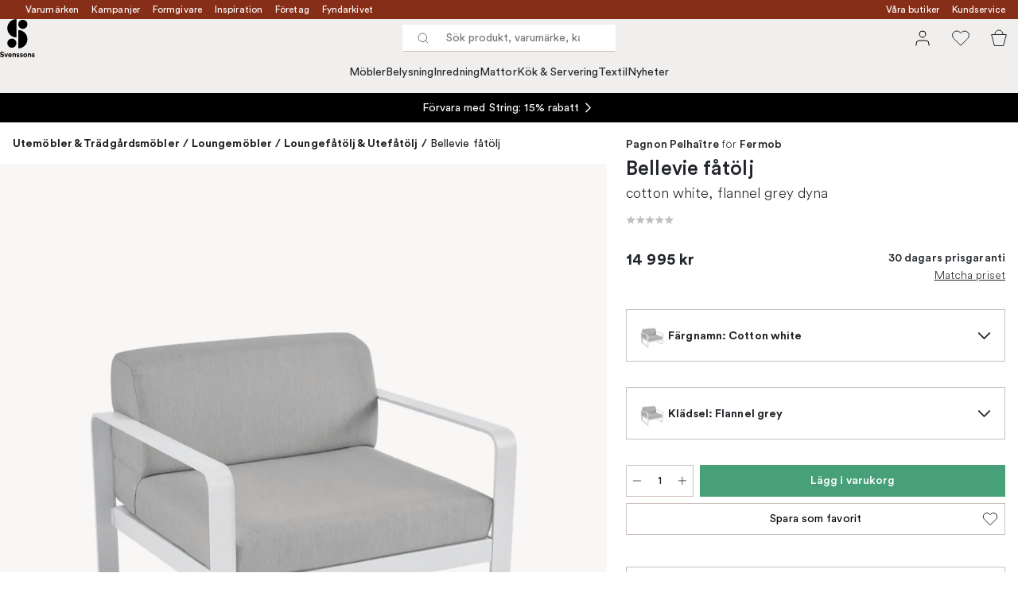

--- FILE ---
content_type: text/html; charset=utf-8
request_url: https://www.svenssons.se/varumarken/fermob/bellevie-fatolj/?variantId=518323-01
body_size: 73891
content:
<!DOCTYPE html><html lang="sv-SE"><head><meta name="viewport" content="width=device-width, initial-scale=1"/><link rel="preload" as="image" imageSrcSet="/assets/blobs/fermob-bellevie-fatolj-cotton-white-flannel-grey-dyna/bellevie_fatolj_cotton_grey_flannel-7b48dcd9a9.jpeg?preset=medium 960w,/assets/blobs/fermob-bellevie-fatolj-cotton-white-flannel-grey-dyna/bellevie_fatolj_cotton_grey_flannel-7b48dcd9a9.jpeg?preset=medium&amp;dpr=1.5 1440w,/assets/blobs/fermob-bellevie-fatolj-cotton-white-flannel-grey-dyna/bellevie_fatolj_cotton_grey_flannel-7b48dcd9a9.jpeg?preset=medium&amp;dpr=2 1920w" imageSizes="40vw"/><script type="module" src="/static/runtime.01da2c644abf1249.js" async=""></script><script type="module" src="/static/main.0903d6d453cd1523.js" async=""></script><script type="module" src="/static/vendor.78bc011aba8a9183.js" async=""></script><meta name="theme-color" content="#edece8"/><title>Köp Bellevie fåtölj från Fermob | Svenssons.se</title><meta data-excite="true" name="description" content="Köp Bellevie fåtölj från Fermob hos Svenssons. ✓ 125 år i branschen ✓ 30 dagars prisgaranti ✓  365 dagars öppet köp"/><meta data-excite="true" property="og:description" content="Köp Bellevie fåtölj från Fermob hos Svenssons. ✓ 125 år i branschen ✓ 30 dagars prisgaranti ✓  365 dagars öppet köp"/><meta data-excite="true" property="og:image" content="/assets/blobs/fermob-bellevie-fatolj-cotton-white-flannel-grey-dyna/bellevie_fatolj_cotton_grey_flannel-7b48dcd9a9.jpeg"/><link rel="canonical" href="https://www.svenssons.se/varumarken/fermob/bellevie-fatolj/" data-excite="true"/><link rel="og:url" href="https://www.svenssons.se/varumarken/fermob/bellevie-fatolj/" data-excite="true"/><link rel="manifest" href="/webappmanifest" crossorigin="use-credentials"/></head><script type="text/javascript">window.dataLayer = window.dataLayer || [];

            function gtag(){ dataLayer.push(arguments); }
            
            // Set default consent to 'denied' as a placeholder
            
            // Determine actual values based on customer's own requirements
            
            gtag('consent', 'default', {
            
            'ad_storage': 'denied',
            
            'ad_user_data': 'denied',
            
            'ad_personalization': 'denied',
            
            'analytics_storage': 'denied',
            
            'wait_for_update': 500
            
            });
            
            gtag('set', 'ads_data_redaction', true);</script><script id="CookieConsent" type="text/javascript" data-culture="SV" src="https://policy.app.cookieinformation.com/uc.js" data-gcm-version="2.0"></script><link rel="stylesheet" href="/static/main.3036ff929a865278.css"/><link rel="stylesheet" href="/static/vendor.c7c4a3e591ac7730.css"/><script>(function(w,d,s,l,i){w[l]=w[l]||[];w[l].push({'gtm.start':
new Date().getTime(),event:'gtm.js'});var f=d.getElementsByTagName(s)[0],
j=d.createElement(s),dl=l!='dataLayer'?'&l='+l:'';j.async=true;j.src=
'https://www.googletagmanager.com/gtm.js?id='+i+dl;f.parentNode.insertBefore(j,f);
})(window,document,'script','dataLayer','GTM-WRL99SXS');</script><script>document.addEventListener('load',function(e) {  if (e.target instanceof HTMLImageElement){ e.target.style.opacity = '1'}},{ capture: true });</script><div id="container"><style data-glitz="">.a{color:#fff}.b{background-color:#862E18}</style><div class="a b"><style data-glitz="">.c{z-index:10}.d{height:24px}.e{position:relative}.f{align-items:center;-webkit-box-align:center}.g{grid-template-columns:1fr auto 1fr;-ms-grid-columns:1fr auto 1fr}.h{grid-template-areas:"left center right"}.i{display:-ms-grid;display:grid}.k{width:100%}.o{padding-right:16px}.p{padding-left:16px}@media (min-width: 1281px){.j{height:32px}.l{max-width:1440px}.m{margin-right:auto}.n{margin-left:auto}.q{padding-right:40px}.r{padding-left:40px}}</style><div class="c d e f g h i j k l m n o p q r"><style data-glitz="">.s{grid-area:left}.t{display:-webkit-box;display:-moz-box;display:-ms-flexbox;display:-webkit-flex;display:flex}</style><div class="s t"><style data-glitz="">.u{white-space:nowrap}.w{font-size:12px}.x{margin-left:16px}.y{text-decoration:none}.a2{color:inherit}.v:first-child{margin-left:0}.z:visited{color:inherit}.a0:hover{color:inherit}.a1:hover{text-decoration:none}</style><a title="Varumärken" class="u v w x y z a0 a1 a2" data-spa-link="true" href="/varumarken/">Varumärken</a><a title="Kampanjer" class="u v w x y z a0 a1 a2" data-spa-link="true" href="/kampanjer/">Kampanjer</a><a title="Formgivare" class="u v w x y z a0 a1 a2" data-spa-link="true" href="/formgivare/">Formgivare</a><a title="Inspiration" class="u v w x y z a0 a1 a2" data-spa-link="true" href="/kunskap-och-inspiration/">Inspiration</a><a title="Företag" class="u v w x y z a0 a1 a2" data-spa-link="true" href="/foretag-och-projekt/">Företag</a><a title="Fyndarkivet" class="u v w x y z a0 a1 a2" data-spa-link="true" href="/designarkivet/">Fyndarkivet</a></div><style data-glitz="">.a3{max-width:500px}.a4{justify-content:center;-webkit-box-pack:center}.a5{height:inherit}.a6{grid-area:center}</style><div class="a3 k a4 a5 t a6 e"><style data-glitz="">.a7{gap:8px}.a8{pointer-events:none}.a9{will-change:transform, opacity}.aa{transform:translateY(50%)}.ab{bottom:0}.ac{position:absolute}.ae{opacity:0}</style><div class="a2 a7 w a4 f t a5 a8 a9 aa ab ac ae"><style data-glitz="">.af{height:14px}.ag{width:14px}.ah{min-width:1.5em}.ai{min-height:1.5em}.aj{display:block}</style><svg xmlns="http://www.w3.org/2000/svg" fill="none" stroke="currentColor" viewBox="0 0 24 24" class="af ag a2 ah ai aj"><path d="M20 6 9 17l-5-5"></path></svg><style data-glitz="">.ak{margin-bottom:0}@media (min-width: 1281px){.al{margin-bottom:0}}</style><p class="u w ak al">FRI FRAKT ÖVER 495 KR*</p></div><div class="a2 a7 w a4 f t a5 a8 a9 aa ab ac ae"><svg xmlns="http://www.w3.org/2000/svg" fill="none" stroke="currentColor" viewBox="0 0 24 24" class="af ag a2 ah ai aj"><path d="M20 6 9 17l-5-5"></path></svg><p class="u w ak al">PRISGARANTI I 30 DAGAR</p></div><div class="a2 a7 w a4 f t a5 a8 a9 aa ab ac ae"><svg xmlns="http://www.w3.org/2000/svg" fill="none" stroke="currentColor" viewBox="0 0 24 24" class="af ag a2 ah ai aj"><path d="M20 6 9 17l-5-5"></path></svg><p class="u w ak al">ÖVER 125 ÅR I BRANSCHEN</p></div><div class="a2 a7 w a4 f t a5 a8 a9 aa ab ac ae"><svg xmlns="http://www.w3.org/2000/svg" fill="none" stroke="currentColor" viewBox="0 0 24 24" class="af ag a2 ah ai aj"><path d="M20 6 9 17l-5-5"></path></svg><p class="u w ak al">BLI MEDLEM & FÅ 120 KR RABATT*</p></div></div><style data-glitz="">.am{justify-self:end;-ms-grid-column-align:end}.an{grid-area:right}</style><div class="am an t"><a title="Våra butiker" class="u v w x y z a0 a1 a2" data-spa-link="true" href="/vara-butiker/">Våra butiker</a><a title="Kundservice" class="u v w x y z a0 a1 a2" data-spa-link="true" href="/kundservice/">Kundservice</a></div></div></div><style data-glitz="">.ao{z-index:9}.ap{top:-1px}.aq{background-color:#F1EFED}.ar{position:-webkit-sticky;position:sticky}.as{height:auto}.at{align-items:inherit;-webkit-box-align:inherit}.au{flex-direction:column;-webkit-box-orient:vertical;-webkit-box-direction:normal}</style><header class="ao ap aq ar as at au"><style data-glitz="">.av{justify-content:space-between;-webkit-box-pack:justify}@media (min-width: 1281px){.aw{height:66px}}</style><div class="e av f g i aw q r k l m n"><style data-glitz="">.ax{justify-self:flex-start}</style><div class="ax f t"><a aria-label="Till startsidan" class="z a0 a1 y a2" data-spa-link="true" href="/varumarken/fermob/bellevie-fatolj/?variantId=518323-01"><style data-glitz="">.ay{height:48px}.az{width:auto}</style><svg xmlns="http://www.w3.org/2000/svg" id="logosvenssonslarge_svg__Lager_1" data-name="Lager 1" viewBox="0 0 271.62 294.69" class="ay az aj"><defs><style>.logosvenssonslarge_svg__cls-1{fill:#000}</style></defs><path d="M127.68 141.73c-39.14 0-70.87-31.73-70.87-70.87S88.54 0 127.68 0z" class="logosvenssonslarge_svg__cls-1"></path><circle cx="177.28" cy="40.43" r="35.43" class="logosvenssonslarge_svg__cls-1"></circle><path d="M141.85 226.45c39.14 0 70.87-31.73 70.87-70.87s-31.73-70.87-70.87-70.87v141.73Z" class="logosvenssonslarge_svg__cls-1"></path><circle cx="92.24" cy="186.08" r="35.43" class="logosvenssonslarge_svg__cls-1"></circle><path d="M23.34 264.82c-.4-2.25-2.25-5.78-7.45-5.78-3.87 0-6.41 2.48-6.41 5.2 0 2.25 1.44 4.04 4.45 4.62l5.72 1.1c7.45 1.44 11.44 6.3 11.44 12.08 0 6.3-5.26 12.65-14.79 12.65-10.86 0-15.66-6.99-16.29-12.83l7.4-1.96c.35 4.04 3.18 7.68 8.96 7.68 4.28 0 6.64-2.14 6.64-5.03 0-2.37-1.79-4.22-4.97-4.85l-5.72-1.16c-6.53-1.33-10.75-5.55-10.75-11.73 0-7.28 6.53-12.83 14.27-12.83 9.94 0 13.75 6.01 14.67 10.63l-7.16 2.2ZM51.31 293.82h-7.68l-11.61-28.43h8.44l7.05 19.07 6.76-19.07h8.09l-11.03 28.43ZM91.06 285.67c-1.44 4.91-5.95 9.01-12.94 9.01-7.8 0-14.67-5.6-14.67-15.19 0-9.07 6.7-14.96 13.98-14.96 8.78 0 14.04 5.6 14.04 14.73 0 1.1-.12 2.25-.12 2.37H71.01c.17 3.76 3.35 6.47 7.16 6.47 3.58 0 5.55-1.79 6.47-4.33l6.41 1.91Zm-7.17-9.3c-.12-2.83-1.96-5.6-6.36-5.6-3.99 0-6.18 3-6.36 5.6h12.71ZM104.64 293.82h-7.68v-28.43h7.45v3.52c1.73-2.95 5.14-4.28 8.2-4.28 7.05 0 10.28 5.03 10.28 11.27v17.91h-7.68v-16.58c0-3.18-1.56-5.66-5.26-5.66-3.35 0-5.32 2.6-5.32 5.89v16.35ZM134.28 284.46c.17 2.25 1.85 4.33 5.2 4.33 2.54 0 3.76-1.33 3.76-2.83 0-1.27-.87-2.31-3.06-2.77l-3.76-.87c-5.49-1.21-7.97-4.51-7.97-8.49 0-5.08 4.51-9.3 10.63-9.3 8.09 0 10.8 5.14 11.15 8.2l-6.41 1.44c-.23-1.68-1.44-3.81-4.68-3.81-2.02 0-3.64 1.21-3.64 2.83 0 1.39 1.04 2.25 2.6 2.54l4.04.87c5.6 1.16 8.44 4.56 8.44 8.72 0 4.62-3.58 9.36-11.04 9.36-8.55 0-11.5-5.55-11.84-8.78l6.59-1.44ZM160.98 284.46c.17 2.25 1.85 4.33 5.2 4.33 2.54 0 3.76-1.33 3.76-2.83 0-1.27-.87-2.31-3.06-2.77l-3.76-.87c-5.49-1.21-7.97-4.51-7.97-8.49 0-5.08 4.51-9.3 10.63-9.3 8.09 0 10.8 5.14 11.15 8.2l-6.41 1.44c-.23-1.68-1.44-3.81-4.68-3.81-2.02 0-3.64 1.21-3.64 2.83 0 1.39 1.04 2.25 2.6 2.54l4.04.87c5.6 1.16 8.43 4.56 8.43 8.72 0 4.62-3.58 9.36-11.03 9.36-8.55 0-11.5-5.55-11.84-8.78l6.59-1.44ZM210.79 279.61c0 8.72-6.41 15.08-14.91 15.08s-14.91-6.36-14.91-15.08 6.41-15.08 14.91-15.08 14.91 6.3 14.91 15.08m-7.68 0c0-5.37-3.47-8.09-7.22-8.09s-7.22 2.72-7.22 8.09 3.47 8.09 7.22 8.09 7.22-2.72 7.22-8.09M223.68 293.82H216v-28.43h7.45v3.52c1.73-2.95 5.14-4.28 8.2-4.28 7.05 0 10.28 5.03 10.28 11.27v17.91h-7.68v-16.58c0-3.18-1.56-5.66-5.26-5.66-3.35 0-5.32 2.6-5.32 5.89v16.35ZM253.32 284.46c.17 2.25 1.85 4.33 5.2 4.33 2.54 0 3.76-1.33 3.76-2.83 0-1.27-.87-2.31-3.06-2.77l-3.76-.87c-5.49-1.21-7.97-4.51-7.97-8.49 0-5.08 4.51-9.3 10.63-9.3 8.09 0 10.8 5.14 11.15 8.2l-6.41 1.44c-.23-1.68-1.44-3.81-4.68-3.81-2.02 0-3.64 1.21-3.64 2.83 0 1.39 1.04 2.25 2.6 2.54l4.04.87c5.6 1.16 8.43 4.56 8.43 8.72 0 4.62-3.58 9.36-11.03 9.36-8.55 0-11.5-5.55-11.84-8.78l6.59-1.44Z" class="logosvenssonslarge_svg__cls-1"></path></svg></a></div><style data-glitz="">.b0{transition-timing-function:ease-out}.b1{transition-duration:200ms}.b2{transition-property:background, box-shadow;-webkit-transition-property:background, box-shadow;-moz-transition-property:background, box-shadow}.b3{z-index:1}@media (min-width: 1281px){.b4{width:400px}.b5{align-items:center;-webkit-box-align:center}}</style><form role="search" class="b0 b1 b2 k e b3 t b4 b5" action=""><style data-glitz="">.b6{background-color:#fff}.b7{border-bottom-style:solid}.b8{border-bottom-color:transparent}.b9{border-bottom-width:thin}.ba{border-top-style:solid}.bb{border-top-color:transparent}.bc{border-top-width:thin}.bd{border-right-style:solid}.be{border-right-color:transparent}.bf{border-right-width:thin}.bg{border-left-style:solid}.bh{border-left-color:transparent}.bi{border-left-width:thin}.bj{height:34px}.bk{border-radius:0}.bp{transition-property:background-color;-webkit-transition-property:background-color;-moz-transition-property:background-color}@media (max-width: 1280px){.bl{border-bottom-color: #C9C0BB}.bm{margin-bottom:0}.bn{margin-right:0}.bo{margin-left:0}}</style><div class="b6 b7 b8 b9 ba bb bc bd be bf bg bh bi bj b3 k f t bk bl bm bn bo b0 b1 bp"><style data-glitz="">.bq{margin-left:8px}.br{padding-bottom:0}.bs{padding-top:0}.bt{padding-right:0}.bu{padding-left:0}.bv{flex-shrink:0}.bw{font-weight:400}.bx{background-color:transparent}.by{text-transform:initial}.c5{line-height:24px}.c6{font-size:16px}.c7{transition-property:color, background, opacity, border-color;-webkit-transition-property:color, background, opacity, border-color;-moz-transition-property:color, background, opacity, border-color}.c8{border-bottom-width:1px}.c9{border-top-width:1px}.ca{border-right-width:1px}.cb{border-left-width:1px}.cc{letter-spacing:0.1px}.cd{user-select:none;-webkit-user-select:none;-ms-user-select:none}.ce{font-variant:inherit}.cf{font-style:inherit}@media (hover: hover){.bz:hover{border-bottom-color:transparent}.c0:hover{border-top-color:transparent}.c1:hover{border-right-color:transparent}.c2:hover{border-left-color:transparent}.c3:hover{background-color:transparent}.c4:hover{color:inherit}}</style><button tabindex="0" type="submit" aria-label="Sök" data-test-id="quick-search-btn" class="bq br bs bt bu bv bw bk a2 bx by f a4 t bz c0 c1 c2 c3 c4 c5 c6 b0 b1 c7 b8 b7 c8 bb ba c9 be bd ca bh bg cb cc cd ce cf"><style data-glitz="">.cg{margin-bottom:8px}.ch{margin-top:8px}.ci{margin-right:8px}.cj{height:16px}.ck{width:16px}</style><svg xmlns="http://www.w3.org/2000/svg" fill="none" viewBox="0 0 24 24" class="cg ch ci bq cj ck aj"><path stroke="#2E3035" stroke-linecap="round" stroke-linejoin="round" d="M11 19a8 8 0 1 0 0-16 8 8 0 0 0 0 16M21 21l-4.35-4.35"></path></svg></button><style data-glitz="">.cm{flex-grow:1;-webkit-box-flex:1}.cs{border-bottom-style:none}.ct{border-top-style:none}.cu{border-right-style:none}.cv{border-left-style:none}.cw{padding-left:12px}.cx{font-size:14px}.cl::-webkit-search-cancel-button{display:none}.cn:focus{outline-style:none}.co:focus{border-bottom-style:none}.cp:focus{border-top-style:none}.cq:focus{border-right-style:none}.cr:focus{border-left-style:none}</style><input tabindex="0" aria-label="Sök produkt, varumärke, kategori" aria-disabled="false" role="combobox" type="search" autoComplete="off" aria-autocomplete="list" aria-activedescendant="-1-item-" aria-expanded="false" aria-controls="suggestions" aria-owns="suggestions" placeholder="Sök produkt, varumärke, kategori" data-test-id="quick-search-input" class="cl cm cn co cp cq cr cs ct cu cv bx a5 k cw cx" name="q" value=""/><style data-glitz="">.cy{visibility:hidden}</style><button type="button" tabindex="0" aria-label="Stäng" class="ci br bs bt bu bv cy bw bk a2 bx by f a4 t bz c0 c1 c2 c3 c4 c5 c6 b0 b1 c7 b8 b7 c8 bb ba c9 be bd ca bh bg cb cc cd ce cf"><svg xmlns="http://www.w3.org/2000/svg" fill="none" viewBox="0 0 24 24" class="cg ch ci bq cj ck aj"><path stroke="currentColor" stroke-linecap="round" stroke-linejoin="round" d="M18 6 6 18M6 6l12 12"></path></svg></button></div><style data-glitz="">.cz{left:0}.d0{top:33px}.d1{border-bottom-width:0}.d2{border-top-width:0}.d3{border-right-width:0}.d4{border-left-width:0}.d7{transition-property:border-color, box-shadow;-webkit-transition-property:border-color, box-shadow;-moz-transition-property:border-color, box-shadow}.d8{height:0}.d9{overflow:hidden}.da{background-color:white}@media (min-width: 1281px){.d5{left:0}.d6{width:100%}.db{border-top-width:0}}</style><div class="cz d0 k ac d1 b7 b8 d2 ba bb d3 bd be d4 bg bh bk d5 d6 b0 b1 d7 d8 d9 da db"><style data-glitz="">.dc{padding-bottom:32px}.dd{padding-top:16px}</style><div class="dc dd"></div></div></form><style data-glitz="">.de{justify-self:flex-end}</style><div class="de f t"><style data-glitz="">.df{padding-bottom:11px}.dg{padding-top:11px}.dh{padding-right:11px}.di{padding-left:11px}</style><a aria-label="Mina sidor" data-test-id="my-pages-button" class="bw bk a2 bx by f a4 t bz c0 c1 c2 c3 c4 c5 c6 df dg dh di b0 b1 c7 b8 b7 c8 bb ba c9 be bd ca bh bg cb a0 a1 y" data-spa-link="true" href=""><style data-glitz="">.dj{width:1.5em}.dk{height:1.5em}</style><svg xmlns="http://www.w3.org/2000/svg" fill="none" viewBox="0 0 24 24" data-test-id="my-pages-link" class="dj dk aj"><path stroke="#000" stroke-linecap="round" stroke-linejoin="round" d="M20 21v-2a4 4 0 0 0-4-4H8a4 4 0 0 0-4 4v2M12 11a4 4 0 1 0 0-8 4 4 0 0 0 0 8"></path></svg></a><style data-glitz="">.dl{overflow:visible}</style><button aria-label="Favoriter" class="dl e bw bk a2 bx by f a4 t bz c0 c1 c2 c3 c4 c5 c6 df dg dh di b0 b1 c7 b8 b7 c8 bb ba c9 be bd ca bh bg cb cc cd ce cf"><svg xmlns="http://www.w3.org/2000/svg" fill="none" viewBox="0 0 24 24" data-test-id="my-wishlist-link" class="dj dk aj"><path stroke="currentColor" stroke-linecap="round" stroke-linejoin="round" d="M20.84 4.61a5.5 5.5 0 0 0-7.78 0L12 5.67l-1.06-1.06a5.501 5.501 0 0 0-7.78 7.78l1.06 1.06L12 21.23l7.78-7.78 1.06-1.06a5.5 5.5 0 0 0 0-7.78"></path></svg></button><button aria-label="Varukorg" title="Du har 0 varor i varukorgen" data-test-id="header-cart-icon" class="dl e bw bk a2 bx by f a4 t bz c0 c1 c2 c3 c4 c5 c6 df dg dh di b0 b1 c7 b8 b7 c8 bb ba c9 be bd ca bh bg cb cc cd ce cf"><svg xmlns="http://www.w3.org/2000/svg" fill="none" viewBox="0 0 24 24" data-test-id="minicart-link" class="dj dk aj"><path stroke="currentColor" d="m6.384 21.5-3.733-14h18.698l-3.733 14z"></path><path fill="transparent" fill-rule="evenodd" stroke="currentColor" d="M17 7A5 5 0 0 0 7 7"></path></svg></button></div></div><style data-glitz="">.dm{min-height:44px}.dn{padding-bottom:16px}.do{padding-top:8px}</style><nav class="dm k dn do"><div class="a4 t q r k l m n"><style data-glitz="">.dp{gap:24px}.dq{list-style:none}.dr{margin-top:0}.ds{margin-right:0}.dt{margin-left:0}</style><ul class="dp t dq br bs bt bu ak dr ds dt"><li><style data-glitz="">.du:hover{text-decoration:underline}</style><a data-test-id="product-category-tabs" class="du u aj bw cx z a0 y a2" data-spa-link="true" href="/mobler/">Möbler</a></li><li><a data-test-id="product-category-tabs" class="du u aj bw cx z a0 y a2" data-spa-link="true" href="/belysning/">Belysning</a></li><li><a data-test-id="product-category-tabs" class="du u aj bw cx z a0 y a2" data-spa-link="true" href="/inredning/">Inredning</a></li><li><a data-test-id="product-category-tabs" class="du u aj bw cx z a0 y a2" data-spa-link="true" href="/mattor/">Mattor</a></li><li><a data-test-id="product-category-tabs" class="du u aj bw cx z a0 y a2" data-spa-link="true" href="/kok--servering/">Kök &amp; Servering</a></li><li><a data-test-id="product-category-tabs" class="du u aj bw cx z a0 y a2" data-spa-link="true" href="/textil/">Textil</a></li><li><a data-test-id="product-category-tabs" class="du u aj bw cx z a0 y a2" data-spa-link="true" href="/nyheter/">Nyheter</a></li></ul></div></nav></header><div style="display:contents"><style data-glitz="">.dw{width:440px}.dx{left:100%}.dy{will-change:transform}.dz{max-width:100%}.e0{position:fixed}@media (min-width: 1281px){.dv{display:none}}</style><div class="d9 dv dw ab dx dy da dz au t e0"><style data-glitz="">.e1{border-bottom-color: #C9C0BB}.e2{border-top-color: #C9C0BB}.e3{grid-template-columns:repeat(2, 1fr);-ms-grid-columns:repeat(2, 1fr)}</style><div class="e1 c8 b7 e2 c9 ba e3 i"><style data-glitz="">.e7{text-transform:uppercase}.e9{padding-bottom:12px}.ea{padding-top:12px}.eb{transition-duration:300ms}.ec{font-family:charter}.ed{padding-right:23px}.ee{padding-left:23px}.ef{color:#000000}.em{border-right-color: #C9C0BB}.en{border-left-color: #C9C0BB}.e4:first-child{border-right-color: #C9C0BB}.e5:first-child{border-right-width:1px}.e6:first-child{border-right-style:solid}.e8:focus-visible{outline-offset:-2px}@media (hover: hover){.eg:hover{border-bottom-color: #C9C0BB}.eh:hover{border-top-color: #C9C0BB}.ei:hover{border-right-color: #C9C0BB}.ej:hover{border-left-color: #C9C0BB}.ek:hover{background-color:#F1EFED}.el:hover{color:#000000}}</style><button class="b6 e4 e5 e6 e7 e8 e9 ea d1 d2 d3 d4 bp eb bw c6 ec f a4 t c5 ed ee bk ef eg eh ei ej ek el b0 e1 b7 e2 ba em bd en bg cc cd ce cf">Produkter</button><style data-glitz="">.eo{background-color:#EDECE8}</style><button class="eo e4 e5 e6 e7 e8 e9 ea d1 d2 d3 d4 bp eb bw c6 ec f a4 t c5 ed ee bk ef eg eh ei ej ek el b0 e1 b7 e2 ba em bd en bg cc cd ce cf">Annat</button></div><style data-glitz="">.ep{height:100%}.eq{overflow-x:hidden}</style><nav class="ep eq e cm"><style data-glitz="">.er{will-change:opacity, transform}.es{top:0}</style><div class="er au t ab es ep k ac"><style data-glitz="">.et{overflow-y:auto}.eu{-webkit-overflow-scrolling:touch}</style><ul class="et eu dq br bs bt bu ak dr ds dt"><style data-glitz="">@media (max-width: 1280px){.ev{border-bottom-style:solid}.ew{border-bottom-width:1px}}</style><li class="ev ew bl"><style data-glitz="">.ex{height:72px}.ey{padding-bottom:24px}.ez{padding-top:24px}.f0{padding-right:40px}.f1{padding-left:40px}@media (max-width: 1280px){.f2{padding-bottom:16px}.f3{padding-top:16px}.f4{padding-right:24px}.f5{padding-left:24px}.f6{font-size:16px}.f7{font-weight:400}}</style><a data-test-id="sidebar-product-category" class="ex ey ez f0 f1 u k f av t f2 f3 f4 f5 f6 f7 z a0 a1 y a2" data-spa-link="true" href="/mobler/">Möbler<style data-glitz="">.f8{transform:rotate(270deg)}</style><svg xmlns="http://www.w3.org/2000/svg" fill="none" viewBox="0 0 24 24" class="f8 dj dk aj"><path stroke="currentColor" stroke-linecap="round" stroke-linejoin="round" stroke-width="1.5" d="m6 9 6 6 6-6"></path></svg></a></li><li class="ev ew bl"><a data-test-id="sidebar-product-category" class="ex ey ez f0 f1 u k f av t f2 f3 f4 f5 f6 f7 z a0 a1 y a2" data-spa-link="true" href="/belysning/">Belysning<svg xmlns="http://www.w3.org/2000/svg" fill="none" viewBox="0 0 24 24" class="f8 dj dk aj"><path stroke="currentColor" stroke-linecap="round" stroke-linejoin="round" stroke-width="1.5" d="m6 9 6 6 6-6"></path></svg></a></li><li class="ev ew bl"><a data-test-id="sidebar-product-category" class="ex ey ez f0 f1 u k f av t f2 f3 f4 f5 f6 f7 z a0 a1 y a2" data-spa-link="true" href="/inredning/">Inredning<svg xmlns="http://www.w3.org/2000/svg" fill="none" viewBox="0 0 24 24" class="f8 dj dk aj"><path stroke="currentColor" stroke-linecap="round" stroke-linejoin="round" stroke-width="1.5" d="m6 9 6 6 6-6"></path></svg></a></li><li class="ev ew bl"><a data-test-id="sidebar-product-category" class="ex ey ez f0 f1 u k f av t f2 f3 f4 f5 f6 f7 z a0 a1 y a2" data-spa-link="true" href="/mattor/">Mattor<svg xmlns="http://www.w3.org/2000/svg" fill="none" viewBox="0 0 24 24" class="f8 dj dk aj"><path stroke="currentColor" stroke-linecap="round" stroke-linejoin="round" stroke-width="1.5" d="m6 9 6 6 6-6"></path></svg></a></li><li class="ev ew bl"><a data-test-id="sidebar-product-category" class="ex ey ez f0 f1 u k f av t f2 f3 f4 f5 f6 f7 z a0 a1 y a2" data-spa-link="true" href="/kok--servering/">Kök &amp; Servering<svg xmlns="http://www.w3.org/2000/svg" fill="none" viewBox="0 0 24 24" class="f8 dj dk aj"><path stroke="currentColor" stroke-linecap="round" stroke-linejoin="round" stroke-width="1.5" d="m6 9 6 6 6-6"></path></svg></a></li><li class="ev ew bl"><a data-test-id="sidebar-product-category" class="ex ey ez f0 f1 u k f av t f2 f3 f4 f5 f6 f7 z a0 a1 y a2" data-spa-link="true" href="/textil/">Textil<svg xmlns="http://www.w3.org/2000/svg" fill="none" viewBox="0 0 24 24" class="f8 dj dk aj"><path stroke="currentColor" stroke-linecap="round" stroke-linejoin="round" stroke-width="1.5" d="m6 9 6 6 6-6"></path></svg></a></li><li class="ev ew bl"><a data-test-id="sidebar-product-category" class="ex ey ez f0 f1 u k f av t f2 f3 f4 f5 f6 f7 z a0 a1 y a2" data-spa-link="true" href="/nyheter/">Nyheter</a></li></ul></div><div class="er au t ab es ep k ac"><ul class="et eu dq br bs bt bu ak dr ds dt"><li class="ev ew bl"><a data-test-id="sidebar-product-category" class="ex ey ez f0 f1 u k f av t f2 f3 f4 f5 f6 f7 z a0 a1 y a2" data-spa-link="true" href="/varumarken/">Varumärken</a></li><li class="ev ew bl"><a data-test-id="sidebar-product-category" class="ex ey ez f0 f1 u k f av t f2 f3 f4 f5 f6 f7 z a0 a1 y a2" data-spa-link="true" href="/kampanjer/">Kampanjer</a></li><li class="ev ew bl"><a data-test-id="sidebar-product-category" class="ex ey ez f0 f1 u k f av t f2 f3 f4 f5 f6 f7 z a0 a1 y a2" data-spa-link="true" href="/kunskap-och-inspiration/">Inspiration<svg xmlns="http://www.w3.org/2000/svg" fill="none" viewBox="0 0 24 24" class="f8 dj dk aj"><path stroke="currentColor" stroke-linecap="round" stroke-linejoin="round" stroke-width="1.5" d="m6 9 6 6 6-6"></path></svg></a></li><li class="ev ew bl"><a data-test-id="sidebar-product-category" class="ex ey ez f0 f1 u k f av t f2 f3 f4 f5 f6 f7 z a0 a1 y a2" data-spa-link="true" href="/kundservice/">Kundservice</a></li><li class="ev ew bl"><a data-test-id="sidebar-product-category" class="ex ey ez f0 f1 u k f av t f2 f3 f4 f5 f6 f7 z a0 a1 y a2" data-spa-link="true" href="/designklassiker/">Designklassiker</a></li><li class="ev ew bl"><a data-test-id="sidebar-product-category" class="ex ey ez f0 f1 u k f av t f2 f3 f4 f5 f6 f7 z a0 a1 y a2" data-spa-link="true" href="/nyheter/">Nyheter</a></li><li class="ev ew bl"><a data-test-id="sidebar-product-category" class="ex ey ez f0 f1 u k f av t f2 f3 f4 f5 f6 f7 z a0 a1 y a2" data-spa-link="true" href="/vara-butiker/">Våra butiker</a></li><li class="ev ew bl"><a data-test-id="sidebar-product-category" class="ex ey ez f0 f1 u k f av t f2 f3 f4 f5 f6 f7 z a0 a1 y a2" data-spa-link="true" href="/varumarken/presentkort__/">Presentkort</a></li><li class="ev ew bl"><a data-test-id="sidebar-product-category" class="ex ey ez f0 f1 u k f av t f2 f3 f4 f5 f6 f7 z a0 a1 y a2" data-spa-link="true" href="/bastsaljare/">Bästsäljare</a></li><li class="ev ew bl"><a data-test-id="sidebar-product-category" class="ex ey ez f0 f1 u k f av t f2 f3 f4 f5 f6 f7 z a0 a1 y a2" data-spa-link="true" href="/foretag-och-projekt/">Företag</a></li><li class="ev ew bl"><a data-test-id="sidebar-product-category" class="ex ey ez f0 f1 u k f av t f2 f3 f4 f5 f6 f7 z a0 a1 y a2" data-spa-link="true" href="/formgivare/">Formgivare</a></li><li class="ev ew bl"><a data-test-id="sidebar-product-category" class="ex ey ez f0 f1 u k f av t f2 f3 f4 f5 f6 f7 z a0 a1 y a2" data-spa-link="true" href="/designarkivet/">Fyndarkivet</a></li><li class="ev ew bl"><a data-test-id="sidebar-product-category" class="ex ey ez f0 f1 u k f av t f2 f3 f4 f5 f6 f7 z a0 a1 y a2" data-spa-link="true" href="/exklusivt-for-svenssons/">Exklusivt för Svenssons</a></li></ul></div></nav><div class="k eo av t"><style data-glitz="">.fe{border-bottom-color:#F1EFED}.ff{border-top-color:#F1EFED}.fg{border-right-color:#F1EFED}.fh{border-left-color:#F1EFED}@media (hover: hover){.f9:hover{border-bottom-color:#E3DFDC}.fa:hover{border-top-color:#E3DFDC}.fb:hover{border-right-color:#E3DFDC}.fc:hover{border-left-color:#E3DFDC}.fd:hover{background-color:#E3DFDC}}</style><a data-test-id="mobile-menu-my-pages-button" class="dn dd bw bk ef aq by f a4 t f9 fa fb fc fd el c5 cx ed ee b0 b1 c7 fe b7 c8 ff ba c9 fg bd ca fh bg cb a0 a1 y" data-spa-link="true" href=""><svg xmlns="http://www.w3.org/2000/svg" fill="none" viewBox="0 0 24 24" class="ci dj dk aj"><path stroke="#000" stroke-linecap="round" stroke-linejoin="round" d="M20 21v-2a4 4 0 0 0-4-4H8a4 4 0 0 0-4 4v2M12 11a4 4 0 1 0 0-8 4 4 0 0 0 0 8"></path></svg>Logga in</a><div class="f t"><style data-glitz="">.fi{padding-right:8px}</style><button class="fi dn dd bw bk a2 bx by f a4 t bz c0 c1 c2 c3 c4 c5 cx ee b0 b1 c7 b8 b7 c8 bb ba c9 be bd ca bh bg cb cc cd ce cf">Företag</button>|<style data-glitz="">.fj{font-weight:bold}.fk{padding-left:8px}</style><button class="fj fk dn dd bk a2 bx by f a4 t bz c0 c1 c2 c3 c4 c5 cx ed b0 b1 c7 b8 b7 c8 bb ba c9 be bd ca bh bg cb cc cd ce cf">Privat</button></div></div></div></div><div style="display:contents"><style data-glitz="">.fm{color:#ffffff}.fn{background-color:#000000}.fo{padding-bottom:8px}.fl:hover{color:#ffffff}</style><div class="fl fm fn fo do o p"><style data-glitz="">.fp{transition-timing-function:ease-in}.fq{transition-property:opacity;-webkit-transition-property:opacity;-moz-transition-property:opacity}.fr{flex-direction:row;-webkit-box-orient:horizontal;-webkit-box-direction:normal}@media (min-width: 769px){.fs{max-width:1600px}.ft{margin-right:auto}.fu{margin-left:auto}}</style><div class="fp b1 fq a5 a4 fr f t k fs ft fu"><style data-glitz="">.fw{gap:16px}.fx{text-decoration-line:none;-webkit-text-decoration-line:none}.fv:hover{text-decoration-line:underline;-webkit-text-decoration-line:underline}</style><a class="fv fw f t fx cx z a0 a1 y a2" data-spa-link="true" href="/varumarken/string/"><style data-glitz="">@media (max-width: 1280px){.fy{text-align:center}}</style><p class="ak fy bm al">Förvara med String: 15% rabatt</p><svg xmlns="http://www.w3.org/2000/svg" fill="none" viewBox="0 0 24 24" class="bv cx f8 dj dk aj"><path stroke="currentColor" stroke-linecap="round" stroke-linejoin="round" stroke-width="1.5" d="m6 9 6 6 6-6"></path></svg></a></div></div></div><div></div><style data-glitz="">@media (max-width: 1280px){.fz{grid-template-columns:1.5fr 1fr;-ms-grid-columns:1.5fr 1fr}.g0{padding-right:0}.g1{padding-left:0}.g2{grid-column-gap:8px}}@media (min-width: 769px){.g3{align-items:start;-webkit-box-align:start}.g4{grid-row-gap:60px}.g5{display:-ms-grid;display:grid}}@media (min-width: 1281px){.g6{grid-template-columns:7fr 392px;-ms-grid-columns:7fr 392px}.g7{grid-column-gap:32px}}</style><div data-test-id="pdp-page" class="fz g0 g1 g2 g3 g4 g5 g6 g7 q r k l m n"><div class="ep"><style data-glitz="">.g8{margin-bottom:16px}.g9{margin-top:16px}@media (min-width: 1281px){.ga{margin-bottom:16px}.gb{margin-top:16px}.gc{padding-right:32px}.gd{padding-left:0}.ge{font-size:14px}}</style><div class="g8 g9 ga gb gc gd cx fr f t ge o p k l m n"><style data-glitz="">.gf{flex-wrap:wrap;-webkit-box-lines:multiple}</style><div class="fj gf fr f t"><style data-glitz="">.gg{margin-right:4px}.gh{color:#1e2022}</style><span class="dt gg gh"><a data-test-id="breadcrumb-link" class="y z a0 a1 a2" data-spa-link="true" href="/utemobler/">Utemöbler &amp; Trädgårdsmöbler</a></span>/<style data-glitz="">.gi{margin-left:4px}</style><span class="gg gi gh"><a data-test-id="breadcrumb-link" class="y z a0 a1 a2" data-spa-link="true" href="/utemobler/loungemobler/">Loungemöbler</a></span>/<span class="gg gi gh"><a data-test-id="breadcrumb-link" class="y z a0 a1 a2" data-spa-link="true" href="/utemobler/loungemobler/loungefatoljer/">Loungefåtölj &amp; Utefåtölj</a></span>/<style data-glitz="">.gj{font-weight:normal}</style><span class="gh gj gg gi"><a data-test-id="breadcrumb-link" class="y z a0 a1 a2" data-spa-link="true" href="/varumarken/fermob/bellevie-fatolj/?variantId=518323-01">Bellevie fåtölj</a></span></div></div><style data-glitz="">.gk{grid-template-areas:"largeview" "thumbnails"}.gl{grid-template-rows:1fr minmax(min-content, auto);-ms-grid-rows:1fr minmax(min-content, auto)}@media (min-width: 1281px){.gm{top:calc(110px + 16px)}.gn{position:-webkit-sticky;position:sticky}.go{max-height:800px}.gp{gap:40px}.gq{grid-template-rows:auto;-ms-grid-rows:auto}.gr{grid-template-columns:minmax(min-content, auto) 1fr;-ms-grid-columns:minmax(min-content, auto) 1fr}.gs{grid-template-areas:"thumbnails largeview"}}</style><div class="fw e gk gl i gm gn go d6 gp gq gr gs"><style data-glitz="">.gt{grid-area:largeview}</style><div class="ep k e d9 gt"><style data-glitz="">@media (min-width: 1281px){.gu{padding-bottom:0}}</style><div class="e gu dz"><div class="br bs bt bu d9"><style data-glitz="">.gv{row-gap:40px}.gw{column-gap:40px}.gz{grid-auto-columns:calc(100% - 0px)}.h0{grid-auto-flow:column}@media (min-width: 769px){.gy{grid-auto-columns:calc(100% - 0px)}}@media (min-width: 1281px){.gx{grid-auto-columns:calc(100% - 0px)}}</style><div class="ep e gv gw gx gy gz h0 i"><style data-glitz="">.h1{background-color:rgba(128, 122, 106, 0.06)}</style><div class="h1 f t"><style data-glitz="">.h2{aspect-ratio:1000 / 1000}.h3{mix-blend-mode:multiply}.h5{cursor:pointer}.h6{object-fit:contain}@media (max-width: 768px){.h4{aspect-ratio:1 / 1}}</style><img tabindex="0" title="Bellevie fåtölj, cotton white, flannel grey dyna Fermob" alt="Bellevie fåtölj, cotton white, flannel grey dyna Fermob" srcSet="/assets/blobs/fermob-bellevie-fatolj-cotton-white-flannel-grey-dyna/bellevie_fatolj_cotton_grey_flannel-7b48dcd9a9.jpeg?preset=medium 960w,/assets/blobs/fermob-bellevie-fatolj-cotton-white-flannel-grey-dyna/bellevie_fatolj_cotton_grey_flannel-7b48dcd9a9.jpeg?preset=medium&amp;dpr=1.5 1440w,/assets/blobs/fermob-bellevie-fatolj-cotton-white-flannel-grey-dyna/bellevie_fatolj_cotton_grey_flannel-7b48dcd9a9.jpeg?preset=medium&amp;dpr=2 1920w" src="/assets/blobs/fermob-bellevie-fatolj-cotton-white-flannel-grey-dyna/bellevie_fatolj_cotton_grey_flannel-7b48dcd9a9.jpeg?preset=medium&amp;dpr=2" sizes="40vw" class="h2 h3 h4 h5 k h6 go fp b1 fq ae as dz"/></div><div class="h1 f t"><img loading="lazy" tabindex="0" title="Bellevie fåtölj, cotton white, flannel grey dyna Fermob" alt="Bellevie fåtölj, cotton white, flannel grey dyna Fermob" srcSet="/assets/blobs/fermob-bellevie-fatolj-cotton-white-flannel-grey-dyna/bellevie_fatolj_galleri1-2b0922d117.jpeg?preset=medium 960w,/assets/blobs/fermob-bellevie-fatolj-cotton-white-flannel-grey-dyna/bellevie_fatolj_galleri1-2b0922d117.jpeg?preset=medium&amp;dpr=1.5 1440w,/assets/blobs/fermob-bellevie-fatolj-cotton-white-flannel-grey-dyna/bellevie_fatolj_galleri1-2b0922d117.jpeg?preset=medium&amp;dpr=2 1920w" src="/assets/blobs/fermob-bellevie-fatolj-cotton-white-flannel-grey-dyna/bellevie_fatolj_galleri1-2b0922d117.jpeg?preset=medium&amp;dpr=2" sizes="40vw" class="h2 h3 h4 h5 k h6 go fp b1 fq ae as dz"/></div><div class="h1 f t"><img loading="lazy" tabindex="0" title="Bellevie fåtölj, cotton white, flannel grey dyna Fermob" alt="Bellevie fåtölj, cotton white, flannel grey dyna Fermob" srcSet="/assets/blobs/fermob-bellevie-fatolj-cotton-white-flannel-grey-dyna/2740674_bellevie_soffa_galleri2-16f794c071.jpeg?preset=medium 960w,/assets/blobs/fermob-bellevie-fatolj-cotton-white-flannel-grey-dyna/2740674_bellevie_soffa_galleri2-16f794c071.jpeg?preset=medium&amp;dpr=1.5 1440w,/assets/blobs/fermob-bellevie-fatolj-cotton-white-flannel-grey-dyna/2740674_bellevie_soffa_galleri2-16f794c071.jpeg?preset=medium&amp;dpr=2 1920w" src="/assets/blobs/fermob-bellevie-fatolj-cotton-white-flannel-grey-dyna/2740674_bellevie_soffa_galleri2-16f794c071.jpeg?preset=medium&amp;dpr=2" sizes="40vw" class="h2 h3 h4 h5 k h6 go fp b1 fq ae as dz"/></div><div class="h1 f t"><img loading="lazy" tabindex="0" title="Bellevie fåtölj, cotton white, flannel grey dyna Fermob" alt="Bellevie fåtölj, cotton white, flannel grey dyna Fermob" srcSet="/assets/blobs/fermob-bellevie-fatolj-cotton-white-flannel-grey-dyna/bellevie_fatolj_miljo1-f21fb1b3e6.jpeg?preset=medium 960w,/assets/blobs/fermob-bellevie-fatolj-cotton-white-flannel-grey-dyna/bellevie_fatolj_miljo1-f21fb1b3e6.jpeg?preset=medium&amp;dpr=1.5 1440w,/assets/blobs/fermob-bellevie-fatolj-cotton-white-flannel-grey-dyna/bellevie_fatolj_miljo1-f21fb1b3e6.jpeg?preset=medium&amp;dpr=2 1920w" src="/assets/blobs/fermob-bellevie-fatolj-cotton-white-flannel-grey-dyna/bellevie_fatolj_miljo1-f21fb1b3e6.jpeg?preset=medium&amp;dpr=2" sizes="40vw" class="h2 h3 h4 h5 k h6 go fp b1 fq ae as dz"/></div><div class="h1 f t"><img loading="lazy" tabindex="0" title="Bellevie fåtölj, cotton white, flannel grey dyna Fermob" alt="Bellevie fåtölj, cotton white, flannel grey dyna Fermob" srcSet="/assets/blobs/fermob-bellevie-fatolj-cotton-white-flannel-grey-dyna/2805774_bellevie_soffa_miljo1-d7ed5bff3d.jpeg?preset=medium 960w,/assets/blobs/fermob-bellevie-fatolj-cotton-white-flannel-grey-dyna/2805774_bellevie_soffa_miljo1-d7ed5bff3d.jpeg?preset=medium&amp;dpr=1.5 1440w,/assets/blobs/fermob-bellevie-fatolj-cotton-white-flannel-grey-dyna/2805774_bellevie_soffa_miljo1-d7ed5bff3d.jpeg?preset=medium&amp;dpr=2 1920w" src="/assets/blobs/fermob-bellevie-fatolj-cotton-white-flannel-grey-dyna/2805774_bellevie_soffa_miljo1-d7ed5bff3d.jpeg?preset=medium&amp;dpr=2" sizes="40vw" class="h2 h3 h4 h5 k h6 go fp b1 fq ae as dz"/></div></div></div><style data-glitz="">.h7{left:24px}.h9{translate:transformY(-50%)}.ha{border-radius:100vw}.hb{height:40px}.hc{width:40px}.hd{top:calc(50% - 17px)}.he{transition-timing-function:ease-in-out}.hf{transition-duration:0.2s}.hg{transition-property:opacity color scale;-webkit-transition-property:opacity color scale;-moz-transition-property:opacity color scale}.h8:active{transform:scale(0.85)}</style><button aria-label="Föregående" class="ae h7 h8 h9 ha hb hc cs ct cu cv hd ac br bs bt bu he hf hg bw ef aq by f a4 t f9 fa fb fc fd el c5 c6 fe c8 ff c9 fg ca fh cb cc cd ce cf"><style data-glitz="">.hh{width:24px}.hi{transform:rotate(90deg)}</style><svg xmlns="http://www.w3.org/2000/svg" fill="none" viewBox="0 0 24 24" aria-hidden="true" class="hh d hi aj"><path stroke="currentColor" stroke-linecap="round" stroke-linejoin="round" stroke-width="1.5" d="m6 9 6 6 6-6"></path></svg></button><style data-glitz="">.hj{right:24px}</style><button aria-label="Nästa" class="ae hj h8 h9 ha hb hc cs ct cu cv hd ac br bs bt bu he hf hg bw ef aq by f a4 t f9 fa fb fc fd el c5 c6 fe c8 ff c9 fg ca fh cb cc cd ce cf"><svg xmlns="http://www.w3.org/2000/svg" fill="none" viewBox="0 0 24 24" aria-hidden="true" class="hh d f8 aj"><path stroke="currentColor" stroke-linecap="round" stroke-linejoin="round" stroke-width="1.5" d="m6 9 6 6 6-6"></path></svg></button></div></div><style data-glitz="">.hl{max-height:800px}.hm{grid-area:thumbnails}@media (min-width: 1281px){.hk{flex-direction:row;-webkit-box-orient:horizontal;-webkit-box-direction:normal}}</style><div class="hk au hl hm t"><style data-glitz="">@media (min-width: 1281px){.hn{margin-right:0}.ho{margin-left:0}}</style><div class="as t go hn ho e dz"><div class="br bs bt bu d9"><style data-glitz="">.hs{row-gap:12px}.ht{column-gap:12px}@media (max-width: 768px){.hp{margin-right:16px}}@media (min-width: 1281px){.hq{width:auto}.hr{flex-direction:column;-webkit-box-orient:vertical;-webkit-box-direction:normal}}</style><div class="t x hp hq go hn ho hr hs ht gx gy gz h0"><style data-glitz="">.hu{border-bottom-color:#000000}.hv{border-top-color:#000000}.hw{border-right-color:#000000}.hx{border-left-color:#000000}.hy{flex-grow:0;-webkit-box-flex:0}.hz{border-bottom-width:2px}.i0{border-top-width:2px}.i1{border-right-width:2px}.i2{border-left-width:2px}</style><div class="hu hv hw hx h1 h5 hy bv b7 hz ba i0 bd i1 bg i2 e"><style data-glitz="">.i3{height:76px}@media (min-width: 1281px){.i4{max-height:calc(100svh - 220px)}.i5{height:auto}.i6{width:106px}}</style><img loading="lazy" alt="Bellevie fåtölj - cotton white, flannel grey dyna - Fermob" srcSet="/assets/blobs/fermob-bellevie-fatolj-cotton-white-flannel-grey-dyna/bellevie_fatolj_cotton_grey_flannel-7b48dcd9a9.jpeg?preset=thumb 180w,/assets/blobs/fermob-bellevie-fatolj-cotton-white-flannel-grey-dyna/bellevie_fatolj_cotton_grey_flannel-7b48dcd9a9.jpeg?preset=thumb&amp;dpr=1.5 270w,/assets/blobs/fermob-bellevie-fatolj-cotton-white-flannel-grey-dyna/bellevie_fatolj_cotton_grey_flannel-7b48dcd9a9.jpeg?preset=thumb&amp;dpr=2 360w" src="/assets/blobs/fermob-bellevie-fatolj-cotton-white-flannel-grey-dyna/bellevie_fatolj_cotton_grey_flannel-7b48dcd9a9.jpeg?preset=thumb&amp;dpr=2" class="h2 h3 h6 i3 az i4 i5 i6 fp b1 fq ae dz"/></div><div class="h1 h5 hy bv b7 e1 hz ba e2 i0 bd em i1 bg en i2 e"><img loading="lazy" alt="Bellevie fåtölj - cotton white, flannel grey dyna - Fermob" srcSet="/assets/blobs/fermob-bellevie-fatolj-cotton-white-flannel-grey-dyna/bellevie_fatolj_galleri1-2b0922d117.jpeg?preset=thumb 180w,/assets/blobs/fermob-bellevie-fatolj-cotton-white-flannel-grey-dyna/bellevie_fatolj_galleri1-2b0922d117.jpeg?preset=thumb&amp;dpr=1.5 270w,/assets/blobs/fermob-bellevie-fatolj-cotton-white-flannel-grey-dyna/bellevie_fatolj_galleri1-2b0922d117.jpeg?preset=thumb&amp;dpr=2 360w" src="/assets/blobs/fermob-bellevie-fatolj-cotton-white-flannel-grey-dyna/bellevie_fatolj_galleri1-2b0922d117.jpeg?preset=thumb&amp;dpr=2" class="h2 h3 h6 i3 az i4 i5 i6 fp b1 fq ae dz"/></div><div class="h1 h5 hy bv b7 e1 hz ba e2 i0 bd em i1 bg en i2 e"><img loading="lazy" alt="Bellevie fåtölj - cotton white, flannel grey dyna - Fermob" srcSet="/assets/blobs/fermob-bellevie-fatolj-cotton-white-flannel-grey-dyna/2740674_bellevie_soffa_galleri2-16f794c071.jpeg?preset=thumb 180w,/assets/blobs/fermob-bellevie-fatolj-cotton-white-flannel-grey-dyna/2740674_bellevie_soffa_galleri2-16f794c071.jpeg?preset=thumb&amp;dpr=1.5 270w,/assets/blobs/fermob-bellevie-fatolj-cotton-white-flannel-grey-dyna/2740674_bellevie_soffa_galleri2-16f794c071.jpeg?preset=thumb&amp;dpr=2 360w" src="/assets/blobs/fermob-bellevie-fatolj-cotton-white-flannel-grey-dyna/2740674_bellevie_soffa_galleri2-16f794c071.jpeg?preset=thumb&amp;dpr=2" class="h2 h3 h6 i3 az i4 i5 i6 fp b1 fq ae dz"/></div><div class="h1 h5 hy bv b7 e1 hz ba e2 i0 bd em i1 bg en i2 e"><img loading="lazy" alt="Bellevie fåtölj - cotton white, flannel grey dyna - Fermob" srcSet="/assets/blobs/fermob-bellevie-fatolj-cotton-white-flannel-grey-dyna/bellevie_fatolj_miljo1-f21fb1b3e6.jpeg?preset=thumb 180w,/assets/blobs/fermob-bellevie-fatolj-cotton-white-flannel-grey-dyna/bellevie_fatolj_miljo1-f21fb1b3e6.jpeg?preset=thumb&amp;dpr=1.5 270w,/assets/blobs/fermob-bellevie-fatolj-cotton-white-flannel-grey-dyna/bellevie_fatolj_miljo1-f21fb1b3e6.jpeg?preset=thumb&amp;dpr=2 360w" src="/assets/blobs/fermob-bellevie-fatolj-cotton-white-flannel-grey-dyna/bellevie_fatolj_miljo1-f21fb1b3e6.jpeg?preset=thumb&amp;dpr=2" class="h2 h3 h6 i3 az i4 i5 i6 fp b1 fq ae dz"/></div><div class="h1 h5 hy bv b7 e1 hz ba e2 i0 bd em i1 bg en i2 e"><img loading="lazy" alt="Bellevie fåtölj - cotton white, flannel grey dyna - Fermob" srcSet="/assets/blobs/fermob-bellevie-fatolj-cotton-white-flannel-grey-dyna/2805774_bellevie_soffa_miljo1-d7ed5bff3d.jpeg?preset=thumb 180w,/assets/blobs/fermob-bellevie-fatolj-cotton-white-flannel-grey-dyna/2805774_bellevie_soffa_miljo1-d7ed5bff3d.jpeg?preset=thumb&amp;dpr=1.5 270w,/assets/blobs/fermob-bellevie-fatolj-cotton-white-flannel-grey-dyna/2805774_bellevie_soffa_miljo1-d7ed5bff3d.jpeg?preset=thumb&amp;dpr=2 360w" src="/assets/blobs/fermob-bellevie-fatolj-cotton-white-flannel-grey-dyna/2805774_bellevie_soffa_miljo1-d7ed5bff3d.jpeg?preset=thumb&amp;dpr=2" class="h2 h3 h6 i3 az i4 i5 i6 fp b1 fq ae dz"/></div></div></div></div></div></div></div><style data-glitz="">.i7{z-index:0}</style><div class="i7"><style data-glitz="">.i8{font-weight:300}@media (min-width: 1281px){.i9{padding-right:0}.ia{padding-top:16px}}</style><div class="i8 k au t dd o p i9 gd ia"><style data-glitz="">.ib{line-height:1.3}.ic{margin-bottom:4px}</style><div class="ib ic"><span class="gg cx"><style data-glitz="">.id{font-weight:450}</style><a class="id du z a0 y a2" data-spa-link="true" href="/formgivare/pagnon-pelhaitre/">Pagnon Pelhaître</a><span> <!-- -->för</span></span><style data-glitz="">.ie{display:inline-block}</style><a class="ie e du z a0 y a2" data-spa-link="true" href="/varumarken/fermob/"><div class="u id cx">Fermob</div></a></div><style data-glitz="">.if{line-height:1.4}.ig{font-size:25px}</style><h1 class="if id ak ig">Bellevie fåtölj<style data-glitz="">.ih{font-size:18px}</style><div class="ih i8">cotton white, flannel grey dyna</div></h1><style data-glitz="">.ii{margin-bottom:32px}</style><div class="e ii g9 f av t"><style data-glitz="">.ij{column-gap:3px}</style><div role="button" tabindex="0" aria-label="Produkten har 0 av 5 stärnor i betyg" class="h5 ij f t"><style data-glitz="">.ir{clip-path:polygon(50% 73%, 20% 90%, 28% 58%, 2.5% 35%, 37% 32%, 50% 0%, 63% 32%, 97% 35%, 72% 60%, 78% 90%);-webkit-clip-path:polygon(50% 73%, 20% 90%, 28% 58%, 2.5% 35%, 37% 32%, 50% 0%, 63% 32%, 97% 35%, 72% 60%, 78% 90%)}.is{background-color:#C1C1C1}.it{height:12px}.iu{width:12px}.ik:before{width:0%}.il:before{background-color:#222222}.im:before{height:100%}.in:before{top:0}.io:before{left:0}.ip:before{position:absolute}.iq:before{content:""}</style><span class="ik il im in io ip iq ir is e it iu"></span><style data-glitz="">.iv:before{width:-100%}</style><span class="iv il im in io ip iq ir is e it iu"></span><style data-glitz="">.iw:before{width:-200%}</style><span class="iw il im in io ip iq ir is e it iu"></span><style data-glitz="">.ix:before{width:-300%}</style><span class="ix il im in io ip iq ir is e it iu"></span><style data-glitz="">.iy:before{width:-400%}</style><span class="iy il im in io ip iq ir is e it iu"></span></div></div></div><style data-glitz="">@media (max-width: 1280px){.iz{padding-right:16px}.j0{padding-left:16px}}</style><div class="i8 k au t iz j0"><style data-glitz="">.j1:empty{margin-bottom:0}</style><div class="j1 ii fw au t"></div><div class="e g8 av t"><style data-glitz="">.j2{column-gap:16px}</style><div class="au t j2"><div style="display:flex"><style data-glitz="">.j3{line-height:1.2}.j4{font-size:20px}.j5{font-weight:500}</style><span data-test-id="price-current" class="j3 j4 j5">14 995 kr</span></div><style data-glitz="">.j6{opacity:0.75}</style><div class="cx au t j6 i8"></div></div><style data-glitz="">.j8{align-items:flex-end;-webkit-box-align:end}.j9{background-color:transparent;background-color:initial}.ja{font-weight:inherit}.j7:focus{outline-width:0}</style><button class="j7 j8 au t cc j9 a2 cd br bs bt bu d1 d2 d3 d4 ja ce cf"><span class="id cx">30 dagars prisgaranti</span><style data-glitz="">.jb{text-decoration:underline}</style><span class="jb cx">Matcha priset</span></button></div><div class="e g8 av t"></div><style data-glitz="">.jc{font-size:inherit}</style><div options="[object Object],[object Object],[object Object],[object Object],[object Object],[object Object],[object Object],[object Object],[object Object],[object Object],[object Object],[object Object],[object Object],[object Object],[object Object],[object Object]" value="Cotton white" placeholder="Färgnamn" data-test-id="product-variation-selector" class="ii t jc au"><input type="hidden" value="Cotton white"/><style data-glitz="">.jd{padding-right:12px}.je{z-index:4}</style><button id=":R2il9qs:-button" role="combobox" aria-haspopup="listbox" aria-expanded="false" aria-controls=":R2il9qs:-listbox" aria-label="Missing translation for selectAnOption" tabindex="0" class="e9 ea jd cw da e1 b7 c8 e2 ba c9 em bd ca en bg cb ep je h5 f av t cc a2 cd ja ce cf"><style data-glitz="">.jf{text-overflow:ellipsis}</style><span class="j5 hb k f t d9 jf u"><style data-glitz="">.jg{gap:20px}</style><a tabindex="-1" class="a1 d9 jf u jg f t cx z a0 y a2" data-spa-link="true" href="/varumarken/fermob/bellevie-fatolj/?variantId=518323-01"><img loading="lazy" height="1000" width="1000" srcSet="/assets/blobs/fermob-bellevie-fatolj-cotton-white-flannel-grey-dyna/bellevie_fatolj_cotton_grey_flannel-7b48dcd9a9.jpeg?preset=thumb 180w,/assets/blobs/fermob-bellevie-fatolj-cotton-white-flannel-grey-dyna/bellevie_fatolj_cotton_grey_flannel-7b48dcd9a9.jpeg?preset=thumb&amp;dpr=1.5 270w,/assets/blobs/fermob-bellevie-fatolj-cotton-white-flannel-grey-dyna/bellevie_fatolj_cotton_grey_flannel-7b48dcd9a9.jpeg?preset=thumb&amp;dpr=2 360w" src="/assets/blobs/fermob-bellevie-fatolj-cotton-white-flannel-grey-dyna/bellevie_fatolj_cotton_grey_flannel-7b48dcd9a9.jpeg?preset=thumb&amp;dpr=2" class="h6 hb hc fp b1 fq ae dz"/><span class="jf d9 u">Färgnamn: Cotton white</span></a></span><style data-glitz="">.jh{margin-left:24px}</style><svg xmlns="http://www.w3.org/2000/svg" fill="none" viewBox="0 0 24 24" aria-hidden="true" class="ih bv jh dj dk aj"><path stroke="currentColor" stroke-linecap="round" stroke-linejoin="round" stroke-width="1.5" d="m6 9 6 6 6-6"></path></svg></button><style data-glitz="">.ji{z-index:5}</style><div class="ji e"></div></div><div options="[object Object],[object Object],[object Object]" value="Flannel grey" placeholder="Klädsel" data-test-id="product-variation-selector" class="ii t jc au"><input type="hidden" value="Flannel grey"/><button id=":R4il9qs:-button" role="combobox" aria-haspopup="listbox" aria-expanded="false" aria-controls=":R4il9qs:-listbox" aria-label="Missing translation for selectAnOption" tabindex="0" class="e9 ea jd cw da e1 b7 c8 e2 ba c9 em bd ca en bg cb ep je h5 f av t cc a2 cd ja ce cf"><span class="j5 hb k f t d9 jf u"><a tabindex="-1" class="a1 d9 jf u jg f t cx z a0 y a2" data-spa-link="true" href="/varumarken/fermob/bellevie-fatolj/?variantId=518323-01"><img loading="lazy" height="1000" width="1000" srcSet="/assets/blobs/fermob-bellevie-fatolj-cotton-white-flannel-grey-dyna/bellevie_fatolj_cotton_grey_flannel-7b48dcd9a9.jpeg?preset=thumb 180w,/assets/blobs/fermob-bellevie-fatolj-cotton-white-flannel-grey-dyna/bellevie_fatolj_cotton_grey_flannel-7b48dcd9a9.jpeg?preset=thumb&amp;dpr=1.5 270w,/assets/blobs/fermob-bellevie-fatolj-cotton-white-flannel-grey-dyna/bellevie_fatolj_cotton_grey_flannel-7b48dcd9a9.jpeg?preset=thumb&amp;dpr=2 360w" src="/assets/blobs/fermob-bellevie-fatolj-cotton-white-flannel-grey-dyna/bellevie_fatolj_cotton_grey_flannel-7b48dcd9a9.jpeg?preset=thumb&amp;dpr=2" class="h6 hb hc fp b1 fq ae dz"/><span class="jf d9 u">Klädsel: Flannel grey</span></a></span><svg xmlns="http://www.w3.org/2000/svg" fill="none" viewBox="0 0 24 24" aria-hidden="true" class="ih bv jh dj dk aj"><path stroke="currentColor" stroke-linecap="round" stroke-linejoin="round" stroke-width="1.5" d="m6 9 6 6 6-6"></path></svg></button><div class="ji e"></div></div><style data-glitz="">.jj{column-gap:8px}.jk{grid-template-columns:85px auto;-ms-grid-columns:85px auto}@media (max-width: 768px){.jl{grid-template-columns:85px auto 40px;-ms-grid-columns:85px auto 40px}}</style><div class="cg jj jk i jl"><style data-glitz="">.jm{outline-offset:-1px}.jn{outline-color: #C9C0BB}.jo{outline-style:solid}.jp{outline-width:1px}.jq{background-color:#FFFFFF}</style><div class="jm jn jo jp jq cx"><style data-glitz="">.jr{grid-template-columns:auto minmax(0, 1fr) auto;-ms-grid-columns:auto minmax(0, 1fr) auto}.js{grid-template-areas:"reduce field add"}</style><div class="jr js i"><style data-glitz="">.k3{appearance:textfield;-webkit-appearance:textfield;-moz-appearance:textfield;-ms-appearance:textfield}.k4{text-align:center}.k5{grid-area:field}.ka{transition-property:background, color, box-shadow;-webkit-transition-property:background, color, box-shadow;-moz-transition-property:background, color, box-shadow}.kb{padding-bottom:7px}.kc{padding-top:7px}.jt::-webkit-outer-spin-button{margin-bottom:0}.ju::-webkit-outer-spin-button{margin-top:0}.jv::-webkit-outer-spin-button{margin-right:0}.jw::-webkit-outer-spin-button{margin-left:0}.jx::-webkit-outer-spin-button{-webkit-appearance:none}.jy::-webkit-inner-spin-button{margin-bottom:0}.jz::-webkit-inner-spin-button{margin-top:0}.k0::-webkit-inner-spin-button{margin-right:0}.k1::-webkit-inner-spin-button{margin-left:0}.k2::-webkit-inner-spin-button{-webkit-appearance:none}.k6:disabled{cursor:not-allowed}.k7:disabled{opacity:0.5}.k8::placeholder{opacity:0.6}.k9::placeholder{color:#000000}</style><input type="number" min="1" max="1000" data-test-id="input-number-field" class="bt bu jt ju jv jw jx jy jz k0 k1 k2 jc k3 bk k4 k5 k6 k7 k8 k9 b0 b1 ka c5 kb kc b8 b7 c8 bb ba c9 be bd ca bh bg cb a2 bx cn" value="1"/><style data-glitz="">.kd{padding-right:4px}.ke{padding-left:4px}.kf{grid-area:add}</style><button aria-label="Missing translation for miniCart.increaseItem" data-test-id="product-quantity-increase" class="kd ke w f t kf k6 k7 bw bk a2 bx by a4 bz c0 c1 c2 c3 c4 c5 kb kc b0 b1 c7 b8 b7 c8 bb ba c9 be bd ca bh bg cb d9 e cc cd ce cf"><svg xmlns="http://www.w3.org/2000/svg" fill="none" stroke="currentColor" viewBox="0 0 24 24" class="w dj dk aj"><path d="M11.75 5v13.5M5 11.75h13.5"></path></svg></button><style data-glitz="">.kg{grid-area:reduce}</style><button aria-label="Missing translation for miniCart.reduceItem" data-test-id="product-quantity-decrease" class="kd ke kg w f t k6 k7 bw bk a2 bx by a4 bz c0 c1 c2 c3 c4 c5 kb kc b0 b1 c7 b8 b7 c8 bb ba c9 be bd ca bh bg cb d9 e cc cd ce cf"><svg xmlns="http://www.w3.org/2000/svg" fill="none" stroke="currentColor" viewBox="0 0 24 24" class="w dj dk aj"><path d="M5.25 12h13.5"></path></svg></button></div></div><style data-glitz="">.kh{background-color:#47A078}.ko{border-bottom-color:#47A078}.kp{border-top-color:#47A078}.kq{border-right-color:#47A078}.kr{border-left-color:#47A078}@media (hover: hover){.ki:hover{border-bottom-color:#4EC791}.kj:hover{border-top-color:#4EC791}.kk:hover{border-right-color:#4EC791}.kl:hover{border-left-color:#4EC791}.km:hover{background-color:#4EC791}.kn:hover{color:#fff}}</style><button data-test-id="add-to-cart-button-pdp" aria-disabled="false" class="cx id e t bk a kh by f a4 ki kj kk kl km kn c5 kb kc ed ee b0 b1 c7 ko b7 c8 kp ba c9 kq bd ca kr bg cb d9 cc cd ce cf"><style data-glitz="">.ks{width:inherit}.kt{justify-content:inherit;-webkit-box-pack:inherit}.ku{flex-direction:inherit;-webkit-box-orient:horizontal;-webkit-box-direction:normal}.kv{display:inherit}</style><div class="ks kt at ku kv">Lägg i varukorg</div></button></div><style data-glitz="">.kx{padding-bottom:3px}.ky{padding-top:3px}@media (max-width: 768px){.kw{font-size:12px}}</style><button aria-label="Spara Bellevie fåtölj, cotton white, flannel grey dyna som favorit" aria-pressed="false" data-test-id="add-to-wishlist-button" class="cx k e hb kw t bw bk ef b6 by f a4 eg eh ei ej ek el c5 kx ky dh di b0 b1 c7 e1 b7 c8 e2 ba c9 em bd ca en bg cb cc cd ce cf"><div class="ks kt at ku kv"><span class="ie e"><style data-glitz="">.kz{transition-duration:400ms}.l0{transition-timing-function:ease}</style><span class="kz l0 fq">Spara som favorit</span></span><style data-glitz="">.l1{fill:none}.l2{height:20px}.l3{width:20px}@media (min-width: 769px){.l4{right:8px}.l5{position:absolute}}</style><svg xmlns="http://www.w3.org/2000/svg" fill="none" viewBox="0 0 24 24" aria-hidden="true" class="l1 l2 l3 l4 l5 aj"><path stroke="currentColor" stroke-linecap="round" stroke-linejoin="round" d="M20.84 4.61a5.5 5.5 0 0 0-7.78 0L12 5.67l-1.06-1.06a5.501 5.501 0 0 0-7.78 7.78l1.06 1.06L12 21.23l7.78-7.78 1.06-1.06a5.5 5.5 0 0 0 0-7.78"></path></svg></div></button><div class="ii ch"></div><div class="ii"><div class="c8 e1 b7 c9 e2 ba ca em bd cb en bg dn dd o p e av t"><style data-glitz="">.l6{color:black}</style><div class="ak cx l6 f t"><style data-glitz="">.l8{margin-bottom:24px}.l9{text-wrap:balance}.l7:last-child{margin-bottom:0}</style><div class="fw l7 l8 f t l9"><span><span class="bw">Beställningsvara</span><span>, <!-- -->skickas tidigast 20 maj</span></span></div></div></div><style data-glitz="">.la{grid-gap:16px}.lb{grid-template-columns:24px auto auto;-ms-grid-columns:24px auto auto}</style><div class="ct c8 e1 b7 c9 e2 ca em bd cb en bg dn dd o p f la lb i"><svg xmlns="http://www.w3.org/2000/svg" width="24" height="24" fill="none" class="dj dk aj"><path stroke="#000" stroke-linecap="round" stroke-linejoin="round" d="m16.5 9.4-9-5.19M21 16V8a2 2 0 0 0-1-1.73l-7-4a2 2 0 0 0-2 0l-7 4A2 2 0 0 0 3 8v8a2 2 0 0 0 1 1.73l7 4a2 2 0 0 0 2 0l7-4A2 2 0 0 0 21 16"></path><path stroke="#000" stroke-linecap="round" stroke-linejoin="round" d="M3.27 6.96 12 12.01l8.73-5.05M12 22.08V12"></path></svg><button class="am jb cx cc j9 a2 cd br bs bt bu d1 d2 d3 d4 ja ce cf">Mer info</button></div></div><style data-glitz="">.lc{grid-template-columns:1fr 1fr;-ms-grid-columns:1fr 1fr}</style><div class="fw dn dd c8 e1 b7 c9 e2 ba ca em bd cb en bg lc i ii"><style data-glitz="">.ld{row-gap:6px}</style><div class="cx ld k4 f au t"><div class="bw">Aluminium</div><style data-glitz="">.le{margin-top:2px}</style><svg xmlns="http://www.w3.org/2000/svg" fill="none" viewBox="0 0 24 24" class="le af ag aj"><circle cx="12" cy="12" r="12" fill="currentColor"></circle><path stroke="#FAFAFA" stroke-linecap="round" stroke-linejoin="round" stroke-width="2" d="m17.339 8-7.334 7.333L6.672 12"></path></svg></div><div class="cx ld k4 f au t"><div class="bw">Tillverkningsland</div><div class="fj">Frankrike</div></div></div></div></div></div><style data-glitz="">.lf{margin-bottom:30px}.lg{margin-top:65px}@media (min-width: 1281px){.lh{margin-bottom:90px}.li{margin-top:128px}}</style><div data-scroll-id="true" class="lf lg lh li q r k l m n"><style data-glitz="">@media (max-width: 768px){.lj{padding-right:16px}.lk{padding-left:16px}}</style><div class="lj lk"><style data-glitz="">.ll{border-top-color:#E3DFDC}@media (min-width: 769px){.lm{padding-right:32px}.ln{padding-left:32px}}</style><button aria-expanded="true" class="ll ba bc cd av f k t lm ln fa bw bk a2 bx by bz c1 c2 c3 c4 c5 c6 df dg ed ee b0 b1 c7 b8 b7 c8 be bd ca bh bg cb cc ce cf"><style data-glitz="">.lo{line-height:normal}</style><h2 class="dn dd bw f lo t k ak ih">Beskrivning</h2><style data-glitz="">.lp{transform:scaleY(-1)}.lq{transition-property:transform;-webkit-transition-property:transform;-moz-transition-property:transform}.lr{z-index:-1}.ls{stroke-width:1.3px}</style><svg xmlns="http://www.w3.org/2000/svg" fill="none" viewBox="0 0 24 24" class="lp b0 b1 lq lr ls ih dj dk aj"><path stroke="currentColor" stroke-linecap="round" stroke-linejoin="round" stroke-width="1.5" d="m6 9 6 6 6-6"></path></svg></button><style data-glitz="">.lt{visibility:visible}.lu{padding-bottom:70px}.lv{padding-right:32px}.lw{padding-left:32px}@media (max-width: 768px){.lx{padding-bottom:40px}}@media (max-width: 1280px){.ly{font-size:14px}}</style><div class="lt lu lv lw lx lj lk dd c6 ly"><style data-glitz="">.lz{margin-right:auto}.m0{margin-left:auto}.m1{max-width:470px}</style><div class="lz m0 m1 cx">Bellevie fåtölj från Fermob är en bekväm och elegant sittplats formgiven av Pagnon Pelhaître. Den kapabla konstruktionen i pulverlackerad aluminium ger både lätthet och hållbarhet, medan de välformade kuddarna med vatten- och smutsavvisande tyg ger skönt stöd och fungerar väl för uterummet eller uteplatsen. Kuddarnas andningsbara material minskar risken för kondens och går att tvätta i 40° för enkel skötsel. En inbjudande fåtölj som kombinerar omtänkt design och praktiska detaljer för lata eftermiddagar utomhus. Använd fristående eller tillsammans med andra möbler i Bellevie-serien.</div></div></div><div><div class="lj lk"><button aria-expanded="false" class="ll ba bc cd av f k t lm ln fa bw bk a2 bx by bz c1 c2 c3 c4 c5 c6 df dg ed ee b0 b1 c7 b8 b7 c8 be bd ca bh bg cb cc ce cf"><h2 class="dn dd bw f lo t k ak ih">Specifikation</h2><style data-glitz="">.m2{transform:scaleY(1)}</style><svg xmlns="http://www.w3.org/2000/svg" fill="none" viewBox="0 0 24 24" class="m2 b0 b1 lq lr ls ih dj dk aj"><path stroke="currentColor" stroke-linecap="round" stroke-linejoin="round" stroke-width="1.5" d="m6 9 6 6 6-6"></path></svg></button><div style="height:0;opacity:0;margin-top:0;margin-bottom:0;padding-top:0;padding-bottom:0;overflow:hidden" class="cy lu lv lw lx lj lk dd c6 ly"><style data-glitz="">@media (min-width: 769px){.m3{column-gap:32px}.m4{columns:2}}</style><div class="m3 m4"><style data-glitz="">.m8{break-inside:avoid-column;-ms-break-inside:avoid-column}.m5:not(:has(h3)){border-top-style:solid}.m6:not(:has(h3)){border-top-width:1px}.m7:not(:has(h3)){border-top-color:#E3DFDC}</style><div class="m5 m6 m7 g8 m8"><style data-glitz="">.m9{letter-spacing:0.085px}</style><h3 class="g8 c6 m9">Allmänt</h3><ul class="k ly dq br bs bt bu ak dr ds dt"><style data-glitz="">.mb{border-bottom-color:#E3DFDC}.mc{padding-bottom:6px}.md{padding-top:6px}.ma:last-child{border-bottom-width:0}</style><li class="ma b7 c8 mb cx dz mc md lc i"><span class="i8">Varumärke</span><style data-glitz="">.me{white-space:pre-wrap}</style><span class="id me"><a class="du jb aj z a0 a2" data-spa-link="true" href="/varumarken/fermob/">Fermob</a></span></li><li class="ma b7 c8 mb cx dz mc md lc i"><span class="i8">Formgivare</span><span class="id me"><a class="du jb aj z a0 a2" data-spa-link="true" href="/formgivare/pagnon-pelhaitre/">Pagnon Pelhaître</a></span></li><li class="ma b7 c8 mb cx dz mc md lc i"><span class="i8">Serie</span><span class="id me"><a class="du jb aj z a0 a2" data-spa-link="true" href="/varumarken/fermob/?collection=Bellevie">Bellevie</a></span></li><li class="ma b7 c8 mb cx dz mc md lc i"><span class="i8">Artikelnummer</span><span class="id me">518323-01</span></li><li class="ma b7 c8 mb cx dz mc md lc i"><span class="i8">Antal</span><span class="id me">1 st</span></li><li class="ma b7 c8 mb cx dz mc md lc i"><span class="i8">Materialkompositon</span><span class="id me">Ram
Material: Aluminium
Finish: Lackerad

Klädsel
Akryl

Fyllning
Polyuretanskum</span></li><li class="ma b7 c8 mb cx dz mc md lc i"><span class="i8">Klädsel</span><span class="id me">Flannel grey</span></li><li class="ma b7 c8 mb cx dz mc md lc i"><span class="i8">Färg</span><span class="id me">Vit</span></li><li class="ma b7 c8 mb cx dz mc md lc i"><span class="i8">Bruttovikt (kg)</span><span class="id me">8</span></li><li class="ma b7 c8 mb cx dz mc md lc i"><span class="i8">Användningsområde</span><span class="id me">För utomhusbruk</span></li></ul></div><div class="m5 m6 m7 g8 m8"><h3 class="g8 c6 m9">Mått</h3><ul class="k ly dq br bs bt bu ak dr ds dt"><li class="ma b7 c8 mb cx dz mc md lc i"><span class="i8">Bredd (cm)</span><span class="id me">85</span></li><li class="ma b7 c8 mb cx dz mc md lc i"><span class="i8">Djup (cm)</span><span class="id me">75</span></li><li class="ma b7 c8 mb cx dz mc md lc i"><span class="i8">Höjd (cm)</span><span class="id me">71</span></li><li class="ma b7 c8 mb cx dz mc md lc i"><span class="i8">Sitthöjd (cm)</span><span class="id me">41</span></li></ul></div></div></div></div></div></div><div data-scroll-id="true"></div><div class="da k"><style data-glitz="">@media (min-width: 769px){.mf{column-gap:16px}.mg{align-items:center;-webkit-box-align:center}.mh{grid-template-areas:"header . link"}.mi{grid-template-columns:minmax(max-content, 1fr) minmax(max-content, 1fr) minmax(max-content, 1fr);-ms-grid-columns:minmax(max-content, 1fr) minmax(max-content, 1fr) minmax(max-content, 1fr)}}</style><div class="iz j0 ii mf mg mh g5 mi k l m n o p q r"><style data-glitz="">.mj{grid-area:header}</style><h2 class="mj ak ig j5">Andra gillade även</h2></div><style data-glitz="">@media (min-width: 1281px){.mk{margin-bottom:64px}}</style><div class="l8 bt bu mk k l m n q r"><style data-glitz="">.ml{grid-row-gap:8px}.mm{grid-column-gap:8px}.mn{grid-template-columns:repeat(auto-fill, minmax(150px, 1fr));-ms-grid-columns:repeat(auto-fill, minmax(150px, 1fr))}@media (min-width: 769px){.mo{grid-template-columns:repeat(auto-fill, minmax(260px, 1fr));-ms-grid-columns:repeat(auto-fill, minmax(260px, 1fr))}}@media (min-width: 1281px){.mp{grid-template-columns:repeat(auto-fill, minmax(270px, 1fr));-ms-grid-columns:repeat(auto-fill, minmax(270px, 1fr))}}</style><ul class="ml mm mn i mo mp dq br bs bt bu ak dr ds dt"><li><style data-glitz="">.mq{border-bottom-color:#fff}</style><div class="b6 b7 b9 mq"><style data-glitz="">.my{padding-right:10%}.mz{padding-left:10%}.n0{padding-bottom:calc(10% + 24px)}.n1{padding-top:calc(10% + 40px)}.mr:after{top:0}.ms:after{bottom:0}.mt:after{left:0}.mu:after{right:0}.mv:after{position:absolute}.mw:after{background-color:rgba(128, 122, 106, 0.06)}.mx:after{content:''}@media (min-width: 1281px){.n2{padding-right:15%}.n3{padding-left:15%}.n4{padding-bottom:calc(15% + 32px)}.n5{padding-top:calc(15% + 48px)}}</style><div class="mr ms mt mu mv mw mx e my mz n0 n1 n2 n3 n4 n5"><img src="data:image/svg+xml,%3Csvg%20xmlns=%22http://www.w3.org/2000/svg%22%20viewBox=%220%200%20400%20400%22%3E%3C/svg%3E" class="as dz"/></div><div class="a7 cg g9 av t"><style data-glitz="">.n6{font-weight:700}</style><div class="ai n6 cx jf d9 u"> </div></div><style data-glitz="">@media (max-width: 1280px){.n7{-webkit-box-orient:vertical}.n8{-webkit-line-clamp:2}.n9{display:-webkit-box}}@media (min-width: 1281px){.na{white-space:nowrap}}</style><h2 class="if jf d9 cg ai bw cx n7 n8 n9 na"> </h2><style data-glitz="">@media (max-width: 1280px){.nb{padding-right:8px}.nc{padding-left:8px}}</style><div class="av j8 t dn o p nb nc"><div class="gf ai cx"></div></div></div></li><li><div class="b6 b7 b9 mq"><div class="mr ms mt mu mv mw mx e my mz n0 n1 n2 n3 n4 n5"><img src="data:image/svg+xml,%3Csvg%20xmlns=%22http://www.w3.org/2000/svg%22%20viewBox=%220%200%20400%20400%22%3E%3C/svg%3E" class="as dz"/></div><div class="a7 cg g9 av t"><div class="ai n6 cx jf d9 u"> </div></div><h2 class="if jf d9 cg ai bw cx n7 n8 n9 na"> </h2><div class="av j8 t dn o p nb nc"><div class="gf ai cx"></div></div></div></li><li><div class="b6 b7 b9 mq"><div class="mr ms mt mu mv mw mx e my mz n0 n1 n2 n3 n4 n5"><img src="data:image/svg+xml,%3Csvg%20xmlns=%22http://www.w3.org/2000/svg%22%20viewBox=%220%200%20400%20400%22%3E%3C/svg%3E" class="as dz"/></div><div class="a7 cg g9 av t"><div class="ai n6 cx jf d9 u"> </div></div><h2 class="if jf d9 cg ai bw cx n7 n8 n9 na"> </h2><div class="av j8 t dn o p nb nc"><div class="gf ai cx"></div></div></div></li><li><div class="b6 b7 b9 mq"><div class="mr ms mt mu mv mw mx e my mz n0 n1 n2 n3 n4 n5"><img src="data:image/svg+xml,%3Csvg%20xmlns=%22http://www.w3.org/2000/svg%22%20viewBox=%220%200%20400%20400%22%3E%3C/svg%3E" class="as dz"/></div><div class="a7 cg g9 av t"><div class="ai n6 cx jf d9 u"> </div></div><h2 class="if jf d9 cg ai bw cx n7 n8 n9 na"> </h2><div class="av j8 t dn o p nb nc"><div class="gf ai cx"></div></div></div></li></ul></div></div><div class="o p q r k l m n"><style data-glitz="">.nd{letter-spacing:0}@media (min-width: 1281px){.ne{margin-bottom:32px}}</style><h2 class="l8 lz m0 nd j5 j4 ne">Upptäck mer</h2><style data-glitz="">.nf{margin-bottom:56px}@media (min-width: 1281px){.ng{max-width:564px}}</style><div class="nf lz m0 au t ng"><a class="du c9 ba ll cx fo do o p z a0 y a2" data-spa-link="true" href="/utemobler/loungemobler/">Visa fler Loungemöbler</a><a class="du c9 ba ll cx fo do o p z a0 y a2" data-spa-link="true" href="/varumarken/fermob/fermob-utemobler/">Visa fler Fermob utemöbler</a><a class="du c9 ba ll cx fo do o p z a0 y a2" data-spa-link="true" href="/utemobler/utestolar--tradgardsstolar/">Visa fler Sittmöbler</a><a class="du c9 ba ll cx fo do o p z a0 y a2" data-spa-link="true" href="/utemobler/utemobler-stal/">Visa fler Utemöbler stål</a><a class="du c9 ba ll cx fo do o p z a0 y a2" data-spa-link="true" href="/utemobler/">Visa fler Utemöbler &amp; Trädgårdsmöbler</a><a class="du c9 ba ll cx fo do o p z a0 y a2" data-spa-link="true" href="/utemobler/loungemobler/loungefatoljer/">Visa fler Loungefåtölj &amp; Utefåtölj</a></div></div><style data-glitz="">.nh{ contain-intrinsic-size:1100px}.ni{content-visibility:auto}</style><div class="nh ni"><style data-glitz="">.nj{padding-top:32px}@media (min-width: 1281px){.nk{padding-bottom:40px}.nl{padding-top:40px}}</style><div class="o p dc nj g8 aq ne nk nl"><style data-glitz="">.nm{max-width:768px}</style><div class="k4 nm k lz m0 f au t"><style data-glitz="">.nn{margin-bottom:12px}</style><h4 class="nn ec f6">120 kr välkomstrabatt*, välkurerade nyhetsbrev, förtur till kampanjer, personliga erbjudanden och 2 % bonus på dina köp - Välkommen till vår medlemsklubb c/o Svenssons. *Gäller ett köptillfälle över 1500kr, ej på presentkort, HAY, Louis Poulsen eller Mateus.</h4><style data-glitz="">@media (hover: hover){.nr:hover{border-bottom-color:#000000}.ns:hover{border-top-color:#000000}.nt:hover{border-right-color:#000000}.nu:hover{border-left-color:#000000}.nv:hover{background-color:#000000}}@media (max-width: 1280px){.no{margin-top:16px}}@media (min-width: 1281px){.np{width:290px}.nq{margin-left:16px}}</style><button class="no np nq bw bk a fn by f a4 t nr ns nt nu nv kn c5 c6 df dg ed ee b0 b1 c7 hu b7 c8 hv ba c9 hw bd ca hx bg cb d9 e cc cd ce cf">Skapa medlemskonto</button></div></div><style data-glitz="">.nw{padding-top:40px}@media (min-width: 1281px){.nx{padding-bottom:80px}.ny{padding-top:48px}}</style><div class="nw a b nx ny"><style data-glitz="">@media (min-width: 769px){.nz{padding-right:40px}.o0{padding-left:40px}}@media (min-width: 1281px){.o1{justify-content:space-between;-webkit-box-pack:justify}.o2{gap:16px}}</style><div class="au t nz o0 o1 o2 hk k l m n"><style data-glitz="">@media (max-width: 1280px){.o4{width:100%}.o5{margin-bottom:64px}}@media (min-width: 1281px){.o3{max-width:310px}}</style><div class="f au t o3 o4 o5"><h2 class="l8 c5 ig"> </h2><div class="a3 cx ii k4"></div><style data-glitz="">.o6{color:#FFFFFF}.o7{height:100px}@media (max-width: 768px){.o8{height:80px}.o9{margin-top:24px}}</style><svg xmlns="http://www.w3.org/2000/svg" fill="none" viewBox="0 0 270 295" class="o6 o7 o8 o9 aj"><g fill="currentColor" clip-path="url(#svenssons_logotype_svg__a)"><path d="M127.68 141.73a70.87 70.87 0 0 1 0-141.73zM177.28 75.86c19.567 0 35.43-15.862 35.43-35.43S196.847 5 177.28 5s-35.43 15.863-35.43 35.43c0 19.568 15.863 35.43 35.43 35.43M141.85 226.44a70.86 70.86 0 0 0 50.656-20.456 70.86 70.86 0 0 0 21.056-50.409 70.862 70.862 0 0 0-44.334-65.714 70.9 70.9 0 0 0-27.378-5.15zM92.24 221.51c19.568 0 35.43-15.863 35.43-35.43 0-19.568-15.862-35.43-35.43-35.43s-35.43 15.862-35.43 35.43 15.863 35.43 35.43 35.43M23.35 264.81c-.41-2.25-2.26-5.77-7.46-5.77-3.87 0-6.41 2.48-6.41 5.2 0 2.25 1.44 4 4.45 4.62l5.72 1.1c7.45 1.44 11.44 6.29 11.44 12.07 0 6.3-5.26 12.65-14.79 12.65-10.87 0-15.66-7-16.3-12.82l7.4-2c.35 4 3.18 7.69 9 7.69 4.28 0 6.65-2.14 6.65-5 0-2.37-1.79-4.22-5-4.85l-5.72-1.16C5.8 275.21 1.58 271 1.58 264.81c0-7.28 6.53-12.82 14.27-12.82 9.94 0 13.76 6 14.68 10.63zM51.31 293.82h-7.68l-11.61-28.43h8.44l7 19.07 6.8-19.07h8.09zM91.02 285.67c-1.44 4.91-5.95 9-12.94 9-7.8 0-14.67-5.6-14.67-15.19 0-9.07 6.7-15 14-15 8.78 0 14 5.61 14 14.74 0 1.1-.12 2.25-.12 2.37H71.02a6.93 6.93 0 0 0 7.17 6.47c3.58 0 5.54-1.79 6.47-4.34zm-7.16-9.3c-.12-2.83-2-5.61-6.36-5.61a6.15 6.15 0 0 0-6.35 5.61zM104.64 293.82h-7.68v-28.43h7.45v3.53a9.43 9.43 0 0 1 8.2-4.28c7.05 0 10.29 5 10.29 11.27v17.91h-7.69v-16.58c0-3.18-1.56-5.67-5.25-5.67-3.36 0-5.32 2.6-5.32 5.9zM134.28 284.46c.17 2.25 1.85 4.33 5.2 4.33 2.54 0 3.76-1.33 3.76-2.83 0-1.27-.87-2.31-3.07-2.77l-3.75-.87c-5.49-1.21-8-4.51-8-8.49 0-5.09 4.5-9.31 10.63-9.31 8.08 0 10.8 5.15 11.15 8.21l-6.42 1.44a4.33 4.33 0 0 0-4.68-3.81c-2 0-3.64 1.21-3.64 2.83 0 1.39 1 2.25 2.6 2.54l4.05.87c5.6 1.16 8.43 4.56 8.43 8.72 0 4.63-3.58 9.36-11 9.36-8.55 0-11.5-5.54-11.85-8.78zM161.02 284.46c.17 2.25 1.85 4.33 5.2 4.33 2.54 0 3.76-1.33 3.76-2.83 0-1.27-.87-2.31-3.07-2.77l-3.75-.87c-5.49-1.21-8-4.51-8-8.49 0-5.09 4.5-9.31 10.63-9.31 8.09 0 10.8 5.15 11.15 8.21l-6.42 1.44a4.33 4.33 0 0 0-4.68-3.81c-2 0-3.64 1.21-3.64 2.83 0 1.39 1 2.25 2.6 2.54l4.05.87c5.6 1.16 8.43 4.56 8.43 8.72 0 4.63-3.58 9.36-11 9.36-8.55 0-11.5-5.54-11.85-8.78zM210.8 279.6c0 8.73-6.42 15.08-14.91 15.08s-14.87-6.35-14.87-15.08 6.42-15.08 14.91-15.08 14.87 6.3 14.87 15.08m-7.69 0c0-5.37-3.46-8.08-7.22-8.08s-7.22 2.71-7.22 8.08 3.47 8.09 7.22 8.09 7.22-2.71 7.22-8.09M223.69 293.82h-7.67v-28.43h7.46v3.53a9.43 9.43 0 0 1 8.2-4.28c7.05 0 10.29 5 10.29 11.27v17.91h-7.69v-16.58c0-3.18-1.56-5.67-5.26-5.67-3.35 0-5.31 2.6-5.31 5.9zM253.33 284.46c.17 2.25 1.85 4.33 5.2 4.33 2.54 0 3.75-1.33 3.75-2.83 0-1.27-.86-2.31-3.06-2.77l-3.75-.87c-5.49-1.21-8-4.51-8-8.49 0-5.09 4.51-9.31 10.63-9.31 8.09 0 10.81 5.15 11.15 8.21l-6.41 1.44a4.33 4.33 0 0 0-4.68-3.81c-2 0-3.64 1.21-3.64 2.83 0 1.39 1 2.25 2.6 2.54l4.05.87c5.6 1.16 8.43 4.56 8.43 8.72 0 4.63-3.58 9.36-11 9.36-8.56 0-11.5-5.54-11.85-8.78z"></path></g><defs><clipPath id="svenssons_logotype_svg__a"><path fill="#fff" d="M0 0h269.62v294.69H0z"></path></clipPath></defs></svg></div><style data-glitz="">@media (min-width: 769px){.oa{grid-template-columns:repeat(4, 1fr);-ms-grid-columns:repeat(4, 1fr)}}@media (min-width: 1281px){.ob{max-width:834px}}</style><div class="cm mf g5 oa ob"><div><h3 class="id ih lj lk">Kundservice</h3><style data-glitz="">@media (max-width: 768px){.oc{padding-bottom:24px}.od{padding-right:40px}.oe{padding-left:40px}}</style><div class="oc od oe"><a class="du aj fo do c6 z a0 y a2" data-spa-link="true" href="/kundservice/">Kundservice</a><a class="du aj fo do c6 z a0 y a2" data-spa-link="true" href="/kundservice/registrera-retur/">Registrera retur &amp; reklamation</a><a class="du aj fo do c6 z a0 y a2" data-spa-link="true" href="/kundservice/returer--reklamationer/">Returer &amp; reklamationer</a><a class="du aj fo do c6 z a0 y a2" data-spa-link="true" href="/kundservice/leveransinformation/">Leveransinformation</a><a class="du aj fo do c6 z a0 y a2" data-spa-link="true" href="/kundservice/kop--leveransvillkor/">Köpvillkor</a><a class="du aj fo do c6 z a0 y a2" data-spa-link="true" href="/kundservice/cookies/">Cookies</a><a class="du aj fo do c6 z a0 y a2" data-spa-link="true" href="/kundservice/sakerhetspolicy/">Säkerhetspolicy</a><a class="du aj fo do c6 z a0 y a2" data-spa-link="true" href="/spara-paket/">Spåra ditt paket</a><a class="du aj fo do c6 z a0 y a2" data-spa-link="true" href="/kundservice/faq/">FAQ - Vanliga frågor</a><a class="du aj fo do c6 z a0 y a2" data-spa-link="true" href="/kundservice/prisgaranti/">Prisgaranti</a><a class="du aj fo do c6 z a0 y a2" data-spa-link="true" href="/kundservice/digital-tillganglighet/">Digital tillgänglighet</a><a class="du aj fo do c6 z a0 y a2" data-spa-link="true" href="/foretag-och-projekt/">Företag &amp; Projekt</a></div></div><div><h3 class="id ih lj lk">Sortiment</h3><div class="oc od oe"><a class="du aj fo do c6 z a0 y a2" data-spa-link="true" href="/mobler/">Möbler</a><a class="du aj fo do c6 z a0 y a2" data-spa-link="true" href="/belysning/">Belysning</a><a class="du aj fo do c6 z a0 y a2" data-spa-link="true" href="/inredning/">Inredning</a><a class="du aj fo do c6 z a0 y a2" data-spa-link="true" href="/mattor/">Mattor</a><a class="du aj fo do c6 z a0 y a2" data-spa-link="true" href="/utemobler/">Utemöbler &amp; Trädgårdsmöbler</a><a class="du aj fo do c6 z a0 y a2" data-spa-link="true" href="/kok--servering/">Kök &amp; Servering</a><a class="du aj fo do c6 z a0 y a2" data-spa-link="true" href="/textil/">Textil</a><a class="du aj fo do c6 z a0 y a2" data-spa-link="true" href="/varumarken/presentkort__/">Presentkort</a></div></div><div><h3 class="id ih lj lk">Våra butiker</h3><div class="oc od oe"><a class="du aj fo do c6 z a0 y a2" data-spa-link="true" href="/vara-butiker/stockholm-city/">Stockholm City Sergel</a><a class="du aj fo do c6 z a0 y a2" data-spa-link="true" href="/vara-butiker/stockholm-sickla/">Stockholm Sickla</a><a class="du aj fo do c6 z a0 y a2" data-spa-link="true" href="/vara-butiker/goteborg-jarntorget/">Göteborg Järntorget</a><a class="du aj fo do c6 z a0 y a2" data-spa-link="true" href="/vara-butiker/malmo-sodergatan/">Malmö Södergatan</a><a class="du aj fo do c6 z a0 y a2" data-spa-link="true" href="/vara-butiker/lammhult/">Lammhult</a><a class="du aj fo do c6 z a0 y a2" data-spa-link="true" href="/om-oss/">Om oss</a><a class="du aj fo do c6 z a0 y a2" data-spa-link="true" href="/om-oss/jobba-hos-oss/">Jobba hos oss</a></div></div><div><h3 class="id ih lj lk">Kunskap &amp; Inspiration</h3><div class="oc od oe"><a class="du aj fo do c6 z a0 y a2" data-spa-link="true" href="/varumarken/">Varumärken</a><a class="du aj fo do c6 z a0 y a2" data-spa-link="true" href="/formgivare/">Formgivare</a><a class="du aj fo do c6 z a0 y a2" data-spa-link="true" href="/kunskap-och-inspiration/">Kunskap &amp; inspiration</a><a class="du aj fo do c6 z a0 y a2" data-spa-link="true" href="/mina-sidor/medlemsklubb/">Medlemsklubb</a><a class="du aj fo do c6 z a0 y a2" data-spa-link="true" href="/bastsaljare/">Bästsäljare</a><a class="du aj fo do c6 z a0 y a2" data-spa-link="true" href="/rabattkoder/">Rabattkoder hos Svenssons</a><a class="du aj fo do c6 z a0 y a2" data-spa-link="true" href="/presenttips/">Presenttips</a><a class="du aj fo do c6 z a0 y a2" data-spa-link="true" href="/hogtider/">Högtider</a><a class="du aj fo do c6 z a0 y a2" data-spa-link="true" href="/black-friday/">Black Friday 2026</a><a class="du aj fo do c6 z a0 y a2" data-spa-link="true" href="/cyber-monday/">Cyber Monday 2026</a><a class="du aj fo do c6 z a0 y a2" data-spa-link="true" href="/mellandagsrea/">Mellandagsrea</a><a class="du aj fo do c6 z a0 y a2" data-spa-link="true" href="/hogtider/jul/adventskalender/">Årets adventskalender 2026</a></div></div></div></div></div><style data-glitz="">.of{border-top-color:#fff}@media (min-width: 769px){.og{padding-bottom:16px}.oh{padding-top:16px}}</style><div class="ba of c9 ey ez t a b og oh"><style data-glitz="">.oi{gap:40px}@media (max-width: 768px){.oj{flex-direction:column;-webkit-box-orient:vertical;-webkit-box-direction:normal}}</style><div class="oi av f t oj o p q r k l m n"><style data-glitz="">@media (max-width: 768px){.ok{gap:16px}}</style><div class="dp f t ok oj"><h3 class="bw cx ak">Följ oss</h3><ul class="dp gf a4 f t dq br bs bt bu ak dr ds dt"><li><a title="facebook" target="_blank" class="z a0 a1 y a2" href="https://www.facebook.com/svenssonsilammhult/"><svg xmlns="http://www.w3.org/2000/svg" fill="none" viewBox="0 0 24 24" class="dj dk aj"><g clip-path="url(#facebook_svg__a)"><path fill="currentColor" fill-rule="evenodd" d="M21.068 0A2.934 2.934 0 0 1 24 2.932v18.136A2.934 2.934 0 0 1 21.068 24h-4.99v-9.043h3.121l.594-3.873h-3.716V8.571c0-1.06.52-2.092 2.183-2.092h1.69V3.18s-1.533-.261-3-.261c-3.06 0-5.06 1.855-5.06 5.212v2.952H8.488v3.873h3.402V24H2.932A2.934 2.934 0 0 1 0 21.068V2.932A2.934 2.934 0 0 1 2.932 0z" clip-rule="evenodd"></path></g><defs><clipPath id="facebook_svg__a"><path fill="currentColor" d="M0 0h24v24H0z"></path></clipPath></defs></svg></a></li><li><a title="instagram" target="_blank" class="z a0 a1 y a2" href="https://www.instagram.com/svenssonsilammhult/"><svg xmlns="http://www.w3.org/2000/svg" fill="none" viewBox="0 0 25 24" class="dj dk aj"><g fill="currentColor" clip-path="url(#instagram_svg__a)"><path d="M12.373 5.952c-3.318 0-6.068 2.715-6.068 6.096a6.063 6.063 0 0 0 6.068 6.095c3.366 0 6.069-2.762 6.069-6.095 0-3.334-2.75-6.096-6.069-6.096m0 10c-2.133 0-3.887-1.761-3.887-3.904s1.754-3.905 3.887-3.905 3.888 1.762 3.888 3.905-1.754 3.904-3.888 3.904m6.305-8.762c.76 0 1.375-.618 1.375-1.38 0-.763-.616-1.381-1.375-1.381-.76 0-1.375.618-1.375 1.38 0 .763.616 1.381 1.375 1.381"></path><path d="M22.234 2.238C21.001.952 19.247.286 17.256.286H7.49C3.366.286.616 3.048.616 7.19v9.761c0 2.048.664 3.81 1.991 5.096 1.28 1.238 2.987 1.857 4.93 1.857h9.672c2.038 0 3.745-.667 4.978-1.857 1.28-1.238 1.943-3 1.943-5.048V7.19c0-2-.663-3.714-1.896-4.952M22.044 17c0 1.476-.521 2.667-1.375 3.476-.853.81-2.038 1.238-3.46 1.238H7.538c-1.423 0-2.608-.428-3.461-1.238-.853-.857-1.28-2.047-1.28-3.524V7.191c0-1.429.427-2.62 1.28-3.477.806-.81 2.038-1.238 3.46-1.238h9.767c1.422 0 2.607.429 3.46 1.286.806.857 1.28 2.048 1.28 3.429z"></path></g><defs><clipPath id="instagram_svg__a"><path fill="currentColor" d="M0 0h24.889v24H0z"></path></clipPath></defs></svg></a></li><li><a title="pinterest" target="_blank" class="z a0 a1 y a2" href="https://www.pinterest.com/svenssonsilammhult/"><svg xmlns="http://www.w3.org/2000/svg" fill="none" viewBox="0 0 25 24" class="dj dk aj"><g clip-path="url(#pinterest_svg__a)"><path fill="currentColor" d="M12.889 0c-6.628 0-12 5.373-12 12 0 5.084 3.163 9.43 7.627 11.178-.105-.95-.2-2.41.041-3.446.218-.936 1.407-5.965 1.407-5.965s-.359-.718-.359-1.781c0-1.669.967-2.915 2.172-2.915 1.023 0 1.518.77 1.518 1.69 0 1.03-.655 2.57-.994 3.996-.283 1.195.6 2.169 1.777 2.169 2.133 0 3.773-2.25 3.773-5.495 0-2.874-2.065-4.882-5.013-4.882-3.414 0-5.419 2.56-5.419 5.207 0 1.032.398 2.137.894 2.739a.36.36 0 0 1 .083.344c-.091.379-.294 1.194-.334 1.36-.052.22-.174.267-.4.161-1.5-.697-2.437-2.888-2.437-4.649 0-3.785 2.75-7.261 7.93-7.261 4.162 0 7.397 2.966 7.397 6.93 0 4.136-2.608 7.464-6.227 7.464-1.216 0-2.36-.631-2.75-1.378 0 0-.602 2.292-.748 2.853-.271 1.042-1.002 2.349-1.491 3.146 1.123.348 2.316.535 3.553.535 6.627 0 12-5.372 12-12 0-6.627-5.373-12-12-12"></path></g><defs><clipPath id="pinterest_svg__a"><path fill="currentColor" d="M.889 0h24v24h-24z"></path></clipPath></defs></svg></a></li><li><a title="linkedin" target="_blank" class="z a0 a1 y a2" href="https://www.linkedin.com/company/svenssons-i-lammhult"><svg xmlns="http://www.w3.org/2000/svg" fill="none" viewBox="0 0 25 24" class="dj dk aj"><g clip-path="url(#linkedin_svg__a)"><path fill="currentColor" fill-rule="evenodd" d="M21.956 0a2.934 2.934 0 0 1 2.933 2.932v18.136A2.934 2.934 0 0 1 21.956 24H3.821a2.934 2.934 0 0 1-2.932-2.932V2.932A2.934 2.934 0 0 1 3.82 0zM8.41 19.841V9.261H4.893v10.58zm12.682 0v-6.067c0-3.25-1.735-4.762-4.05-4.762-1.865 0-2.7 1.026-3.169 1.747V9.26h-3.516c.046.993 0 10.58 0 10.58h3.516v-5.909c0-.316.023-.632.116-.858.254-.632.833-1.286 1.804-1.286 1.272 0 1.782.97 1.782 2.392v5.661h3.517ZM6.675 4.16c-1.203 0-1.99.791-1.99 1.828 0 1.015.763 1.828 1.944 1.828h.022c1.227 0 1.99-.813 1.99-1.828-.022-1.035-.76-1.826-1.966-1.828" clip-rule="evenodd"></path></g><defs><clipPath id="linkedin_svg__a"><path fill="currentColor" d="M.889 0h24v24h-24z"></path></clipPath></defs></svg></a></li></ul></div><ul class="dp gf a4 f t dq br bs bt bu ak dr ds dt"><li aria-label="klarna"><svg xmlns="http://www.w3.org/2000/svg" width="72" height="16" fill="none" class="aj"><path fill="currentColor" d="M12.613 0h-3.53c0 2.896-1.328 5.54-3.639 7.28L4.051 8.324 9.464 15.7h4.447L8.926 8.91c2.358-2.342 3.687-5.507 3.687-8.91M0 0h3.608v15.699H0zm14.956 0h3.403v15.699h-3.403zm33.25 4.542c-1.298 0-2.533.396-3.355 1.52v-1.22h-3.229V15.7h3.276v-5.697c0-1.646 1.108-2.453 2.437-2.453 1.425 0 2.248.855 2.248 2.437v5.73h3.244V8.798c0-2.532-2.01-4.257-4.621-4.257Z"></path><path fill="currentColor" fill-rule="evenodd" d="M28.645 5.539v-.696h3.244v10.856h-3.244v-.696a5.65 5.65 0 0 1-3.229.997 5.73 5.73 0 0 1-5.729-5.729 5.73 5.73 0 0 1 5.73-5.729c1.202 0 2.31.364 3.228.997m-5.903 4.732c0 1.535 1.313 2.785 2.944 2.785 1.63 0 2.943-1.25 2.943-2.785s-1.313-2.785-2.944-2.785c-1.63 0-2.943 1.25-2.943 2.785" clip-rule="evenodd"></path><path fill="currentColor" d="M36.922 6.251V4.843H33.6v10.856h3.339v-5.064c0-1.71 1.851-2.627 3.133-2.627h.032V4.843c-1.314 0-2.532.57-3.18 1.408Z"></path><path fill="currentColor" fill-rule="evenodd" d="M62.924 5.539v-.696h3.244v10.856h-3.244v-.696a5.65 5.65 0 0 1-3.229.997 5.73 5.73 0 0 1-5.729-5.729 5.73 5.73 0 0 1 5.73-5.729c1.202 0 2.31.364 3.228.997m-5.903 4.732c0 1.535 1.313 2.785 2.943 2.785s2.96-1.25 2.944-2.785c0-1.535-1.314-2.785-2.944-2.785s-2.943 1.25-2.943 2.785m11.446-5.365c.213 0 .349.095.349.253q0 .166-.174.238l.174.332h-.194l-.155-.3h-.194v.3H68.1v-.823zm-.194.38h.194c.136 0 .175-.048.175-.127s-.058-.126-.175-.126h-.194z" clip-rule="evenodd"></path><path fill="currentColor" fill-rule="evenodd" d="M67.577 5.333a.777.777 0 0 1 1.55 0 .777.777 0 0 1-.775.776c-.427 0-.76-.348-.775-.776m.158 0c0 .348.269.633.617.633a.63.63 0 0 0 .617-.633.62.62 0 0 0-.617-.633.63.63 0 0 0-.617.633" clip-rule="evenodd"></path><path fill="currentColor" d="M69.634 11.854a2.047 2.047 0 0 0-2.042 2.041c0 1.124.918 2.042 2.042 2.042a2.047 2.047 0 0 0 2.041-2.042c0-1.14-.918-2.041-2.041-2.041"></path></svg></li><li aria-label="visa"><svg xmlns="http://www.w3.org/2000/svg" width="51" height="16" fill="none" class="aj"><path fill="currentColor" d="M22.1 15.77h-4.006L20.6.28h4.005zM36.617.66A9.9 9.9 0 0 0 33.025 0c-3.955 0-6.74 2.109-6.757 5.124-.033 2.225 1.994 3.46 3.51 4.202 1.55.758 2.076 1.253 2.076 1.928-.016 1.038-1.252 1.516-2.405 1.516-1.6 0-2.456-.246-3.758-.824l-.527-.247-.56 3.477c.939.428 2.67.807 4.466.824 4.202 0 6.938-2.076 6.97-5.29.016-1.763-1.054-3.114-3.361-4.218-1.401-.708-2.259-1.186-2.259-1.911.016-.66.726-1.335 2.307-1.335a6.8 6.8 0 0 1 2.983.593l.362.165z"></path><path fill="currentColor" fill-rule="evenodd" d="M43.785.28h3.098l3.23 15.489h-3.707s-.363-1.78-.478-2.323h-5.142l-.84 2.323h-4.203l5.949-14.203C42.104.56 42.83.28 43.785.28m-.247 5.669s-1.269 3.443-1.599 4.333h3.33c-.166-.774-.924-4.482-.924-4.482l-.28-1.334a93 93 0 0 1-.403 1.135c-.078.216-.13.361-.124.348" clip-rule="evenodd"></path><path fill="currentColor" d="m14.749.28-3.922 10.562-.429-2.142C9.673 6.23 7.4 3.543 4.861 2.208l3.593 13.545h4.235L18.984.28z"></path><path fill="currentColor" d="M7.185.28H.742L.676.595C5.702 1.879 9.03 4.977 10.398 8.7l-1.4-7.118C8.768.593 8.058.313 7.185.28"></path></svg></li><li aria-label="mastercard"><svg xmlns="http://www.w3.org/2000/svg" width="92" height="16" fill="none" class="aj"><g clip-path="url(#mastercard_svg__a)"><path fill="#7A7A7A" d="M16.549 1.707h-7v12.58h7z"></path><path fill="#404040" d="M10.002 7.996a7.99 7.99 0 0 1 3.056-6.29 8 8 0 1 0 0 12.579 7.99 7.99 0 0 1-3.056-6.29Z"></path><path fill="#fff" d="M25.229 12.953v-.258h.107v-.053h-.267v.053h.104v.258zm.515 0v-.31h-.082l-.093.221-.093-.222h-.08v.311h.055v-.235l.089.202h.058l.089-.202v.235z"></path><path fill="#B8B8B8" d="M26.002 7.996a8 8 0 0 1-12.944 6.288 8 8 0 0 0 0-12.577 8 8 0 0 1 12.944 6.289"></path><path fill="#fff" d="M39.755 10.691V7.358c0-1.258-.802-2.105-2.093-2.116a2.06 2.06 0 0 0-1.869.947 1.96 1.96 0 0 0-1.758-.947 1.78 1.78 0 0 0-1.555.791v-.655h-1.156v5.32h1.167V7.74c0-.922.513-1.413 1.302-1.413s1.158.502 1.158 1.402v2.962h1.169v-2.95c0-.923.535-1.414 1.302-1.414s1.169.502 1.169 1.402v2.962zm17.298-5.32H55.16V3.756h-1.158V5.37h-1.08v1.056h1.08v2.426c0 1.236.48 1.972 1.849 1.972a2.7 2.7 0 0 0 1.447-.414l-.334-.989c-.31.185-.663.288-1.024.3-.58 0-.77-.355-.77-.889V6.427h1.894zm9.871-.135a1.57 1.57 0 0 0-1.402.78V5.37h-1.147v5.32h1.158V7.707c0-.878.38-1.37 1.136-1.37.248-.003.494.043.724.134l.356-1.089a2.4 2.4 0 0 0-.825-.146m-14.922.557a4 4 0 0 0-2.171-.557c-1.347 0-2.222.646-2.222 1.704 0 .867.646 1.402 1.837 1.569l.545.078c.635.089.935.255.935.555 0 .414-.424.647-1.213.647a2.84 2.84 0 0 1-1.778-.556l-.544.9a3.83 3.83 0 0 0 2.304.692c1.536 0 2.427-.725 2.427-1.738 0-.934-.702-1.425-1.86-1.591l-.544-.078c-.503-.067-.903-.167-.903-.522 0-.391.378-.625 1.014-.625a3.4 3.4 0 0 1 1.657.458zm31.009-.557a1.57 1.57 0 0 0-1.402.78V5.37h-1.147v5.32h1.158V7.707c0-.878.378-1.37 1.135-1.37.248-.003.493.043.723.134l.357-1.089a2.4 2.4 0 0 0-.824-.146M68.095 8.03c0 1.614 1.125 2.793 2.838 2.793a2.79 2.79 0 0 0 1.916-.635l-.556-.933c-.401.304-.89.472-1.393.477-.922-.01-1.602-.68-1.602-1.702s.68-1.693 1.602-1.704c.504.005.993.174 1.393.48l.556-.936a2.8 2.8 0 0 0-1.916-.635c-1.713 0-2.838 1.18-2.838 2.795m10.843 0V5.365H77.78v.644a2.02 2.02 0 0 0-1.682-.78c-1.492 0-2.667 1.169-2.667 2.796s1.169 2.793 2.667 2.793a2.02 2.02 0 0 0 1.682-.78v.646h1.158V8.031Zm-4.31 0c0-.935.614-1.704 1.616-1.704.956 0 1.602.735 1.602 1.704 0 .97-.646 1.702-1.602 1.702-1.002 0-1.615-.768-1.615-1.702Zm-13.96-2.795c-1.555 0-2.648 1.135-2.648 2.795s1.135 2.793 2.729 2.793a3.23 3.23 0 0 0 2.18-.746l-.567-.858c-.442.355-.99.551-1.556.558-.746 0-1.426-.345-1.593-1.302h3.951c0-.145.022-.29.022-.445-.01-1.66-1.033-2.795-2.526-2.795zm-.022 1.035c.747 0 1.225.47 1.347 1.291h-2.771c.122-.766.591-1.29 1.413-1.29h.011Zm29.04 1.76V3.233H88.53v2.783a2.02 2.02 0 0 0-1.68-.78c-1.491 0-2.667 1.169-2.667 2.795 0 1.627 1.169 2.793 2.667 2.793a2.02 2.02 0 0 0 1.68-.78v.647h1.157zm1.354 2.17a.34.34 0 0 1 .315.468.33.33 0 0 1-.182.178.33.33 0 0 1-.269 0 .34.34 0 0 1-.184-.178.33.33 0 0 1 0-.262.3.3 0 0 1 .073-.11.36.36 0 0 1 .247-.097Zm0 .6a.25.25 0 0 0 .184-.079.2.2 0 0 0 .056-.082.27.27 0 0 0-.056-.289.26.26 0 0 0-.184-.075.26.26 0 0 0-.189.076.3.3 0 0 0-.056.084.266.266 0 0 0 .14.344q.046.018.094.02h.01Zm.02-.42a.15.15 0 0 1 .093.026.09.09 0 0 1 .031.073.08.08 0 0 1-.024.062.11.11 0 0 1-.076.031l.105.12h-.083l-.093-.117h-.031v.117h-.067v-.313h.145Zm-.078.057v.084h.076a.1.1 0 0 0 .042-.01.03.03 0 0 0 .015-.032.03.03 0 0 0-.015-.031.1.1 0 0 0-.042-.011zM85.38 8.03c0-.935.61-1.704 1.613-1.704.958 0 1.602.735 1.602 1.704 0 .97-.644 1.702-1.602 1.702-1.002 0-1.613-.768-1.613-1.702m-39.091 0V5.365h-1.176v.644a2.02 2.02 0 0 0-1.68-.78c-1.491 0-2.667 1.169-2.667 2.796s1.17 2.793 2.667 2.793a2.01 2.01 0 0 0 1.68-.78v.646h1.158l.018-2.653Zm-4.307 0c0-.935.611-1.704 1.613-1.704.958 0 1.603.735 1.603 1.704 0 .97-.645 1.702-1.603 1.702-1.013 0-1.624-.768-1.624-1.702z"></path></g><defs><clipPath id="mastercard_svg__a"><path fill="#fff" d="M.113 0h91.333v16H.113z"></path></clipPath></defs></svg></li><li aria-label="american express"><svg xmlns="http://www.w3.org/2000/svg" width="56" height="16" fill="none" class="aj"><g fill="currentColor" clip-path="url(#american-express_svg__a)"><path d="M3.502.021.458 7.104h1.98L3 5.684h3.267l.561 1.42h2.029L5.814.02H3.502ZM4.63 1.664l.996 2.475H3.634l.997-2.475Zm4.433 5.434V.015l2.82.012 1.635 4.565 1.6-4.577h2.796v7.083h-1.77V1.88l-1.877 5.217h-1.552L10.832 1.88v5.217h-1.77Zm10.064 0V.015h5.778v1.582H20.92v1.214h3.888v1.491h-3.894v1.256H24.9v1.54h-5.772ZM25.926.021v7.083h1.769V4.586h.742l2.126 2.518h2.161l-2.33-2.609a2.157 2.157 0 0 0 1.944-2.173c0-1.492-1.172-2.295-2.476-2.295zm1.769 1.582h2.023c.483 0 .839.38.839.743 0 .47-.46.743-.815.743h-2.047zm7.173 5.495h-1.806V.015h1.806zm4.286 0h-.392c-1.89 0-3.031-1.486-3.031-3.508 0-2.071 1.135-3.569 3.514-3.569H41.2V1.7h-2.023c-.965 0-1.654.755-1.654 1.908 0 1.37.785 1.944 1.908 1.944h.465l-.743 1.546ZM43.006.021l-3.043 7.077h1.98l.562-1.42h3.267l.561 1.42h2.023L45.313.015zm1.123 1.643.997 2.475h-1.993zm4.432 5.434V.015h2.252l2.874 4.45V.015h1.77v7.083h-2.18L50.33 2.533v4.565zM8.036 15.985V8.903h5.778v1.582H9.829v1.213h3.894v1.492H9.83v1.256h3.985v1.54H8.036Zm28.299 0V8.903h5.778v1.582h-3.985v1.213h3.876v1.492h-3.876v1.256h3.985v1.54h-5.778Zm-22.298 0 2.814-3.496-2.88-3.586h2.228l1.714 2.216 1.721-2.216h2.143l-2.843 3.538 2.82 3.538h-2.229L17.86 13.8l-1.624 2.18-2.198.006Zm7.928-7.076v7.082h1.817v-2.234h1.866c1.576 0 2.771-.839 2.771-2.463 0-1.347-.936-2.379-2.542-2.379h-3.912zm1.817 1.6h1.962c.508 0 .876.314.876.815 0 .471-.362.815-.882.815h-1.956zm5.398-1.606v7.082h1.77v-2.518h.742l2.125 2.518h2.162l-2.33-2.608a2.156 2.156 0 0 0 1.943-2.174c0-1.491-1.171-2.294-2.475-2.294zm1.775 1.588h2.023c.483 0 .84.38.84.742 0 .471-.46.743-.816.743h-2.047zm11.979 5.494v-1.54h3.544c.525 0 .749-.283.749-.591 0-.296-.224-.598-.749-.598h-1.6c-1.389 0-2.168-.845-2.168-2.12 0-1.134.713-2.227 2.778-2.227h3.447l-.742 1.594H45.21c-.568 0-.743.302-.743.586 0 .295.218.615.653.615h1.678c1.552 0 2.222.882 2.222 2.035 0 1.238-.749 2.252-2.306 2.252h-3.78zm6.496 0v-1.54h3.545c.525 0 .748-.283.748-.591 0-.296-.223-.598-.748-.598h-1.6c-1.39 0-2.168-.845-2.168-2.12 0-1.134.712-2.227 2.777-2.227h3.448l-.743 1.594h-2.982c-.568 0-.743.302-.743.586 0 .295.217.615.652.615h1.679c1.551 0 2.221.882 2.221 2.035 0 1.238-.748 2.252-2.306 2.252h-3.78z"></path></g><defs><clipPath id="american-express_svg__a"><path fill="currentColor" d="M.446 0H55.51v16H.446z"></path></clipPath></defs></svg></li></ul></div></div></div><!--$--><!--/$--><!--$--><!--/$--><!--$--><!--/$--></div><script type="application/ld+json">[{"@type":"Product","name":"Bellevie fåtölj, willow green, flannel grey dyna","description":"Bellevie fåtölj från Fermob är en bekväm och elegant sittplats formgiven av Pagnon Pelhaître. Den kapabla konstruktionen i pulverlackerad aluminium ger både lätthet och hållbarhet, medan de välformade kuddarna med vatten- och smutsavvisande tyg ger skönt stöd och fungerar väl för uterummet eller uteplatsen. Kuddarnas andningsbara material minskar risken för kondens och går att tvätta i 40° för enkel skötsel. En inbjudande fåtölj som kombinerar omtänkt design och praktiska detaljer för lata eftermiddagar utomhus. Använd fristående eller tillsammans med andra möbler i Bellevie-serien.","image":["/assets/blobs/fermob-bellevie-fatolj-willow-green-flannel-grey-dyna/bellevie_fatolj_flannelgrey-willow-a26aaa3cbc.jpeg","/assets/blobs/fermob-bellevie-fatolj-willow-green-flannel-grey-dyna/bellevie_fatolj_galleri1-2b0922d117.jpeg","/assets/blobs/fermob-bellevie-fatolj-willow-green-flannel-grey-dyna/2740674_bellevie_soffa_galleri2-16f794c071.jpeg","/assets/blobs/fermob-bellevie-fatolj-willow-green-flannel-grey-dyna/bellevie_fatolj_miljo1-f21fb1b3e6.jpeg","/assets/blobs/fermob-bellevie-fatolj-willow-green-flannel-grey-dyna/2805774_bellevie_soffa_miljo1-d7ed5bff3d.jpeg","/assets/blobs/fermob-bellevie-fatolj-willow-green-flannel-grey-dyna/bellevie_fatolj_flannelgrey-willow-a26aaa3cbc.jpeg?preset=tiny&dpr=2","/assets/blobs/fermob-bellevie-fatolj-willow-green-flannel-grey-dyna/bellevie_fatolj_galleri1-2b0922d117.jpeg?preset=tiny&dpr=2","/assets/blobs/fermob-bellevie-fatolj-willow-green-flannel-grey-dyna/2740674_bellevie_soffa_galleri2-16f794c071.jpeg?preset=tiny&dpr=2","/assets/blobs/fermob-bellevie-fatolj-willow-green-flannel-grey-dyna/bellevie_fatolj_miljo1-f21fb1b3e6.jpeg?preset=tiny&dpr=2","/assets/blobs/fermob-bellevie-fatolj-willow-green-flannel-grey-dyna/2805774_bellevie_soffa_miljo1-d7ed5bff3d.jpeg?preset=tiny&dpr=2"],"sku":"559609-01","manufacturer":"Fermob","url":"https://www.svenssons.se/varumarken/fermob/bellevie-fatolj/?variantId=559609-01","brand":{"@type":"Brand","name":"Fermob"},"offers":[{"@type":"Offer","availability":"https://schema.org/BackOrder","url":"https://www.svenssons.se/varumarken/fermob/bellevie-fatolj/?variantId=559609-01","itemCondition":"NewCondition","shippingDetails":{"@type":"OfferShippingDetails","doesNotShip":false,"shippingDestination":{"@type":"DefinedRegion","addressCountry":"SE"},"shippingRate":{"@type":"MonetaryAmount","currency":"SEK","value":"0.00"}},"priceSpecification":[{"@type":"UnitPriceSpecification","price":"14995.00","priceCurrency":"SEK"}]}],"@context":"http://schema.org/"},{"@type":"Product","name":"Bellevie fåtölj, clay grey, off-white dyna","description":"Bellevie fåtölj från Fermob är en bekväm och elegant sittplats formgiven av Pagnon Pelhaître. Den kapabla konstruktionen i pulverlackerad aluminium ger både lätthet och hållbarhet, medan de välformade kuddarna med vatten- och smutsavvisande tyg ger skönt stöd och fungerar väl för uterummet eller uteplatsen. Kuddarnas andningsbara material minskar risken för kondens och går att tvätta i 40° för enkel skötsel. En inbjudande fåtölj som kombinerar omtänkt design och praktiska detaljer för lata eftermiddagar utomhus. Använd fristående eller tillsammans med andra möbler i Bellevie-serien.","image":["/assets/blobs/fermob-bellevie-fatolj-clay-grey-off-white-dyna/bellevie_fatolj_offwhite-clay-bacff157fc.jpeg","/assets/blobs/fermob-bellevie-fatolj-clay-grey-off-white-dyna/bellevie_fatolj_galleri1-2b0922d117.jpeg","/assets/blobs/fermob-bellevie-fatolj-clay-grey-off-white-dyna/2740674_bellevie_soffa_galleri2-16f794c071.jpeg","/assets/blobs/fermob-bellevie-fatolj-clay-grey-off-white-dyna/bellevie_fatolj_miljo1-f21fb1b3e6.jpeg","/assets/blobs/fermob-bellevie-fatolj-clay-grey-off-white-dyna/2805774_bellevie_soffa_miljo1-d7ed5bff3d.jpeg","/assets/blobs/fermob-bellevie-fatolj-clay-grey-off-white-dyna/bellevie_fatolj_offwhite-clay-bacff157fc.jpeg?preset=tiny&dpr=2","/assets/blobs/fermob-bellevie-fatolj-clay-grey-off-white-dyna/bellevie_fatolj_galleri1-2b0922d117.jpeg?preset=tiny&dpr=2","/assets/blobs/fermob-bellevie-fatolj-clay-grey-off-white-dyna/2740674_bellevie_soffa_galleri2-16f794c071.jpeg?preset=tiny&dpr=2","/assets/blobs/fermob-bellevie-fatolj-clay-grey-off-white-dyna/bellevie_fatolj_miljo1-f21fb1b3e6.jpeg?preset=tiny&dpr=2","/assets/blobs/fermob-bellevie-fatolj-clay-grey-off-white-dyna/2805774_bellevie_soffa_miljo1-d7ed5bff3d.jpeg?preset=tiny&dpr=2"],"sku":"559554-01","manufacturer":"Fermob","url":"https://www.svenssons.se/varumarken/fermob/bellevie-fatolj/?variantId=559554-01","brand":{"@type":"Brand","name":"Fermob"},"offers":[{"@type":"Offer","availability":"https://schema.org/BackOrder","url":"https://www.svenssons.se/varumarken/fermob/bellevie-fatolj/?variantId=559554-01","itemCondition":"NewCondition","shippingDetails":{"@type":"OfferShippingDetails","doesNotShip":false,"shippingDestination":{"@type":"DefinedRegion","addressCountry":"SE"},"shippingRate":{"@type":"MonetaryAmount","currency":"SEK","value":"0.00"}},"priceSpecification":[{"@type":"UnitPriceSpecification","price":"14995.00","priceCurrency":"SEK"}]}],"@context":"http://schema.org/"},{"@type":"Product","name":"Bellevie fåtölj, cotton white, flannel grey dyna","description":"Bellevie fåtölj från Fermob är en bekväm och elegant sittplats formgiven av Pagnon Pelhaître. Den kapabla konstruktionen i pulverlackerad aluminium ger både lätthet och hållbarhet, medan de välformade kuddarna med vatten- och smutsavvisande tyg ger skönt stöd och fungerar väl för uterummet eller uteplatsen. Kuddarnas andningsbara material minskar risken för kondens och går att tvätta i 40° för enkel skötsel. En inbjudande fåtölj som kombinerar omtänkt design och praktiska detaljer för lata eftermiddagar utomhus. Använd fristående eller tillsammans med andra möbler i Bellevie-serien.","image":["/assets/blobs/fermob-bellevie-fatolj-cotton-white-flannel-grey-dyna/bellevie_fatolj_cotton_grey_flannel-7b48dcd9a9.jpeg","/assets/blobs/fermob-bellevie-fatolj-cotton-white-flannel-grey-dyna/bellevie_fatolj_galleri1-2b0922d117.jpeg","/assets/blobs/fermob-bellevie-fatolj-cotton-white-flannel-grey-dyna/2740674_bellevie_soffa_galleri2-16f794c071.jpeg","/assets/blobs/fermob-bellevie-fatolj-cotton-white-flannel-grey-dyna/bellevie_fatolj_miljo1-f21fb1b3e6.jpeg","/assets/blobs/fermob-bellevie-fatolj-cotton-white-flannel-grey-dyna/2805774_bellevie_soffa_miljo1-d7ed5bff3d.jpeg","/assets/blobs/fermob-bellevie-fatolj-cotton-white-flannel-grey-dyna/bellevie_fatolj_cotton_grey_flannel-7b48dcd9a9.jpeg?preset=tiny&dpr=2","/assets/blobs/fermob-bellevie-fatolj-cotton-white-flannel-grey-dyna/bellevie_fatolj_galleri1-2b0922d117.jpeg?preset=tiny&dpr=2","/assets/blobs/fermob-bellevie-fatolj-cotton-white-flannel-grey-dyna/2740674_bellevie_soffa_galleri2-16f794c071.jpeg?preset=tiny&dpr=2","/assets/blobs/fermob-bellevie-fatolj-cotton-white-flannel-grey-dyna/bellevie_fatolj_miljo1-f21fb1b3e6.jpeg?preset=tiny&dpr=2","/assets/blobs/fermob-bellevie-fatolj-cotton-white-flannel-grey-dyna/2805774_bellevie_soffa_miljo1-d7ed5bff3d.jpeg?preset=tiny&dpr=2"],"sku":"518323-01","manufacturer":"Fermob","url":"https://www.svenssons.se/varumarken/fermob/bellevie-fatolj/?variantId=518323-01","brand":{"@type":"Brand","name":"Fermob"},"offers":[{"@type":"Offer","availability":"https://schema.org/BackOrder","url":"https://www.svenssons.se/varumarken/fermob/bellevie-fatolj/?variantId=518323-01","itemCondition":"NewCondition","shippingDetails":{"@type":"OfferShippingDetails","doesNotShip":false,"shippingDestination":{"@type":"DefinedRegion","addressCountry":"SE"},"shippingRate":{"@type":"MonetaryAmount","currency":"SEK","value":"0.00"}},"priceSpecification":[{"@type":"UnitPriceSpecification","price":"14995.00","priceCurrency":"SEK"}]}],"@context":"http://schema.org/"},{"@type":"Product","name":"Bellevie fåtölj, anthracite, flannel grey dyna","description":"Bellevie fåtölj från Fermob är en bekväm och elegant sittplats formgiven av Pagnon Pelhaître. Den kapabla konstruktionen i pulverlackerad aluminium ger både lätthet och hållbarhet, medan de välformade kuddarna med vatten- och smutsavvisande tyg ger skönt stöd och fungerar väl för uterummet eller uteplatsen. Kuddarnas andningsbara material minskar risken för kondens och går att tvätta i 40° för enkel skötsel. En inbjudande fåtölj som kombinerar omtänkt design och praktiska detaljer för lata eftermiddagar utomhus. Använd fristående eller tillsammans med andra möbler i Bellevie-serien.","image":["/assets/blobs/fermob-bellevie-fatolj-anthracite-flannel-grey-dyna/bellevie_fatolj_antracite_grey_flannel-3f6fd451cf.jpeg","/assets/blobs/fermob-bellevie-fatolj-anthracite-flannel-grey-dyna/bellevie_fatolj_galleri1-2b0922d117.jpeg","/assets/blobs/fermob-bellevie-fatolj-anthracite-flannel-grey-dyna/2740674_bellevie_soffa_galleri2-16f794c071.jpeg","/assets/blobs/fermob-bellevie-fatolj-anthracite-flannel-grey-dyna/bellevie_fatolj_miljo1-f21fb1b3e6.jpeg","/assets/blobs/fermob-bellevie-fatolj-anthracite-flannel-grey-dyna/2805774_bellevie_soffa_miljo1-d7ed5bff3d.jpeg","/assets/blobs/fermob-bellevie-fatolj-anthracite-flannel-grey-dyna/bellevie_fatolj_antracite_grey_flannel-3f6fd451cf.jpeg?preset=tiny&dpr=2","/assets/blobs/fermob-bellevie-fatolj-anthracite-flannel-grey-dyna/bellevie_fatolj_galleri1-2b0922d117.jpeg?preset=tiny&dpr=2","/assets/blobs/fermob-bellevie-fatolj-anthracite-flannel-grey-dyna/2740674_bellevie_soffa_galleri2-16f794c071.jpeg?preset=tiny&dpr=2","/assets/blobs/fermob-bellevie-fatolj-anthracite-flannel-grey-dyna/bellevie_fatolj_miljo1-f21fb1b3e6.jpeg?preset=tiny&dpr=2","/assets/blobs/fermob-bellevie-fatolj-anthracite-flannel-grey-dyna/2805774_bellevie_soffa_miljo1-d7ed5bff3d.jpeg?preset=tiny&dpr=2"],"sku":"518327-01","manufacturer":"Fermob","url":"https://www.svenssons.se/varumarken/fermob/bellevie-fatolj/?variantId=518327-01","brand":{"@type":"Brand","name":"Fermob"},"offers":[{"@type":"Offer","availability":"https://schema.org/BackOrder","url":"https://www.svenssons.se/varumarken/fermob/bellevie-fatolj/?variantId=518327-01","itemCondition":"NewCondition","shippingDetails":{"@type":"OfferShippingDetails","doesNotShip":false,"shippingDestination":{"@type":"DefinedRegion","addressCountry":"SE"},"shippingRate":{"@type":"MonetaryAmount","currency":"SEK","value":"0.00"}},"priceSpecification":[{"@type":"UnitPriceSpecification","price":"14995.00","priceCurrency":"SEK"}]}],"@context":"http://schema.org/"},{"@type":"Product","name":"Bellevie fåtölj, liquorice, graphite grey dyna","description":"Bellevie fåtölj från Fermob är en bekväm och elegant sittplats formgiven av Pagnon Pelhaître. Den kapabla konstruktionen i pulverlackerad aluminium ger både lätthet och hållbarhet, medan de välformade kuddarna med vatten- och smutsavvisande tyg ger skönt stöd och fungerar väl för uterummet eller uteplatsen. Kuddarnas andningsbara material minskar risken för kondens och går att tvätta i 40° för enkel skötsel. En inbjudande fåtölj som kombinerar omtänkt design och praktiska detaljer för lata eftermiddagar utomhus. Använd fristående eller tillsammans med andra möbler i Bellevie-serien.","image":["/assets/blobs/fermob-bellevie-fatolj-liquorice-graphite-grey-dyna/bellevie_fatolj_graphitegrey-liq-4f11b046ba.jpeg","/assets/blobs/fermob-bellevie-fatolj-liquorice-graphite-grey-dyna/bellevie_fatolj_galleri1-2b0922d117.jpeg","/assets/blobs/fermob-bellevie-fatolj-liquorice-graphite-grey-dyna/2740674_bellevie_soffa_galleri2-16f794c071.jpeg","/assets/blobs/fermob-bellevie-fatolj-liquorice-graphite-grey-dyna/bellevie_fatolj_miljo1-f21fb1b3e6.jpeg","/assets/blobs/fermob-bellevie-fatolj-liquorice-graphite-grey-dyna/2805774_bellevie_soffa_miljo1-d7ed5bff3d.jpeg","/assets/blobs/fermob-bellevie-fatolj-liquorice-graphite-grey-dyna/bellevie_fatolj_graphitegrey-liq-4f11b046ba.jpeg?preset=tiny&dpr=2","/assets/blobs/fermob-bellevie-fatolj-liquorice-graphite-grey-dyna/bellevie_fatolj_galleri1-2b0922d117.jpeg?preset=tiny&dpr=2","/assets/blobs/fermob-bellevie-fatolj-liquorice-graphite-grey-dyna/2740674_bellevie_soffa_galleri2-16f794c071.jpeg?preset=tiny&dpr=2","/assets/blobs/fermob-bellevie-fatolj-liquorice-graphite-grey-dyna/bellevie_fatolj_miljo1-f21fb1b3e6.jpeg?preset=tiny&dpr=2","/assets/blobs/fermob-bellevie-fatolj-liquorice-graphite-grey-dyna/2805774_bellevie_soffa_miljo1-d7ed5bff3d.jpeg?preset=tiny&dpr=2"],"sku":"518684-01","manufacturer":"Fermob","url":"https://www.svenssons.se/varumarken/fermob/bellevie-fatolj/?variantId=518684-01","brand":{"@type":"Brand","name":"Fermob"},"offers":[{"@type":"Offer","availability":"https://schema.org/BackOrder","url":"https://www.svenssons.se/varumarken/fermob/bellevie-fatolj/?variantId=518684-01","itemCondition":"NewCondition","shippingDetails":{"@type":"OfferShippingDetails","doesNotShip":false,"shippingDestination":{"@type":"DefinedRegion","addressCountry":"SE"},"shippingRate":{"@type":"MonetaryAmount","currency":"SEK","value":"0.00"}},"priceSpecification":[{"@type":"UnitPriceSpecification","price":"14995.00","priceCurrency":"SEK"}]}],"@context":"http://schema.org/"},{"@type":"Product","name":"Bellevie fåtölj, clay grey, graphite grey dyna","description":"Bellevie fåtölj från Fermob är en bekväm och elegant sittplats formgiven av Pagnon Pelhaître. Den kapabla konstruktionen i pulverlackerad aluminium ger både lätthet och hållbarhet, medan de välformade kuddarna med vatten- och smutsavvisande tyg ger skönt stöd och fungerar väl för uterummet eller uteplatsen. Kuddarnas andningsbara material minskar risken för kondens och går att tvätta i 40° för enkel skötsel. En inbjudande fåtölj som kombinerar omtänkt design och praktiska detaljer för lata eftermiddagar utomhus. Använd fristående eller tillsammans med andra möbler i Bellevie-serien.","image":["/assets/blobs/fermob-bellevie-fatolj-clay-grey-graphite-grey-dyna/bellevie_fatolj_graphitegrey-clay-961b972302.jpeg","/assets/blobs/fermob-bellevie-fatolj-clay-grey-graphite-grey-dyna/bellevie_fatolj_galleri1-2b0922d117.jpeg","/assets/blobs/fermob-bellevie-fatolj-clay-grey-graphite-grey-dyna/2740674_bellevie_soffa_galleri2-16f794c071.jpeg","/assets/blobs/fermob-bellevie-fatolj-clay-grey-graphite-grey-dyna/bellevie_fatolj_miljo1-f21fb1b3e6.jpeg","/assets/blobs/fermob-bellevie-fatolj-clay-grey-graphite-grey-dyna/2805774_bellevie_soffa_miljo1-d7ed5bff3d.jpeg","/assets/blobs/fermob-bellevie-fatolj-clay-grey-graphite-grey-dyna/bellevie_fatolj_graphitegrey-clay-961b972302.jpeg?preset=tiny&dpr=2","/assets/blobs/fermob-bellevie-fatolj-clay-grey-graphite-grey-dyna/bellevie_fatolj_galleri1-2b0922d117.jpeg?preset=tiny&dpr=2","/assets/blobs/fermob-bellevie-fatolj-clay-grey-graphite-grey-dyna/2740674_bellevie_soffa_galleri2-16f794c071.jpeg?preset=tiny&dpr=2","/assets/blobs/fermob-bellevie-fatolj-clay-grey-graphite-grey-dyna/bellevie_fatolj_miljo1-f21fb1b3e6.jpeg?preset=tiny&dpr=2","/assets/blobs/fermob-bellevie-fatolj-clay-grey-graphite-grey-dyna/2805774_bellevie_soffa_miljo1-d7ed5bff3d.jpeg?preset=tiny&dpr=2"],"sku":"518688-01","manufacturer":"Fermob","url":"https://www.svenssons.se/varumarken/fermob/bellevie-fatolj/?variantId=518688-01","brand":{"@type":"Brand","name":"Fermob"},"offers":[{"@type":"Offer","availability":"https://schema.org/BackOrder","url":"https://www.svenssons.se/varumarken/fermob/bellevie-fatolj/?variantId=518688-01","itemCondition":"NewCondition","shippingDetails":{"@type":"OfferShippingDetails","doesNotShip":false,"shippingDestination":{"@type":"DefinedRegion","addressCountry":"SE"},"shippingRate":{"@type":"MonetaryAmount","currency":"SEK","value":"0.00"}},"priceSpecification":[{"@type":"UnitPriceSpecification","price":"14995.00","priceCurrency":"SEK"}]}],"@context":"http://schema.org/"},{"@type":"Product","name":"Bellevie fåtölj, frosted lemon, graphite grey dyna","description":"Bellevie fåtölj från Fermob är en bekväm och elegant sittplats formgiven av Pagnon Pelhaître. Den kapabla konstruktionen i pulverlackerad aluminium ger både lätthet och hållbarhet, medan de välformade kuddarna med vatten- och smutsavvisande tyg ger skönt stöd och fungerar väl för uterummet eller uteplatsen. Kuddarnas andningsbara material minskar risken för kondens och går att tvätta i 40° för enkel skötsel. En inbjudande fåtölj som kombinerar omtänkt design och praktiska detaljer för lata eftermiddagar utomhus. Använd fristående eller tillsammans med andra möbler i Bellevie-serien.","image":["/assets/blobs/fermob-bellevie-fatolj-frosted-lemon-graphite-grey-dyna/bellevie_fatolj_graphitegrey-frosted-090713c900.jpeg","/assets/blobs/fermob-bellevie-fatolj-frosted-lemon-graphite-grey-dyna/bellevie_fatolj_galleri1-2b0922d117.jpeg","/assets/blobs/fermob-bellevie-fatolj-frosted-lemon-graphite-grey-dyna/2740674_bellevie_soffa_galleri2-16f794c071.jpeg","/assets/blobs/fermob-bellevie-fatolj-frosted-lemon-graphite-grey-dyna/bellevie_fatolj_miljo1-f21fb1b3e6.jpeg","/assets/blobs/fermob-bellevie-fatolj-frosted-lemon-graphite-grey-dyna/2805774_bellevie_soffa_miljo1-d7ed5bff3d.jpeg","/assets/blobs/fermob-bellevie-fatolj-frosted-lemon-graphite-grey-dyna/bellevie_fatolj_graphitegrey-frosted-090713c900.jpeg?preset=tiny&dpr=2","/assets/blobs/fermob-bellevie-fatolj-frosted-lemon-graphite-grey-dyna/bellevie_fatolj_galleri1-2b0922d117.jpeg?preset=tiny&dpr=2","/assets/blobs/fermob-bellevie-fatolj-frosted-lemon-graphite-grey-dyna/2740674_bellevie_soffa_galleri2-16f794c071.jpeg?preset=tiny&dpr=2","/assets/blobs/fermob-bellevie-fatolj-frosted-lemon-graphite-grey-dyna/bellevie_fatolj_miljo1-f21fb1b3e6.jpeg?preset=tiny&dpr=2","/assets/blobs/fermob-bellevie-fatolj-frosted-lemon-graphite-grey-dyna/2805774_bellevie_soffa_miljo1-d7ed5bff3d.jpeg?preset=tiny&dpr=2"],"sku":"518692-01","manufacturer":"Fermob","url":"https://www.svenssons.se/varumarken/fermob/bellevie-fatolj/?variantId=518692-01","brand":{"@type":"Brand","name":"Fermob"},"offers":[{"@type":"Offer","availability":"https://schema.org/BackOrder","url":"https://www.svenssons.se/varumarken/fermob/bellevie-fatolj/?variantId=518692-01","itemCondition":"NewCondition","shippingDetails":{"@type":"OfferShippingDetails","doesNotShip":false,"shippingDestination":{"@type":"DefinedRegion","addressCountry":"SE"},"shippingRate":{"@type":"MonetaryAmount","currency":"SEK","value":"0.00"}},"priceSpecification":[{"@type":"UnitPriceSpecification","price":"14995.00","priceCurrency":"SEK"}]}],"@context":"http://schema.org/"},{"@type":"Product","name":"Bellevie fåtölj, ice mint, graphite grey dyna","description":"Bellevie fåtölj från Fermob är en bekväm och elegant sittplats formgiven av Pagnon Pelhaître. Den kapabla konstruktionen i pulverlackerad aluminium ger både lätthet och hållbarhet, medan de välformade kuddarna med vatten- och smutsavvisande tyg ger skönt stöd och fungerar väl för uterummet eller uteplatsen. Kuddarnas andningsbara material minskar risken för kondens och går att tvätta i 40° för enkel skötsel. En inbjudande fåtölj som kombinerar omtänkt design och praktiska detaljer för lata eftermiddagar utomhus. Använd fristående eller tillsammans med andra möbler i Bellevie-serien.","image":["/assets/blobs/fermob-bellevie-fatolj-ice-mint-graphite-grey-dyna/bellevie_fatolj_graphitegrey-ice-f6e1298394.jpeg","/assets/blobs/fermob-bellevie-fatolj-ice-mint-graphite-grey-dyna/bellevie_fatolj_galleri1-2b0922d117.jpeg","/assets/blobs/fermob-bellevie-fatolj-ice-mint-graphite-grey-dyna/2740674_bellevie_soffa_galleri2-16f794c071.jpeg","/assets/blobs/fermob-bellevie-fatolj-ice-mint-graphite-grey-dyna/bellevie_fatolj_miljo1-f21fb1b3e6.jpeg","/assets/blobs/fermob-bellevie-fatolj-ice-mint-graphite-grey-dyna/2805774_bellevie_soffa_miljo1-d7ed5bff3d.jpeg","/assets/blobs/fermob-bellevie-fatolj-ice-mint-graphite-grey-dyna/bellevie_fatolj_graphitegrey-ice-f6e1298394.jpeg?preset=tiny&dpr=2","/assets/blobs/fermob-bellevie-fatolj-ice-mint-graphite-grey-dyna/bellevie_fatolj_galleri1-2b0922d117.jpeg?preset=tiny&dpr=2","/assets/blobs/fermob-bellevie-fatolj-ice-mint-graphite-grey-dyna/2740674_bellevie_soffa_galleri2-16f794c071.jpeg?preset=tiny&dpr=2","/assets/blobs/fermob-bellevie-fatolj-ice-mint-graphite-grey-dyna/bellevie_fatolj_miljo1-f21fb1b3e6.jpeg?preset=tiny&dpr=2","/assets/blobs/fermob-bellevie-fatolj-ice-mint-graphite-grey-dyna/2805774_bellevie_soffa_miljo1-d7ed5bff3d.jpeg?preset=tiny&dpr=2"],"sku":"518696-01","manufacturer":"Fermob","url":"https://www.svenssons.se/varumarken/fermob/bellevie-fatolj/?variantId=518696-01","brand":{"@type":"Brand","name":"Fermob"},"offers":[{"@type":"Offer","availability":"https://schema.org/BackOrder","url":"https://www.svenssons.se/varumarken/fermob/bellevie-fatolj/?variantId=518696-01","itemCondition":"NewCondition","shippingDetails":{"@type":"OfferShippingDetails","doesNotShip":false,"shippingDestination":{"@type":"DefinedRegion","addressCountry":"SE"},"shippingRate":{"@type":"MonetaryAmount","currency":"SEK","value":"0.00"}},"priceSpecification":[{"@type":"UnitPriceSpecification","price":"14995.00","priceCurrency":"SEK"}]}],"@context":"http://schema.org/"},{"@type":"Product","name":"Bellevie fåtölj, cotton white, graphite grey dyna","description":"Bellevie fåtölj från Fermob är en bekväm och elegant sittplats formgiven av Pagnon Pelhaître. Den kapabla konstruktionen i pulverlackerad aluminium ger både lätthet och hållbarhet, medan de välformade kuddarna med vatten- och smutsavvisande tyg ger skönt stöd och fungerar väl för uterummet eller uteplatsen. Kuddarnas andningsbara material minskar risken för kondens och går att tvätta i 40° för enkel skötsel. En inbjudande fåtölj som kombinerar omtänkt design och praktiska detaljer för lata eftermiddagar utomhus. Använd fristående eller tillsammans med andra möbler i Bellevie-serien.","image":["/assets/blobs/fermob-bellevie-fatolj-cotton-white-graphite-grey-dyna/bellevie_fatolj_graphitegrey-cotton-48e323e681.jpeg","/assets/blobs/fermob-bellevie-fatolj-cotton-white-graphite-grey-dyna/bellevie_fatolj_galleri1-2b0922d117.jpeg","/assets/blobs/fermob-bellevie-fatolj-cotton-white-graphite-grey-dyna/2740674_bellevie_soffa_galleri2-16f794c071.jpeg","/assets/blobs/fermob-bellevie-fatolj-cotton-white-graphite-grey-dyna/bellevie_fatolj_miljo1-f21fb1b3e6.jpeg","/assets/blobs/fermob-bellevie-fatolj-cotton-white-graphite-grey-dyna/2805774_bellevie_soffa_miljo1-d7ed5bff3d.jpeg","/assets/blobs/fermob-bellevie-fatolj-cotton-white-graphite-grey-dyna/bellevie_fatolj_graphitegrey-cotton-48e323e681.jpeg?preset=tiny&dpr=2","/assets/blobs/fermob-bellevie-fatolj-cotton-white-graphite-grey-dyna/bellevie_fatolj_galleri1-2b0922d117.jpeg?preset=tiny&dpr=2","/assets/blobs/fermob-bellevie-fatolj-cotton-white-graphite-grey-dyna/2740674_bellevie_soffa_galleri2-16f794c071.jpeg?preset=tiny&dpr=2","/assets/blobs/fermob-bellevie-fatolj-cotton-white-graphite-grey-dyna/bellevie_fatolj_miljo1-f21fb1b3e6.jpeg?preset=tiny&dpr=2","/assets/blobs/fermob-bellevie-fatolj-cotton-white-graphite-grey-dyna/2805774_bellevie_soffa_miljo1-d7ed5bff3d.jpeg?preset=tiny&dpr=2"],"sku":"518700-01","manufacturer":"Fermob","url":"https://www.svenssons.se/varumarken/fermob/bellevie-fatolj/?variantId=518700-01","brand":{"@type":"Brand","name":"Fermob"},"offers":[{"@type":"Offer","availability":"https://schema.org/BackOrder","url":"https://www.svenssons.se/varumarken/fermob/bellevie-fatolj/?variantId=518700-01","itemCondition":"NewCondition","shippingDetails":{"@type":"OfferShippingDetails","doesNotShip":false,"shippingDestination":{"@type":"DefinedRegion","addressCountry":"SE"},"shippingRate":{"@type":"MonetaryAmount","currency":"SEK","value":"0.00"}},"priceSpecification":[{"@type":"UnitPriceSpecification","price":"14995.00","priceCurrency":"SEK"}]}],"@context":"http://schema.org/"},{"@type":"Product","name":"Bellevie fåtölj, cotton white, off-white dyna","description":"Bellevie fåtölj från Fermob är en bekväm och elegant sittplats formgiven av Pagnon Pelhaître. Den kapabla konstruktionen i pulverlackerad aluminium ger både lätthet och hållbarhet, medan de välformade kuddarna med vatten- och smutsavvisande tyg ger skönt stöd och fungerar väl för uterummet eller uteplatsen. Kuddarnas andningsbara material minskar risken för kondens och går att tvätta i 40° för enkel skötsel. En inbjudande fåtölj som kombinerar omtänkt design och praktiska detaljer för lata eftermiddagar utomhus. Använd fristående eller tillsammans med andra möbler i Bellevie-serien.","image":["/assets/blobs/fermob-bellevie-fatolj-cotton-white-off-white-dyna/bellevie_fatolj_cotton-2d5ef1cf34.jpeg","/assets/blobs/fermob-bellevie-fatolj-cotton-white-off-white-dyna/bellevie_fatolj_galleri1-2b0922d117.jpeg","/assets/blobs/fermob-bellevie-fatolj-cotton-white-off-white-dyna/2740674_bellevie_soffa_galleri2-16f794c071.jpeg","/assets/blobs/fermob-bellevie-fatolj-cotton-white-off-white-dyna/bellevie_fatolj_miljo1-f21fb1b3e6.jpeg","/assets/blobs/fermob-bellevie-fatolj-cotton-white-off-white-dyna/2805774_bellevie_soffa_miljo1-d7ed5bff3d.jpeg","/assets/blobs/fermob-bellevie-fatolj-cotton-white-off-white-dyna/bellevie_fatolj_cotton-2d5ef1cf34.jpeg?preset=tiny&dpr=2","/assets/blobs/fermob-bellevie-fatolj-cotton-white-off-white-dyna/bellevie_fatolj_galleri1-2b0922d117.jpeg?preset=tiny&dpr=2","/assets/blobs/fermob-bellevie-fatolj-cotton-white-off-white-dyna/2740674_bellevie_soffa_galleri2-16f794c071.jpeg?preset=tiny&dpr=2","/assets/blobs/fermob-bellevie-fatolj-cotton-white-off-white-dyna/bellevie_fatolj_miljo1-f21fb1b3e6.jpeg?preset=tiny&dpr=2","/assets/blobs/fermob-bellevie-fatolj-cotton-white-off-white-dyna/2805774_bellevie_soffa_miljo1-d7ed5bff3d.jpeg?preset=tiny&dpr=2"],"sku":"519109-01","manufacturer":"Fermob","url":"https://www.svenssons.se/varumarken/fermob/bellevie-fatolj/?variantId=519109-01","brand":{"@type":"Brand","name":"Fermob"},"offers":[{"@type":"Offer","availability":"https://schema.org/BackOrder","url":"https://www.svenssons.se/varumarken/fermob/bellevie-fatolj/?variantId=519109-01","itemCondition":"NewCondition","shippingDetails":{"@type":"OfferShippingDetails","doesNotShip":false,"shippingDestination":{"@type":"DefinedRegion","addressCountry":"SE"},"shippingRate":{"@type":"MonetaryAmount","currency":"SEK","value":"0.00"}},"priceSpecification":[{"@type":"UnitPriceSpecification","price":"14995.00","priceCurrency":"SEK"}]}],"@context":"http://schema.org/"},{"@type":"Product","name":"Bellevie fåtölj, nutmeg, off-white dyna","description":"Bellevie fåtölj från Fermob är en bekväm och elegant sittplats formgiven av Pagnon Pelhaître. Den kapabla konstruktionen i pulverlackerad aluminium ger både lätthet och hållbarhet, medan de välformade kuddarna med vatten- och smutsavvisande tyg ger skönt stöd och fungerar väl för uterummet eller uteplatsen. Kuddarnas andningsbara material minskar risken för kondens och går att tvätta i 40° för enkel skötsel. En inbjudande fåtölj som kombinerar omtänkt design och praktiska detaljer för lata eftermiddagar utomhus. Använd fristående eller tillsammans med andra möbler i Bellevie-serien.","image":["/assets/blobs/fermob-bellevie-fatolj-nutmeg-off-white-dyna/bellevie_fatolj_nutmeg-995f2aa1a4.jpeg","/assets/blobs/fermob-bellevie-fatolj-nutmeg-off-white-dyna/bellevie_fatolj_galleri1-2b0922d117.jpeg","/assets/blobs/fermob-bellevie-fatolj-nutmeg-off-white-dyna/2740674_bellevie_soffa_galleri2-16f794c071.jpeg","/assets/blobs/fermob-bellevie-fatolj-nutmeg-off-white-dyna/bellevie_fatolj_miljo1-f21fb1b3e6.jpeg","/assets/blobs/fermob-bellevie-fatolj-nutmeg-off-white-dyna/2805774_bellevie_soffa_miljo1-d7ed5bff3d.jpeg","/assets/blobs/fermob-bellevie-fatolj-nutmeg-off-white-dyna/bellevie_fatolj_nutmeg-995f2aa1a4.jpeg?preset=tiny&dpr=2","/assets/blobs/fermob-bellevie-fatolj-nutmeg-off-white-dyna/bellevie_fatolj_galleri1-2b0922d117.jpeg?preset=tiny&dpr=2","/assets/blobs/fermob-bellevie-fatolj-nutmeg-off-white-dyna/2740674_bellevie_soffa_galleri2-16f794c071.jpeg?preset=tiny&dpr=2","/assets/blobs/fermob-bellevie-fatolj-nutmeg-off-white-dyna/bellevie_fatolj_miljo1-f21fb1b3e6.jpeg?preset=tiny&dpr=2","/assets/blobs/fermob-bellevie-fatolj-nutmeg-off-white-dyna/2805774_bellevie_soffa_miljo1-d7ed5bff3d.jpeg?preset=tiny&dpr=2"],"sku":"519113-01","manufacturer":"Fermob","url":"https://www.svenssons.se/varumarken/fermob/bellevie-fatolj/?variantId=519113-01","brand":{"@type":"Brand","name":"Fermob"},"offers":[{"@type":"Offer","availability":"https://schema.org/BackOrder","url":"https://www.svenssons.se/varumarken/fermob/bellevie-fatolj/?variantId=519113-01","itemCondition":"NewCondition","shippingDetails":{"@type":"OfferShippingDetails","doesNotShip":false,"shippingDestination":{"@type":"DefinedRegion","addressCountry":"SE"},"shippingRate":{"@type":"MonetaryAmount","currency":"SEK","value":"0.00"}},"priceSpecification":[{"@type":"UnitPriceSpecification","price":"14995.00","priceCurrency":"SEK"}]}],"@context":"http://schema.org/"},{"@type":"Product","name":"Bellevie fåtölj, cedar green, off-white dyna","description":"Bellevie fåtölj från Fermob är en bekväm och elegant sittplats formgiven av Pagnon Pelhaître. Den kapabla konstruktionen i pulverlackerad aluminium ger både lätthet och hållbarhet, medan de välformade kuddarna med vatten- och smutsavvisande tyg ger skönt stöd och fungerar väl för uterummet eller uteplatsen. Kuddarnas andningsbara material minskar risken för kondens och går att tvätta i 40° för enkel skötsel. En inbjudande fåtölj som kombinerar omtänkt design och praktiska detaljer för lata eftermiddagar utomhus. Använd fristående eller tillsammans med andra möbler i Bellevie-serien.","image":["/assets/blobs/fermob-bellevie-fatolj-cedar-green-off-white-dyna/bellevie_fatolj_cedargreen-d097326201.jpeg","/assets/blobs/fermob-bellevie-fatolj-cedar-green-off-white-dyna/bellevie_fatolj_galleri1-2b0922d117.jpeg","/assets/blobs/fermob-bellevie-fatolj-cedar-green-off-white-dyna/2740674_bellevie_soffa_galleri2-16f794c071.jpeg","/assets/blobs/fermob-bellevie-fatolj-cedar-green-off-white-dyna/bellevie_fatolj_miljo1-f21fb1b3e6.jpeg","/assets/blobs/fermob-bellevie-fatolj-cedar-green-off-white-dyna/2805774_bellevie_soffa_miljo1-d7ed5bff3d.jpeg","/assets/blobs/fermob-bellevie-fatolj-cedar-green-off-white-dyna/bellevie_fatolj_cedargreen-d097326201.jpeg?preset=tiny&dpr=2","/assets/blobs/fermob-bellevie-fatolj-cedar-green-off-white-dyna/bellevie_fatolj_galleri1-2b0922d117.jpeg?preset=tiny&dpr=2","/assets/blobs/fermob-bellevie-fatolj-cedar-green-off-white-dyna/2740674_bellevie_soffa_galleri2-16f794c071.jpeg?preset=tiny&dpr=2","/assets/blobs/fermob-bellevie-fatolj-cedar-green-off-white-dyna/bellevie_fatolj_miljo1-f21fb1b3e6.jpeg?preset=tiny&dpr=2","/assets/blobs/fermob-bellevie-fatolj-cedar-green-off-white-dyna/2805774_bellevie_soffa_miljo1-d7ed5bff3d.jpeg?preset=tiny&dpr=2"],"sku":"519121-01","manufacturer":"Fermob","url":"https://www.svenssons.se/varumarken/fermob/bellevie-fatolj/?variantId=519121-01","brand":{"@type":"Brand","name":"Fermob"},"offers":[{"@type":"Offer","availability":"https://schema.org/BackOrder","url":"https://www.svenssons.se/varumarken/fermob/bellevie-fatolj/?variantId=519121-01","itemCondition":"NewCondition","shippingDetails":{"@type":"OfferShippingDetails","doesNotShip":false,"shippingDestination":{"@type":"DefinedRegion","addressCountry":"SE"},"shippingRate":{"@type":"MonetaryAmount","currency":"SEK","value":"0.00"}},"priceSpecification":[{"@type":"UnitPriceSpecification","price":"14995.00","priceCurrency":"SEK"}]}],"@context":"http://schema.org/"},{"@type":"Product","name":"Bellevie fåtölj, rosemary, off-white dyna","description":"Bellevie fåtölj från Fermob är en bekväm och elegant sittplats formgiven av Pagnon Pelhaître. Den kapabla konstruktionen i pulverlackerad aluminium ger både lätthet och hållbarhet, medan de välformade kuddarna med vatten- och smutsavvisande tyg ger skönt stöd och fungerar väl för uterummet eller uteplatsen. Kuddarnas andningsbara material minskar risken för kondens och går att tvätta i 40° för enkel skötsel. En inbjudande fåtölj som kombinerar omtänkt design och praktiska detaljer för lata eftermiddagar utomhus. Använd fristående eller tillsammans med andra möbler i Bellevie-serien.","image":["/assets/blobs/fermob-bellevie-fatolj-rosemary-off-white-dyna/bellevie_fatolj_rosemary-bda32a30ec.jpeg","/assets/blobs/fermob-bellevie-fatolj-rosemary-off-white-dyna/2740674_bellevie_soffa_galleri2-16f794c071.jpeg","/assets/blobs/fermob-bellevie-fatolj-rosemary-off-white-dyna/bellevie_fatolj_rosemary-bda32a30ec.jpeg?preset=tiny&dpr=2","/assets/blobs/fermob-bellevie-fatolj-rosemary-off-white-dyna/2740674_bellevie_soffa_galleri2-16f794c071.jpeg?preset=tiny&dpr=2"],"sku":"519125-01","manufacturer":"Fermob","url":"https://www.svenssons.se/varumarken/fermob/bellevie-fatolj/?variantId=519125-01","brand":{"@type":"Brand","name":"Fermob"},"offers":[{"@type":"Offer","availability":"https://schema.org/BackOrder","url":"https://www.svenssons.se/varumarken/fermob/bellevie-fatolj/?variantId=519125-01","itemCondition":"NewCondition","shippingDetails":{"@type":"OfferShippingDetails","doesNotShip":false,"shippingDestination":{"@type":"DefinedRegion","addressCountry":"SE"},"shippingRate":{"@type":"MonetaryAmount","currency":"SEK","value":"0.00"}},"priceSpecification":[{"@type":"UnitPriceSpecification","price":"14995.00","priceCurrency":"SEK"}]}],"@context":"http://schema.org/"},{"@type":"Product","name":"Bellevie fåtölj, honey, off-white dyna","description":"Bellevie fåtölj från Fermob är en bekväm och elegant sittplats formgiven av Pagnon Pelhaître. Den kapabla konstruktionen i pulverlackerad aluminium ger både lätthet och hållbarhet, medan de välformade kuddarna med vatten- och smutsavvisande tyg ger skönt stöd och fungerar väl för uterummet eller uteplatsen. Kuddarnas andningsbara material minskar risken för kondens och går att tvätta i 40° för enkel skötsel. En inbjudande fåtölj som kombinerar omtänkt design och praktiska detaljer för lata eftermiddagar utomhus. Använd fristående eller tillsammans med andra möbler i Bellevie-serien.","image":["/assets/blobs/fermob-bellevie-fatolj-honey-off-white-dyna/bellevie_fatolj_honey-24b60bc2f4.jpeg","/assets/blobs/fermob-bellevie-fatolj-honey-off-white-dyna/bellevie_fatolj_galleri1-2b0922d117.jpeg","/assets/blobs/fermob-bellevie-fatolj-honey-off-white-dyna/2740674_bellevie_soffa_galleri2-16f794c071.jpeg","/assets/blobs/fermob-bellevie-fatolj-honey-off-white-dyna/bellevie_fatolj_miljo1-f21fb1b3e6.jpeg","/assets/blobs/fermob-bellevie-fatolj-honey-off-white-dyna/2805774_bellevie_soffa_miljo1-d7ed5bff3d.jpeg","/assets/blobs/fermob-bellevie-fatolj-honey-off-white-dyna/bellevie_fatolj_honey-24b60bc2f4.jpeg?preset=tiny&dpr=2","/assets/blobs/fermob-bellevie-fatolj-honey-off-white-dyna/bellevie_fatolj_galleri1-2b0922d117.jpeg?preset=tiny&dpr=2","/assets/blobs/fermob-bellevie-fatolj-honey-off-white-dyna/2740674_bellevie_soffa_galleri2-16f794c071.jpeg?preset=tiny&dpr=2","/assets/blobs/fermob-bellevie-fatolj-honey-off-white-dyna/bellevie_fatolj_miljo1-f21fb1b3e6.jpeg?preset=tiny&dpr=2","/assets/blobs/fermob-bellevie-fatolj-honey-off-white-dyna/2805774_bellevie_soffa_miljo1-d7ed5bff3d.jpeg?preset=tiny&dpr=2"],"sku":"519133-01","manufacturer":"Fermob","url":"https://www.svenssons.se/varumarken/fermob/bellevie-fatolj/?variantId=519133-01","brand":{"@type":"Brand","name":"Fermob"},"offers":[{"@type":"Offer","availability":"https://schema.org/BackOrder","url":"https://www.svenssons.se/varumarken/fermob/bellevie-fatolj/?variantId=519133-01","itemCondition":"NewCondition","shippingDetails":{"@type":"OfferShippingDetails","doesNotShip":false,"shippingDestination":{"@type":"DefinedRegion","addressCountry":"SE"},"shippingRate":{"@type":"MonetaryAmount","currency":"SEK","value":"0.00"}},"priceSpecification":[{"@type":"UnitPriceSpecification","price":"14995.00","priceCurrency":"SEK"}]}],"@context":"http://schema.org/"},{"@type":"Product","name":"Bellevie fåtölj, willow green, off-white dyna","description":"Bellevie fåtölj från Fermob är en bekväm och elegant sittplats formgiven av Pagnon Pelhaître. Den kapabla konstruktionen i pulverlackerad aluminium ger både lätthet och hållbarhet, medan de välformade kuddarna med vatten- och smutsavvisande tyg ger skönt stöd och fungerar väl för uterummet eller uteplatsen. Kuddarnas andningsbara material minskar risken för kondens och går att tvätta i 40° för enkel skötsel. En inbjudande fåtölj som kombinerar omtänkt design och praktiska detaljer för lata eftermiddagar utomhus. Använd fristående eller tillsammans med andra möbler i Bellevie-serien.","image":["/assets/blobs/fermob-bellevie-fatolj-willow-green-off-white-dyna/bellevie_fatolj_willowgreen-fd0c89787a.jpeg","/assets/blobs/fermob-bellevie-fatolj-willow-green-off-white-dyna/bellevie_fatolj_galleri1-2b0922d117.jpeg","/assets/blobs/fermob-bellevie-fatolj-willow-green-off-white-dyna/2740674_bellevie_soffa_galleri2-16f794c071.jpeg","/assets/blobs/fermob-bellevie-fatolj-willow-green-off-white-dyna/bellevie_fatolj_miljo1-f21fb1b3e6.jpeg","/assets/blobs/fermob-bellevie-fatolj-willow-green-off-white-dyna/2805774_bellevie_soffa_miljo1-d7ed5bff3d.jpeg","/assets/blobs/fermob-bellevie-fatolj-willow-green-off-white-dyna/bellevie_fatolj_willowgreen-fd0c89787a.jpeg?preset=tiny&dpr=2","/assets/blobs/fermob-bellevie-fatolj-willow-green-off-white-dyna/bellevie_fatolj_galleri1-2b0922d117.jpeg?preset=tiny&dpr=2","/assets/blobs/fermob-bellevie-fatolj-willow-green-off-white-dyna/2740674_bellevie_soffa_galleri2-16f794c071.jpeg?preset=tiny&dpr=2","/assets/blobs/fermob-bellevie-fatolj-willow-green-off-white-dyna/bellevie_fatolj_miljo1-f21fb1b3e6.jpeg?preset=tiny&dpr=2","/assets/blobs/fermob-bellevie-fatolj-willow-green-off-white-dyna/2805774_bellevie_soffa_miljo1-d7ed5bff3d.jpeg?preset=tiny&dpr=2"],"sku":"519137-01","manufacturer":"Fermob","url":"https://www.svenssons.se/varumarken/fermob/bellevie-fatolj/?variantId=519137-01","brand":{"@type":"Brand","name":"Fermob"},"offers":[{"@type":"Offer","availability":"https://schema.org/BackOrder","url":"https://www.svenssons.se/varumarken/fermob/bellevie-fatolj/?variantId=519137-01","itemCondition":"NewCondition","shippingDetails":{"@type":"OfferShippingDetails","doesNotShip":false,"shippingDestination":{"@type":"DefinedRegion","addressCountry":"SE"},"shippingRate":{"@type":"MonetaryAmount","currency":"SEK","value":"0.00"}},"priceSpecification":[{"@type":"UnitPriceSpecification","price":"14995.00","priceCurrency":"SEK"}]}],"@context":"http://schema.org/"},{"@type":"Product","name":"Bellevie fåtölj, chili, off-white dyna","description":"Bellevie fåtölj från Fermob är en bekväm och elegant sittplats formgiven av Pagnon Pelhaître. Den kapabla konstruktionen i pulverlackerad aluminium ger både lätthet och hållbarhet, medan de välformade kuddarna med vatten- och smutsavvisande tyg ger skönt stöd och fungerar väl för uterummet eller uteplatsen. Kuddarnas andningsbara material minskar risken för kondens och går att tvätta i 40° för enkel skötsel. En inbjudande fåtölj som kombinerar omtänkt design och praktiska detaljer för lata eftermiddagar utomhus. Använd fristående eller tillsammans med andra möbler i Bellevie-serien.","image":["/assets/blobs/fermob-bellevie-fatolj-chili-off-white-dyna/bellevie_fatolj_chili-5e68a24bf4.jpeg","/assets/blobs/fermob-bellevie-fatolj-chili-off-white-dyna/bellevie_fatolj_galleri1-2b0922d117.jpeg","/assets/blobs/fermob-bellevie-fatolj-chili-off-white-dyna/2740674_bellevie_soffa_galleri2-16f794c071.jpeg","/assets/blobs/fermob-bellevie-fatolj-chili-off-white-dyna/bellevie_fatolj_miljo1-f21fb1b3e6.jpeg","/assets/blobs/fermob-bellevie-fatolj-chili-off-white-dyna/2805774_bellevie_soffa_miljo1-d7ed5bff3d.jpeg","/assets/blobs/fermob-bellevie-fatolj-chili-off-white-dyna/bellevie_fatolj_chili-5e68a24bf4.jpeg?preset=tiny&dpr=2","/assets/blobs/fermob-bellevie-fatolj-chili-off-white-dyna/bellevie_fatolj_galleri1-2b0922d117.jpeg?preset=tiny&dpr=2","/assets/blobs/fermob-bellevie-fatolj-chili-off-white-dyna/2740674_bellevie_soffa_galleri2-16f794c071.jpeg?preset=tiny&dpr=2","/assets/blobs/fermob-bellevie-fatolj-chili-off-white-dyna/bellevie_fatolj_miljo1-f21fb1b3e6.jpeg?preset=tiny&dpr=2","/assets/blobs/fermob-bellevie-fatolj-chili-off-white-dyna/2805774_bellevie_soffa_miljo1-d7ed5bff3d.jpeg?preset=tiny&dpr=2"],"sku":"519145-01","manufacturer":"Fermob","url":"https://www.svenssons.se/varumarken/fermob/bellevie-fatolj/?variantId=519145-01","brand":{"@type":"Brand","name":"Fermob"},"offers":[{"@type":"Offer","availability":"https://schema.org/BackOrder","url":"https://www.svenssons.se/varumarken/fermob/bellevie-fatolj/?variantId=519145-01","itemCondition":"NewCondition","shippingDetails":{"@type":"OfferShippingDetails","doesNotShip":false,"shippingDestination":{"@type":"DefinedRegion","addressCountry":"SE"},"shippingRate":{"@type":"MonetaryAmount","currency":"SEK","value":"0.00"}},"priceSpecification":[{"@type":"UnitPriceSpecification","price":"14995.00","priceCurrency":"SEK"}]}],"@context":"http://schema.org/"},{"@type":"Product","name":"Bellevie fåtölj, liquorice, off-white dyna","description":"Bellevie fåtölj från Fermob är en bekväm och elegant sittplats formgiven av Pagnon Pelhaître. Den kapabla konstruktionen i pulverlackerad aluminium ger både lätthet och hållbarhet, medan de välformade kuddarna med vatten- och smutsavvisande tyg ger skönt stöd och fungerar väl för uterummet eller uteplatsen. Kuddarnas andningsbara material minskar risken för kondens och går att tvätta i 40° för enkel skötsel. En inbjudande fåtölj som kombinerar omtänkt design och praktiska detaljer för lata eftermiddagar utomhus. Använd fristående eller tillsammans med andra möbler i Bellevie-serien.","image":["/assets/blobs/fermob-bellevie-fatolj-liquorice-off-white-dyna/bellevie_fatolj_svart-6b2d13fc0a.jpeg","/assets/blobs/fermob-bellevie-fatolj-liquorice-off-white-dyna/bellevie_fatolj_galleri1-2b0922d117.jpeg","/assets/blobs/fermob-bellevie-fatolj-liquorice-off-white-dyna/2740674_bellevie_soffa_galleri2-16f794c071.jpeg","/assets/blobs/fermob-bellevie-fatolj-liquorice-off-white-dyna/bellevie_fatolj_miljo1-f21fb1b3e6.jpeg","/assets/blobs/fermob-bellevie-fatolj-liquorice-off-white-dyna/2805774_bellevie_soffa_miljo1-d7ed5bff3d.jpeg","/assets/blobs/fermob-bellevie-fatolj-liquorice-off-white-dyna/bellevie_fatolj_svart-6b2d13fc0a.jpeg?preset=tiny&dpr=2","/assets/blobs/fermob-bellevie-fatolj-liquorice-off-white-dyna/bellevie_fatolj_galleri1-2b0922d117.jpeg?preset=tiny&dpr=2","/assets/blobs/fermob-bellevie-fatolj-liquorice-off-white-dyna/2740674_bellevie_soffa_galleri2-16f794c071.jpeg?preset=tiny&dpr=2","/assets/blobs/fermob-bellevie-fatolj-liquorice-off-white-dyna/bellevie_fatolj_miljo1-f21fb1b3e6.jpeg?preset=tiny&dpr=2","/assets/blobs/fermob-bellevie-fatolj-liquorice-off-white-dyna/2805774_bellevie_soffa_miljo1-d7ed5bff3d.jpeg?preset=tiny&dpr=2"],"sku":"519149-01","manufacturer":"Fermob","url":"https://www.svenssons.se/varumarken/fermob/bellevie-fatolj/?variantId=519149-01","brand":{"@type":"Brand","name":"Fermob"},"offers":[{"@type":"Offer","availability":"https://schema.org/BackOrder","url":"https://www.svenssons.se/varumarken/fermob/bellevie-fatolj/?variantId=519149-01","itemCondition":"NewCondition","shippingDetails":{"@type":"OfferShippingDetails","doesNotShip":false,"shippingDestination":{"@type":"DefinedRegion","addressCountry":"SE"},"shippingRate":{"@type":"MonetaryAmount","currency":"SEK","value":"0.00"}},"priceSpecification":[{"@type":"UnitPriceSpecification","price":"14995.00","priceCurrency":"SEK"}]}],"@context":"http://schema.org/"},{"@type":"Product","name":"Bellevie fåtölj, anthracite, off-white dyna","description":"Bellevie fåtölj från Fermob är en bekväm och elegant sittplats formgiven av Pagnon Pelhaître. Den kapabla konstruktionen i pulverlackerad aluminium ger både lätthet och hållbarhet, medan de välformade kuddarna med vatten- och smutsavvisande tyg ger skönt stöd och fungerar väl för uterummet eller uteplatsen. Kuddarnas andningsbara material minskar risken för kondens och går att tvätta i 40° för enkel skötsel. En inbjudande fåtölj som kombinerar omtänkt design och praktiska detaljer för lata eftermiddagar utomhus. Använd fristående eller tillsammans med andra möbler i Bellevie-serien.","image":["/assets/blobs/fermob-bellevie-fatolj-anthracite-off-white-dyna/bellevie_fatolj_antracite-9371f5695b.jpeg","/assets/blobs/fermob-bellevie-fatolj-anthracite-off-white-dyna/bellevie_fatolj_galleri1-2b0922d117.jpeg","/assets/blobs/fermob-bellevie-fatolj-anthracite-off-white-dyna/2740674_bellevie_soffa_galleri2-16f794c071.jpeg","/assets/blobs/fermob-bellevie-fatolj-anthracite-off-white-dyna/bellevie_fatolj_miljo1-f21fb1b3e6.jpeg","/assets/blobs/fermob-bellevie-fatolj-anthracite-off-white-dyna/2805774_bellevie_soffa_miljo1-d7ed5bff3d.jpeg","/assets/blobs/fermob-bellevie-fatolj-anthracite-off-white-dyna/bellevie_fatolj_antracite-9371f5695b.jpeg?preset=tiny&dpr=2","/assets/blobs/fermob-bellevie-fatolj-anthracite-off-white-dyna/bellevie_fatolj_galleri1-2b0922d117.jpeg?preset=tiny&dpr=2","/assets/blobs/fermob-bellevie-fatolj-anthracite-off-white-dyna/2740674_bellevie_soffa_galleri2-16f794c071.jpeg?preset=tiny&dpr=2","/assets/blobs/fermob-bellevie-fatolj-anthracite-off-white-dyna/bellevie_fatolj_miljo1-f21fb1b3e6.jpeg?preset=tiny&dpr=2","/assets/blobs/fermob-bellevie-fatolj-anthracite-off-white-dyna/2805774_bellevie_soffa_miljo1-d7ed5bff3d.jpeg?preset=tiny&dpr=2"],"sku":"519153-01","manufacturer":"Fermob","url":"https://www.svenssons.se/varumarken/fermob/bellevie-fatolj/?variantId=519153-01","brand":{"@type":"Brand","name":"Fermob"},"offers":[{"@type":"Offer","availability":"https://schema.org/BackOrder","url":"https://www.svenssons.se/varumarken/fermob/bellevie-fatolj/?variantId=519153-01","itemCondition":"NewCondition","shippingDetails":{"@type":"OfferShippingDetails","doesNotShip":false,"shippingDestination":{"@type":"DefinedRegion","addressCountry":"SE"},"shippingRate":{"@type":"MonetaryAmount","currency":"SEK","value":"0.00"}},"priceSpecification":[{"@type":"UnitPriceSpecification","price":"14995.00","priceCurrency":"SEK"}]}],"@context":"http://schema.org/"},{"@type":"Product","name":"Bellevie fåtölj, storm grey, off-white dyna","description":"Bellevie fåtölj från Fermob är en bekväm och elegant sittplats formgiven av Pagnon Pelhaître. Den kapabla konstruktionen i pulverlackerad aluminium ger både lätthet och hållbarhet, medan de välformade kuddarna med vatten- och smutsavvisande tyg ger skönt stöd och fungerar väl för uterummet eller uteplatsen. Kuddarnas andningsbara material minskar risken för kondens och går att tvätta i 40° för enkel skötsel. En inbjudande fåtölj som kombinerar omtänkt design och praktiska detaljer för lata eftermiddagar utomhus. Använd fristående eller tillsammans med andra möbler i Bellevie-serien.","image":["/assets/blobs/fermob-bellevie-fatolj-storm-grey-off-white-dyna/bellevie_fatolj_stormgrey-cf276e4a08.jpeg","/assets/blobs/fermob-bellevie-fatolj-storm-grey-off-white-dyna/bellevie_fatolj_galleri1-2b0922d117.jpeg","/assets/blobs/fermob-bellevie-fatolj-storm-grey-off-white-dyna/2740674_bellevie_soffa_galleri2-16f794c071.jpeg","/assets/blobs/fermob-bellevie-fatolj-storm-grey-off-white-dyna/bellevie_fatolj_miljo1-f21fb1b3e6.jpeg","/assets/blobs/fermob-bellevie-fatolj-storm-grey-off-white-dyna/2805774_bellevie_soffa_miljo1-d7ed5bff3d.jpeg","/assets/blobs/fermob-bellevie-fatolj-storm-grey-off-white-dyna/bellevie_fatolj_stormgrey-cf276e4a08.jpeg?preset=tiny&dpr=2","/assets/blobs/fermob-bellevie-fatolj-storm-grey-off-white-dyna/bellevie_fatolj_galleri1-2b0922d117.jpeg?preset=tiny&dpr=2","/assets/blobs/fermob-bellevie-fatolj-storm-grey-off-white-dyna/2740674_bellevie_soffa_galleri2-16f794c071.jpeg?preset=tiny&dpr=2","/assets/blobs/fermob-bellevie-fatolj-storm-grey-off-white-dyna/bellevie_fatolj_miljo1-f21fb1b3e6.jpeg?preset=tiny&dpr=2","/assets/blobs/fermob-bellevie-fatolj-storm-grey-off-white-dyna/2805774_bellevie_soffa_miljo1-d7ed5bff3d.jpeg?preset=tiny&dpr=2"],"sku":"519157-01","manufacturer":"Fermob","url":"https://www.svenssons.se/varumarken/fermob/bellevie-fatolj/?variantId=519157-01","brand":{"@type":"Brand","name":"Fermob"},"offers":[{"@type":"Offer","availability":"https://schema.org/BackOrder","url":"https://www.svenssons.se/varumarken/fermob/bellevie-fatolj/?variantId=519157-01","itemCondition":"NewCondition","shippingDetails":{"@type":"OfferShippingDetails","doesNotShip":false,"shippingDestination":{"@type":"DefinedRegion","addressCountry":"SE"},"shippingRate":{"@type":"MonetaryAmount","currency":"SEK","value":"0.00"}},"priceSpecification":[{"@type":"UnitPriceSpecification","price":"14995.00","priceCurrency":"SEK"}]}],"@context":"http://schema.org/"},{"@type":"Product","name":"Bellevie fåtölj, deep blue, off-white dyna","description":"Bellevie fåtölj från Fermob är en bekväm och elegant sittplats formgiven av Pagnon Pelhaître. Den kapabla konstruktionen i pulverlackerad aluminium ger både lätthet och hållbarhet, medan de välformade kuddarna med vatten- och smutsavvisande tyg ger skönt stöd och fungerar väl för uterummet eller uteplatsen. Kuddarnas andningsbara material minskar risken för kondens och går att tvätta i 40° för enkel skötsel. En inbjudande fåtölj som kombinerar omtänkt design och praktiska detaljer för lata eftermiddagar utomhus. Använd fristående eller tillsammans med andra möbler i Bellevie-serien.","image":["/assets/blobs/fermob-bellevie-fatolj-deep-blue-off-white-dyna/bellevie_fatolj_deep_blue-49107b956b.jpeg","/assets/blobs/fermob-bellevie-fatolj-deep-blue-off-white-dyna/bellevie_fatolj_galleri1-2b0922d117.jpeg","/assets/blobs/fermob-bellevie-fatolj-deep-blue-off-white-dyna/2740674_bellevie_soffa_galleri2-16f794c071.jpeg","/assets/blobs/fermob-bellevie-fatolj-deep-blue-off-white-dyna/bellevie_fatolj_miljo1-f21fb1b3e6.jpeg","/assets/blobs/fermob-bellevie-fatolj-deep-blue-off-white-dyna/2805774_bellevie_soffa_miljo1-d7ed5bff3d.jpeg","/assets/blobs/fermob-bellevie-fatolj-deep-blue-off-white-dyna/bellevie_fatolj_deep_blue-49107b956b.jpeg?preset=tiny&dpr=2","/assets/blobs/fermob-bellevie-fatolj-deep-blue-off-white-dyna/bellevie_fatolj_galleri1-2b0922d117.jpeg?preset=tiny&dpr=2","/assets/blobs/fermob-bellevie-fatolj-deep-blue-off-white-dyna/2740674_bellevie_soffa_galleri2-16f794c071.jpeg?preset=tiny&dpr=2","/assets/blobs/fermob-bellevie-fatolj-deep-blue-off-white-dyna/bellevie_fatolj_miljo1-f21fb1b3e6.jpeg?preset=tiny&dpr=2","/assets/blobs/fermob-bellevie-fatolj-deep-blue-off-white-dyna/2805774_bellevie_soffa_miljo1-d7ed5bff3d.jpeg?preset=tiny&dpr=2"],"sku":"537919-01","manufacturer":"Fermob","url":"https://www.svenssons.se/varumarken/fermob/bellevie-fatolj/?variantId=537919-01","brand":{"@type":"Brand","name":"Fermob"},"offers":[{"@type":"Offer","availability":"https://schema.org/BackOrder","url":"https://www.svenssons.se/varumarken/fermob/bellevie-fatolj/?variantId=537919-01","itemCondition":"NewCondition","shippingDetails":{"@type":"OfferShippingDetails","doesNotShip":false,"shippingDestination":{"@type":"DefinedRegion","addressCountry":"SE"},"shippingRate":{"@type":"MonetaryAmount","currency":"SEK","value":"0.00"}},"priceSpecification":[{"@type":"UnitPriceSpecification","price":"14995.00","priceCurrency":"SEK"}]}],"@context":"http://schema.org/"},{"@type":"Product","name":"Bellevie fåtölj, cactus, off-white dyna","description":"Bellevie fåtölj från Fermob är en bekväm och elegant sittplats formgiven av Pagnon Pelhaître. Den kapabla konstruktionen i pulverlackerad aluminium ger både lätthet och hållbarhet, medan de välformade kuddarna med vatten- och smutsavvisande tyg ger skönt stöd och fungerar väl för uterummet eller uteplatsen. Kuddarnas andningsbara material minskar risken för kondens och går att tvätta i 40° för enkel skötsel. En inbjudande fåtölj som kombinerar omtänkt design och praktiska detaljer för lata eftermiddagar utomhus. Använd fristående eller tillsammans med andra möbler i Bellevie-serien.","image":["/assets/blobs/fermob-bellevie-fatolj-cactus-off-white-dyna/bellevie_fatolj_cactus-cd96aa92cb.jpeg","/assets/blobs/fermob-bellevie-fatolj-cactus-off-white-dyna/bellevie_fatolj_galleri1-2b0922d117.jpeg","/assets/blobs/fermob-bellevie-fatolj-cactus-off-white-dyna/2740674_bellevie_soffa_galleri2-16f794c071.jpeg","/assets/blobs/fermob-bellevie-fatolj-cactus-off-white-dyna/bellevie_fatolj_miljo1-f21fb1b3e6.jpeg","/assets/blobs/fermob-bellevie-fatolj-cactus-off-white-dyna/2805774_bellevie_soffa_miljo1-d7ed5bff3d.jpeg","/assets/blobs/fermob-bellevie-fatolj-cactus-off-white-dyna/bellevie_fatolj_cactus-cd96aa92cb.jpeg?preset=tiny&dpr=2","/assets/blobs/fermob-bellevie-fatolj-cactus-off-white-dyna/bellevie_fatolj_galleri1-2b0922d117.jpeg?preset=tiny&dpr=2","/assets/blobs/fermob-bellevie-fatolj-cactus-off-white-dyna/2740674_bellevie_soffa_galleri2-16f794c071.jpeg?preset=tiny&dpr=2","/assets/blobs/fermob-bellevie-fatolj-cactus-off-white-dyna/bellevie_fatolj_miljo1-f21fb1b3e6.jpeg?preset=tiny&dpr=2","/assets/blobs/fermob-bellevie-fatolj-cactus-off-white-dyna/2805774_bellevie_soffa_miljo1-d7ed5bff3d.jpeg?preset=tiny&dpr=2"],"sku":"539419-01","manufacturer":"Fermob","url":"https://www.svenssons.se/varumarken/fermob/bellevie-fatolj/?variantId=539419-01","brand":{"@type":"Brand","name":"Fermob"},"offers":[{"@type":"Offer","availability":"https://schema.org/BackOrder","url":"https://www.svenssons.se/varumarken/fermob/bellevie-fatolj/?variantId=539419-01","itemCondition":"NewCondition","shippingDetails":{"@type":"OfferShippingDetails","doesNotShip":false,"shippingDestination":{"@type":"DefinedRegion","addressCountry":"SE"},"shippingRate":{"@type":"MonetaryAmount","currency":"SEK","value":"0.00"}},"priceSpecification":[{"@type":"UnitPriceSpecification","price":"14995.00","priceCurrency":"SEK"}]}],"@context":"http://schema.org/"},{"@type":"Product","name":"Bellevie fåtölj, frosted lemon, off-white dyna","description":"Bellevie fåtölj från Fermob är en bekväm och elegant sittplats formgiven av Pagnon Pelhaître. Den kapabla konstruktionen i pulverlackerad aluminium ger både lätthet och hållbarhet, medan de välformade kuddarna med vatten- och smutsavvisande tyg ger skönt stöd och fungerar väl för uterummet eller uteplatsen. Kuddarnas andningsbara material minskar risken för kondens och går att tvätta i 40° för enkel skötsel. En inbjudande fåtölj som kombinerar omtänkt design och praktiska detaljer för lata eftermiddagar utomhus. Använd fristående eller tillsammans med andra möbler i Bellevie-serien.","image":["/assets/blobs/fermob-bellevie-fatolj-frosted-lemon-off-white-dyna/bellevie_fatolj_offwhite-frosted-1f5a61344b.jpeg","/assets/blobs/fermob-bellevie-fatolj-frosted-lemon-off-white-dyna/bellevie_fatolj_galleri1-2b0922d117.jpeg","/assets/blobs/fermob-bellevie-fatolj-frosted-lemon-off-white-dyna/2740674_bellevie_soffa_galleri2-16f794c071.jpeg","/assets/blobs/fermob-bellevie-fatolj-frosted-lemon-off-white-dyna/bellevie_fatolj_miljo1-f21fb1b3e6.jpeg","/assets/blobs/fermob-bellevie-fatolj-frosted-lemon-off-white-dyna/2805774_bellevie_soffa_miljo1-d7ed5bff3d.jpeg","/assets/blobs/fermob-bellevie-fatolj-frosted-lemon-off-white-dyna/bellevie_fatolj_offwhite-frosted-1f5a61344b.jpeg?preset=tiny&dpr=2","/assets/blobs/fermob-bellevie-fatolj-frosted-lemon-off-white-dyna/bellevie_fatolj_galleri1-2b0922d117.jpeg?preset=tiny&dpr=2","/assets/blobs/fermob-bellevie-fatolj-frosted-lemon-off-white-dyna/2740674_bellevie_soffa_galleri2-16f794c071.jpeg?preset=tiny&dpr=2","/assets/blobs/fermob-bellevie-fatolj-frosted-lemon-off-white-dyna/bellevie_fatolj_miljo1-f21fb1b3e6.jpeg?preset=tiny&dpr=2","/assets/blobs/fermob-bellevie-fatolj-frosted-lemon-off-white-dyna/2805774_bellevie_soffa_miljo1-d7ed5bff3d.jpeg?preset=tiny&dpr=2"],"sku":"559558-01","manufacturer":"Fermob","url":"https://www.svenssons.se/varumarken/fermob/bellevie-fatolj/?variantId=559558-01","brand":{"@type":"Brand","name":"Fermob"},"offers":[{"@type":"Offer","availability":"https://schema.org/BackOrder","url":"https://www.svenssons.se/varumarken/fermob/bellevie-fatolj/?variantId=559558-01","itemCondition":"NewCondition","shippingDetails":{"@type":"OfferShippingDetails","doesNotShip":false,"shippingDestination":{"@type":"DefinedRegion","addressCountry":"SE"},"shippingRate":{"@type":"MonetaryAmount","currency":"SEK","value":"0.00"}},"priceSpecification":[{"@type":"UnitPriceSpecification","price":"14995.00","priceCurrency":"SEK"}]}],"@context":"http://schema.org/"},{"@type":"Product","name":"Bellevie fåtölj, ice mint, off-white dyna","description":"Bellevie fåtölj från Fermob är en bekväm och elegant sittplats formgiven av Pagnon Pelhaître. Den kapabla konstruktionen i pulverlackerad aluminium ger både lätthet och hållbarhet, medan de välformade kuddarna med vatten- och smutsavvisande tyg ger skönt stöd och fungerar väl för uterummet eller uteplatsen. Kuddarnas andningsbara material minskar risken för kondens och går att tvätta i 40° för enkel skötsel. En inbjudande fåtölj som kombinerar omtänkt design och praktiska detaljer för lata eftermiddagar utomhus. Använd fristående eller tillsammans med andra möbler i Bellevie-serien.","image":["/assets/blobs/fermob-bellevie-fatolj-ice-mint-off-white-dyna/bellevie_fatolj_offwhite-ice-200a48ff35.jpeg","/assets/blobs/fermob-bellevie-fatolj-ice-mint-off-white-dyna/bellevie_fatolj_galleri1-2b0922d117.jpeg","/assets/blobs/fermob-bellevie-fatolj-ice-mint-off-white-dyna/2740674_bellevie_soffa_galleri2-16f794c071.jpeg","/assets/blobs/fermob-bellevie-fatolj-ice-mint-off-white-dyna/bellevie_fatolj_miljo1-f21fb1b3e6.jpeg","/assets/blobs/fermob-bellevie-fatolj-ice-mint-off-white-dyna/2805774_bellevie_soffa_miljo1-d7ed5bff3d.jpeg","/assets/blobs/fermob-bellevie-fatolj-ice-mint-off-white-dyna/bellevie_fatolj_offwhite-ice-200a48ff35.jpeg?preset=tiny&dpr=2","/assets/blobs/fermob-bellevie-fatolj-ice-mint-off-white-dyna/bellevie_fatolj_galleri1-2b0922d117.jpeg?preset=tiny&dpr=2","/assets/blobs/fermob-bellevie-fatolj-ice-mint-off-white-dyna/2740674_bellevie_soffa_galleri2-16f794c071.jpeg?preset=tiny&dpr=2","/assets/blobs/fermob-bellevie-fatolj-ice-mint-off-white-dyna/bellevie_fatolj_miljo1-f21fb1b3e6.jpeg?preset=tiny&dpr=2","/assets/blobs/fermob-bellevie-fatolj-ice-mint-off-white-dyna/2805774_bellevie_soffa_miljo1-d7ed5bff3d.jpeg?preset=tiny&dpr=2"],"sku":"559562-01","manufacturer":"Fermob","url":"https://www.svenssons.se/varumarken/fermob/bellevie-fatolj/?variantId=559562-01","brand":{"@type":"Brand","name":"Fermob"},"offers":[{"@type":"Offer","availability":"https://schema.org/BackOrder","url":"https://www.svenssons.se/varumarken/fermob/bellevie-fatolj/?variantId=559562-01","itemCondition":"NewCondition","shippingDetails":{"@type":"OfferShippingDetails","doesNotShip":false,"shippingDestination":{"@type":"DefinedRegion","addressCountry":"SE"},"shippingRate":{"@type":"MonetaryAmount","currency":"SEK","value":"0.00"}},"priceSpecification":[{"@type":"UnitPriceSpecification","price":"14995.00","priceCurrency":"SEK"}]}],"@context":"http://schema.org/"},{"@type":"Product","name":"Bellevie fåtölj, red ochre, off-white dyna","description":"Bellevie fåtölj från Fermob är en bekväm och elegant sittplats formgiven av Pagnon Pelhaître. Den kapabla konstruktionen i pulverlackerad aluminium ger både lätthet och hållbarhet, medan de välformade kuddarna med vatten- och smutsavvisande tyg ger skönt stöd och fungerar väl för uterummet eller uteplatsen. Kuddarnas andningsbara material minskar risken för kondens och går att tvätta i 40° för enkel skötsel. En inbjudande fåtölj som kombinerar omtänkt design och praktiska detaljer för lata eftermiddagar utomhus. Använd fristående eller tillsammans med andra möbler i Bellevie-serien.","image":["/assets/blobs/fermob-bellevie-fatolj-red-ochre-off-white-dyna/bellevie_fatolj_offwhite-redochre-f8e979835c.jpeg","/assets/blobs/fermob-bellevie-fatolj-red-ochre-off-white-dyna/bellevie_fatolj_galleri1-2b0922d117.jpeg","/assets/blobs/fermob-bellevie-fatolj-red-ochre-off-white-dyna/2740674_bellevie_soffa_galleri2-16f794c071.jpeg","/assets/blobs/fermob-bellevie-fatolj-red-ochre-off-white-dyna/bellevie_fatolj_miljo1-f21fb1b3e6.jpeg","/assets/blobs/fermob-bellevie-fatolj-red-ochre-off-white-dyna/2805774_bellevie_soffa_miljo1-d7ed5bff3d.jpeg","/assets/blobs/fermob-bellevie-fatolj-red-ochre-off-white-dyna/bellevie_fatolj_offwhite-redochre-f8e979835c.jpeg?preset=tiny&dpr=2","/assets/blobs/fermob-bellevie-fatolj-red-ochre-off-white-dyna/bellevie_fatolj_galleri1-2b0922d117.jpeg?preset=tiny&dpr=2","/assets/blobs/fermob-bellevie-fatolj-red-ochre-off-white-dyna/2740674_bellevie_soffa_galleri2-16f794c071.jpeg?preset=tiny&dpr=2","/assets/blobs/fermob-bellevie-fatolj-red-ochre-off-white-dyna/bellevie_fatolj_miljo1-f21fb1b3e6.jpeg?preset=tiny&dpr=2","/assets/blobs/fermob-bellevie-fatolj-red-ochre-off-white-dyna/2805774_bellevie_soffa_miljo1-d7ed5bff3d.jpeg?preset=tiny&dpr=2"],"sku":"559570-01","manufacturer":"Fermob","url":"https://www.svenssons.se/varumarken/fermob/bellevie-fatolj/?variantId=559570-01","brand":{"@type":"Brand","name":"Fermob"},"offers":[{"@type":"Offer","availability":"https://schema.org/BackOrder","url":"https://www.svenssons.se/varumarken/fermob/bellevie-fatolj/?variantId=559570-01","itemCondition":"NewCondition","shippingDetails":{"@type":"OfferShippingDetails","doesNotShip":false,"shippingDestination":{"@type":"DefinedRegion","addressCountry":"SE"},"shippingRate":{"@type":"MonetaryAmount","currency":"SEK","value":"0.00"}},"priceSpecification":[{"@type":"UnitPriceSpecification","price":"14995.00","priceCurrency":"SEK"}]}],"@context":"http://schema.org/"},{"@type":"Product","name":"Bellevie fåtölj, acapulco blue, off-white dyna","description":"Bellevie fåtölj från Fermob är en bekväm och elegant sittplats formgiven av Pagnon Pelhaître. Den kapabla konstruktionen i pulverlackerad aluminium ger både lätthet och hållbarhet, medan de välformade kuddarna med vatten- och smutsavvisande tyg ger skönt stöd och fungerar väl för uterummet eller uteplatsen. Kuddarnas andningsbara material minskar risken för kondens och går att tvätta i 40° för enkel skötsel. En inbjudande fåtölj som kombinerar omtänkt design och praktiska detaljer för lata eftermiddagar utomhus. Använd fristående eller tillsammans med andra möbler i Bellevie-serien.","image":["/assets/blobs/fermob-bellevie-fatolj-acapulco-blue-off-white-dyna/bellevie_fatolj_offwhite-acapulco-63d6cfbdcd.jpeg","/assets/blobs/fermob-bellevie-fatolj-acapulco-blue-off-white-dyna/bellevie_fatolj_galleri1-2b0922d117.jpeg","/assets/blobs/fermob-bellevie-fatolj-acapulco-blue-off-white-dyna/2740674_bellevie_soffa_galleri2-16f794c071.jpeg","/assets/blobs/fermob-bellevie-fatolj-acapulco-blue-off-white-dyna/bellevie_fatolj_miljo1-f21fb1b3e6.jpeg","/assets/blobs/fermob-bellevie-fatolj-acapulco-blue-off-white-dyna/2805774_bellevie_soffa_miljo1-d7ed5bff3d.jpeg","/assets/blobs/fermob-bellevie-fatolj-acapulco-blue-off-white-dyna/bellevie_fatolj_offwhite-acapulco-63d6cfbdcd.jpeg?preset=tiny&dpr=2","/assets/blobs/fermob-bellevie-fatolj-acapulco-blue-off-white-dyna/bellevie_fatolj_galleri1-2b0922d117.jpeg?preset=tiny&dpr=2","/assets/blobs/fermob-bellevie-fatolj-acapulco-blue-off-white-dyna/2740674_bellevie_soffa_galleri2-16f794c071.jpeg?preset=tiny&dpr=2","/assets/blobs/fermob-bellevie-fatolj-acapulco-blue-off-white-dyna/bellevie_fatolj_miljo1-f21fb1b3e6.jpeg?preset=tiny&dpr=2","/assets/blobs/fermob-bellevie-fatolj-acapulco-blue-off-white-dyna/2805774_bellevie_soffa_miljo1-d7ed5bff3d.jpeg?preset=tiny&dpr=2"],"sku":"559574-01","manufacturer":"Fermob","url":"https://www.svenssons.se/varumarken/fermob/bellevie-fatolj/?variantId=559574-01","brand":{"@type":"Brand","name":"Fermob"},"offers":[{"@type":"Offer","availability":"https://schema.org/BackOrder","url":"https://www.svenssons.se/varumarken/fermob/bellevie-fatolj/?variantId=559574-01","itemCondition":"NewCondition","shippingDetails":{"@type":"OfferShippingDetails","doesNotShip":false,"shippingDestination":{"@type":"DefinedRegion","addressCountry":"SE"},"shippingRate":{"@type":"MonetaryAmount","currency":"SEK","value":"0.00"}},"priceSpecification":[{"@type":"UnitPriceSpecification","price":"14995.00","priceCurrency":"SEK"}]}],"@context":"http://schema.org/"},{"@type":"Product","name":"Bellevie fåtölj, nutmeg, flannel grey dyna","description":"Bellevie fåtölj från Fermob är en bekväm och elegant sittplats formgiven av Pagnon Pelhaître. Den kapabla konstruktionen i pulverlackerad aluminium ger både lätthet och hållbarhet, medan de välformade kuddarna med vatten- och smutsavvisande tyg ger skönt stöd och fungerar väl för uterummet eller uteplatsen. Kuddarnas andningsbara material minskar risken för kondens och går att tvätta i 40° för enkel skötsel. En inbjudande fåtölj som kombinerar omtänkt design och praktiska detaljer för lata eftermiddagar utomhus. Använd fristående eller tillsammans med andra möbler i Bellevie-serien.","image":["/assets/blobs/fermob-bellevie-fatolj-nutmeg-flannel-grey-dyna/bellevie_fatolj_flannelgrey-nutmeg-6040bb2ca7.jpeg","/assets/blobs/fermob-bellevie-fatolj-nutmeg-flannel-grey-dyna/bellevie_fatolj_galleri1-2b0922d117.jpeg","/assets/blobs/fermob-bellevie-fatolj-nutmeg-flannel-grey-dyna/2740674_bellevie_soffa_galleri2-16f794c071.jpeg","/assets/blobs/fermob-bellevie-fatolj-nutmeg-flannel-grey-dyna/bellevie_fatolj_miljo1-f21fb1b3e6.jpeg","/assets/blobs/fermob-bellevie-fatolj-nutmeg-flannel-grey-dyna/2805774_bellevie_soffa_miljo1-d7ed5bff3d.jpeg","/assets/blobs/fermob-bellevie-fatolj-nutmeg-flannel-grey-dyna/bellevie_fatolj_flannelgrey-nutmeg-6040bb2ca7.jpeg?preset=tiny&dpr=2","/assets/blobs/fermob-bellevie-fatolj-nutmeg-flannel-grey-dyna/bellevie_fatolj_galleri1-2b0922d117.jpeg?preset=tiny&dpr=2","/assets/blobs/fermob-bellevie-fatolj-nutmeg-flannel-grey-dyna/2740674_bellevie_soffa_galleri2-16f794c071.jpeg?preset=tiny&dpr=2","/assets/blobs/fermob-bellevie-fatolj-nutmeg-flannel-grey-dyna/bellevie_fatolj_miljo1-f21fb1b3e6.jpeg?preset=tiny&dpr=2","/assets/blobs/fermob-bellevie-fatolj-nutmeg-flannel-grey-dyna/2805774_bellevie_soffa_miljo1-d7ed5bff3d.jpeg?preset=tiny&dpr=2"],"sku":"559578-01","manufacturer":"Fermob","url":"https://www.svenssons.se/varumarken/fermob/bellevie-fatolj/?variantId=559578-01","brand":{"@type":"Brand","name":"Fermob"},"offers":[{"@type":"Offer","availability":"https://schema.org/BackOrder","url":"https://www.svenssons.se/varumarken/fermob/bellevie-fatolj/?variantId=559578-01","itemCondition":"NewCondition","shippingDetails":{"@type":"OfferShippingDetails","doesNotShip":false,"shippingDestination":{"@type":"DefinedRegion","addressCountry":"SE"},"shippingRate":{"@type":"MonetaryAmount","currency":"SEK","value":"0.00"}},"priceSpecification":[{"@type":"UnitPriceSpecification","price":"14995.00","priceCurrency":"SEK"}]}],"@context":"http://schema.org/"},{"@type":"Product","name":"Bellevie fåtölj, red ochre, flannel grey dyna","description":"Bellevie fåtölj från Fermob är en bekväm och elegant sittplats formgiven av Pagnon Pelhaître. Den kapabla konstruktionen i pulverlackerad aluminium ger både lätthet och hållbarhet, medan de välformade kuddarna med vatten- och smutsavvisande tyg ger skönt stöd och fungerar väl för uterummet eller uteplatsen. Kuddarnas andningsbara material minskar risken för kondens och går att tvätta i 40° för enkel skötsel. En inbjudande fåtölj som kombinerar omtänkt design och praktiska detaljer för lata eftermiddagar utomhus. Använd fristående eller tillsammans med andra möbler i Bellevie-serien.","image":["/assets/blobs/fermob-bellevie-fatolj-red-ochre-flannel-grey-dyna/bellevie_fatolj_flannelgrey-redochre-aca0258fff.jpeg","/assets/blobs/fermob-bellevie-fatolj-red-ochre-flannel-grey-dyna/bellevie_fatolj_galleri1-2b0922d117.jpeg","/assets/blobs/fermob-bellevie-fatolj-red-ochre-flannel-grey-dyna/2740674_bellevie_soffa_galleri2-16f794c071.jpeg","/assets/blobs/fermob-bellevie-fatolj-red-ochre-flannel-grey-dyna/bellevie_fatolj_miljo1-f21fb1b3e6.jpeg","/assets/blobs/fermob-bellevie-fatolj-red-ochre-flannel-grey-dyna/2805774_bellevie_soffa_miljo1-d7ed5bff3d.jpeg","/assets/blobs/fermob-bellevie-fatolj-red-ochre-flannel-grey-dyna/bellevie_fatolj_flannelgrey-redochre-aca0258fff.jpeg?preset=tiny&dpr=2","/assets/blobs/fermob-bellevie-fatolj-red-ochre-flannel-grey-dyna/bellevie_fatolj_galleri1-2b0922d117.jpeg?preset=tiny&dpr=2","/assets/blobs/fermob-bellevie-fatolj-red-ochre-flannel-grey-dyna/2740674_bellevie_soffa_galleri2-16f794c071.jpeg?preset=tiny&dpr=2","/assets/blobs/fermob-bellevie-fatolj-red-ochre-flannel-grey-dyna/bellevie_fatolj_miljo1-f21fb1b3e6.jpeg?preset=tiny&dpr=2","/assets/blobs/fermob-bellevie-fatolj-red-ochre-flannel-grey-dyna/2805774_bellevie_soffa_miljo1-d7ed5bff3d.jpeg?preset=tiny&dpr=2"],"sku":"559586-01","manufacturer":"Fermob","url":"https://www.svenssons.se/varumarken/fermob/bellevie-fatolj/?variantId=559586-01","brand":{"@type":"Brand","name":"Fermob"},"offers":[{"@type":"Offer","availability":"https://schema.org/BackOrder","url":"https://www.svenssons.se/varumarken/fermob/bellevie-fatolj/?variantId=559586-01","itemCondition":"NewCondition","shippingDetails":{"@type":"OfferShippingDetails","doesNotShip":false,"shippingDestination":{"@type":"DefinedRegion","addressCountry":"SE"},"shippingRate":{"@type":"MonetaryAmount","currency":"SEK","value":"0.00"}},"priceSpecification":[{"@type":"UnitPriceSpecification","price":"14995.00","priceCurrency":"SEK"}]}],"@context":"http://schema.org/"},{"@type":"Product","name":"Bellevie fåtölj, chili, flannel grey dyna","description":"Bellevie fåtölj från Fermob är en bekväm och elegant sittplats formgiven av Pagnon Pelhaître. Den kapabla konstruktionen i pulverlackerad aluminium ger både lätthet och hållbarhet, medan de välformade kuddarna med vatten- och smutsavvisande tyg ger skönt stöd och fungerar väl för uterummet eller uteplatsen. Kuddarnas andningsbara material minskar risken för kondens och går att tvätta i 40° för enkel skötsel. En inbjudande fåtölj som kombinerar omtänkt design och praktiska detaljer för lata eftermiddagar utomhus. Använd fristående eller tillsammans med andra möbler i Bellevie-serien.","image":["/assets/blobs/fermob-bellevie-fatolj-chili-flannel-grey-dyna/bellevie_fatolj_flannelgrey-chili-c3d2b4e018.jpeg","/assets/blobs/fermob-bellevie-fatolj-chili-flannel-grey-dyna/bellevie_fatolj_galleri1-2b0922d117.jpeg","/assets/blobs/fermob-bellevie-fatolj-chili-flannel-grey-dyna/2740674_bellevie_soffa_galleri2-16f794c071.jpeg","/assets/blobs/fermob-bellevie-fatolj-chili-flannel-grey-dyna/bellevie_fatolj_miljo1-f21fb1b3e6.jpeg","/assets/blobs/fermob-bellevie-fatolj-chili-flannel-grey-dyna/2805774_bellevie_soffa_miljo1-d7ed5bff3d.jpeg","/assets/blobs/fermob-bellevie-fatolj-chili-flannel-grey-dyna/bellevie_fatolj_flannelgrey-chili-c3d2b4e018.jpeg?preset=tiny&dpr=2","/assets/blobs/fermob-bellevie-fatolj-chili-flannel-grey-dyna/bellevie_fatolj_galleri1-2b0922d117.jpeg?preset=tiny&dpr=2","/assets/blobs/fermob-bellevie-fatolj-chili-flannel-grey-dyna/2740674_bellevie_soffa_galleri2-16f794c071.jpeg?preset=tiny&dpr=2","/assets/blobs/fermob-bellevie-fatolj-chili-flannel-grey-dyna/bellevie_fatolj_miljo1-f21fb1b3e6.jpeg?preset=tiny&dpr=2","/assets/blobs/fermob-bellevie-fatolj-chili-flannel-grey-dyna/2805774_bellevie_soffa_miljo1-d7ed5bff3d.jpeg?preset=tiny&dpr=2"],"sku":"559590-01","manufacturer":"Fermob","url":"https://www.svenssons.se/varumarken/fermob/bellevie-fatolj/?variantId=559590-01","brand":{"@type":"Brand","name":"Fermob"},"offers":[{"@type":"Offer","availability":"https://schema.org/BackOrder","url":"https://www.svenssons.se/varumarken/fermob/bellevie-fatolj/?variantId=559590-01","itemCondition":"NewCondition","shippingDetails":{"@type":"OfferShippingDetails","doesNotShip":false,"shippingDestination":{"@type":"DefinedRegion","addressCountry":"SE"},"shippingRate":{"@type":"MonetaryAmount","currency":"SEK","value":"0.00"}},"priceSpecification":[{"@type":"UnitPriceSpecification","price":"14995.00","priceCurrency":"SEK"}]}],"@context":"http://schema.org/"},{"@type":"Product","name":"Bellevie fåtölj, honey, flannel grey dyna","description":"Bellevie fåtölj från Fermob är en bekväm och elegant sittplats formgiven av Pagnon Pelhaître. Den kapabla konstruktionen i pulverlackerad aluminium ger både lätthet och hållbarhet, medan de välformade kuddarna med vatten- och smutsavvisande tyg ger skönt stöd och fungerar väl för uterummet eller uteplatsen. Kuddarnas andningsbara material minskar risken för kondens och går att tvätta i 40° för enkel skötsel. En inbjudande fåtölj som kombinerar omtänkt design och praktiska detaljer för lata eftermiddagar utomhus. Använd fristående eller tillsammans med andra möbler i Bellevie-serien.","image":["/assets/blobs/fermob-bellevie-fatolj-honey-flannel-grey-dyna/bellevie_fatolj_flannelgrey-honey-ee78c4158b.jpeg","/assets/blobs/fermob-bellevie-fatolj-honey-flannel-grey-dyna/bellevie_fatolj_galleri1-2b0922d117.jpeg","/assets/blobs/fermob-bellevie-fatolj-honey-flannel-grey-dyna/2740674_bellevie_soffa_galleri2-16f794c071.jpeg","/assets/blobs/fermob-bellevie-fatolj-honey-flannel-grey-dyna/bellevie_fatolj_miljo1-f21fb1b3e6.jpeg","/assets/blobs/fermob-bellevie-fatolj-honey-flannel-grey-dyna/2805774_bellevie_soffa_miljo1-d7ed5bff3d.jpeg","/assets/blobs/fermob-bellevie-fatolj-honey-flannel-grey-dyna/bellevie_fatolj_flannelgrey-honey-ee78c4158b.jpeg?preset=tiny&dpr=2","/assets/blobs/fermob-bellevie-fatolj-honey-flannel-grey-dyna/bellevie_fatolj_galleri1-2b0922d117.jpeg?preset=tiny&dpr=2","/assets/blobs/fermob-bellevie-fatolj-honey-flannel-grey-dyna/2740674_bellevie_soffa_galleri2-16f794c071.jpeg?preset=tiny&dpr=2","/assets/blobs/fermob-bellevie-fatolj-honey-flannel-grey-dyna/bellevie_fatolj_miljo1-f21fb1b3e6.jpeg?preset=tiny&dpr=2","/assets/blobs/fermob-bellevie-fatolj-honey-flannel-grey-dyna/2805774_bellevie_soffa_miljo1-d7ed5bff3d.jpeg?preset=tiny&dpr=2"],"sku":"559606-01","manufacturer":"Fermob","url":"https://www.svenssons.se/varumarken/fermob/bellevie-fatolj/?variantId=559606-01","brand":{"@type":"Brand","name":"Fermob"},"offers":[{"@type":"Offer","availability":"https://schema.org/BackOrder","url":"https://www.svenssons.se/varumarken/fermob/bellevie-fatolj/?variantId=559606-01","itemCondition":"NewCondition","shippingDetails":{"@type":"OfferShippingDetails","doesNotShip":false,"shippingDestination":{"@type":"DefinedRegion","addressCountry":"SE"},"shippingRate":{"@type":"MonetaryAmount","currency":"SEK","value":"0.00"}},"priceSpecification":[{"@type":"UnitPriceSpecification","price":"14995.00","priceCurrency":"SEK"}]}],"@context":"http://schema.org/"},{"@type":"Product","name":"Bellevie fåtölj, cactus, flannel grey dyna","description":"Bellevie fåtölj från Fermob är en bekväm och elegant sittplats formgiven av Pagnon Pelhaître. Den kapabla konstruktionen i pulverlackerad aluminium ger både lätthet och hållbarhet, medan de välformade kuddarna med vatten- och smutsavvisande tyg ger skönt stöd och fungerar väl för uterummet eller uteplatsen. Kuddarnas andningsbara material minskar risken för kondens och går att tvätta i 40° för enkel skötsel. En inbjudande fåtölj som kombinerar omtänkt design och praktiska detaljer för lata eftermiddagar utomhus. Använd fristående eller tillsammans med andra möbler i Bellevie-serien.","image":["/assets/blobs/fermob-bellevie-fatolj-cactus-flannel-grey-dyna/bellevie_fatolj_flannelgrey-cactus-82ff552c7f.jpeg","/assets/blobs/fermob-bellevie-fatolj-cactus-flannel-grey-dyna/bellevie_fatolj_galleri1-2b0922d117.jpeg","/assets/blobs/fermob-bellevie-fatolj-cactus-flannel-grey-dyna/2740674_bellevie_soffa_galleri2-16f794c071.jpeg","/assets/blobs/fermob-bellevie-fatolj-cactus-flannel-grey-dyna/bellevie_fatolj_miljo1-f21fb1b3e6.jpeg","/assets/blobs/fermob-bellevie-fatolj-cactus-flannel-grey-dyna/2805774_bellevie_soffa_miljo1-d7ed5bff3d.jpeg","/assets/blobs/fermob-bellevie-fatolj-cactus-flannel-grey-dyna/bellevie_fatolj_flannelgrey-cactus-82ff552c7f.jpeg?preset=tiny&dpr=2","/assets/blobs/fermob-bellevie-fatolj-cactus-flannel-grey-dyna/bellevie_fatolj_galleri1-2b0922d117.jpeg?preset=tiny&dpr=2","/assets/blobs/fermob-bellevie-fatolj-cactus-flannel-grey-dyna/2740674_bellevie_soffa_galleri2-16f794c071.jpeg?preset=tiny&dpr=2","/assets/blobs/fermob-bellevie-fatolj-cactus-flannel-grey-dyna/bellevie_fatolj_miljo1-f21fb1b3e6.jpeg?preset=tiny&dpr=2","/assets/blobs/fermob-bellevie-fatolj-cactus-flannel-grey-dyna/2805774_bellevie_soffa_miljo1-d7ed5bff3d.jpeg?preset=tiny&dpr=2"],"sku":"559615-01","manufacturer":"Fermob","url":"https://www.svenssons.se/varumarken/fermob/bellevie-fatolj/?variantId=559615-01","brand":{"@type":"Brand","name":"Fermob"},"offers":[{"@type":"Offer","availability":"https://schema.org/BackOrder","url":"https://www.svenssons.se/varumarken/fermob/bellevie-fatolj/?variantId=559615-01","itemCondition":"NewCondition","shippingDetails":{"@type":"OfferShippingDetails","doesNotShip":false,"shippingDestination":{"@type":"DefinedRegion","addressCountry":"SE"},"shippingRate":{"@type":"MonetaryAmount","currency":"SEK","value":"0.00"}},"priceSpecification":[{"@type":"UnitPriceSpecification","price":"14995.00","priceCurrency":"SEK"}]}],"@context":"http://schema.org/"},{"@type":"Product","name":"Bellevie fåtölj, cedar green, flannel grey dyna","description":"Bellevie fåtölj från Fermob är en bekväm och elegant sittplats formgiven av Pagnon Pelhaître. Den kapabla konstruktionen i pulverlackerad aluminium ger både lätthet och hållbarhet, medan de välformade kuddarna med vatten- och smutsavvisande tyg ger skönt stöd och fungerar väl för uterummet eller uteplatsen. Kuddarnas andningsbara material minskar risken för kondens och går att tvätta i 40° för enkel skötsel. En inbjudande fåtölj som kombinerar omtänkt design och praktiska detaljer för lata eftermiddagar utomhus. Använd fristående eller tillsammans med andra möbler i Bellevie-serien.","image":["/assets/blobs/fermob-bellevie-fatolj-cedar-green-flannel-grey-dyna/bellevie_fatolj_flannelgrey-cedar-9c68bcc7f6.jpeg","/assets/blobs/fermob-bellevie-fatolj-cedar-green-flannel-grey-dyna/bellevie_fatolj_galleri1-2b0922d117.jpeg","/assets/blobs/fermob-bellevie-fatolj-cedar-green-flannel-grey-dyna/2740674_bellevie_soffa_galleri2-16f794c071.jpeg","/assets/blobs/fermob-bellevie-fatolj-cedar-green-flannel-grey-dyna/bellevie_fatolj_miljo1-f21fb1b3e6.jpeg","/assets/blobs/fermob-bellevie-fatolj-cedar-green-flannel-grey-dyna/2805774_bellevie_soffa_miljo1-d7ed5bff3d.jpeg","/assets/blobs/fermob-bellevie-fatolj-cedar-green-flannel-grey-dyna/bellevie_fatolj_flannelgrey-cedar-9c68bcc7f6.jpeg?preset=tiny&dpr=2","/assets/blobs/fermob-bellevie-fatolj-cedar-green-flannel-grey-dyna/bellevie_fatolj_galleri1-2b0922d117.jpeg?preset=tiny&dpr=2","/assets/blobs/fermob-bellevie-fatolj-cedar-green-flannel-grey-dyna/2740674_bellevie_soffa_galleri2-16f794c071.jpeg?preset=tiny&dpr=2","/assets/blobs/fermob-bellevie-fatolj-cedar-green-flannel-grey-dyna/bellevie_fatolj_miljo1-f21fb1b3e6.jpeg?preset=tiny&dpr=2","/assets/blobs/fermob-bellevie-fatolj-cedar-green-flannel-grey-dyna/2805774_bellevie_soffa_miljo1-d7ed5bff3d.jpeg?preset=tiny&dpr=2"],"sku":"559631-01","manufacturer":"Fermob","url":"https://www.svenssons.se/varumarken/fermob/bellevie-fatolj/?variantId=559631-01","brand":{"@type":"Brand","name":"Fermob"},"offers":[{"@type":"Offer","availability":"https://schema.org/BackOrder","url":"https://www.svenssons.se/varumarken/fermob/bellevie-fatolj/?variantId=559631-01","itemCondition":"NewCondition","shippingDetails":{"@type":"OfferShippingDetails","doesNotShip":false,"shippingDestination":{"@type":"DefinedRegion","addressCountry":"SE"},"shippingRate":{"@type":"MonetaryAmount","currency":"SEK","value":"0.00"}},"priceSpecification":[{"@type":"UnitPriceSpecification","price":"14995.00","priceCurrency":"SEK"}]}],"@context":"http://schema.org/"},{"@type":"Product","name":"Bellevie fåtölj, acapulco blue, flannel grey dyna","description":"Bellevie fåtölj från Fermob är en bekväm och elegant sittplats formgiven av Pagnon Pelhaître. Den kapabla konstruktionen i pulverlackerad aluminium ger både lätthet och hållbarhet, medan de välformade kuddarna med vatten- och smutsavvisande tyg ger skönt stöd och fungerar väl för uterummet eller uteplatsen. Kuddarnas andningsbara material minskar risken för kondens och går att tvätta i 40° för enkel skötsel. En inbjudande fåtölj som kombinerar omtänkt design och praktiska detaljer för lata eftermiddagar utomhus. Använd fristående eller tillsammans med andra möbler i Bellevie-serien.","image":["/assets/blobs/fermob-bellevie-fatolj-acapulco-blue-flannel-grey-dyna/bellevie_fatolj_flannelgrey-acapulco-ab4742d420.jpeg","/assets/blobs/fermob-bellevie-fatolj-acapulco-blue-flannel-grey-dyna/bellevie_fatolj_galleri1-2b0922d117.jpeg","/assets/blobs/fermob-bellevie-fatolj-acapulco-blue-flannel-grey-dyna/2740674_bellevie_soffa_galleri2-16f794c071.jpeg","/assets/blobs/fermob-bellevie-fatolj-acapulco-blue-flannel-grey-dyna/bellevie_fatolj_miljo1-f21fb1b3e6.jpeg","/assets/blobs/fermob-bellevie-fatolj-acapulco-blue-flannel-grey-dyna/2805774_bellevie_soffa_miljo1-d7ed5bff3d.jpeg","/assets/blobs/fermob-bellevie-fatolj-acapulco-blue-flannel-grey-dyna/bellevie_fatolj_flannelgrey-acapulco-ab4742d420.jpeg?preset=tiny&dpr=2","/assets/blobs/fermob-bellevie-fatolj-acapulco-blue-flannel-grey-dyna/bellevie_fatolj_galleri1-2b0922d117.jpeg?preset=tiny&dpr=2","/assets/blobs/fermob-bellevie-fatolj-acapulco-blue-flannel-grey-dyna/2740674_bellevie_soffa_galleri2-16f794c071.jpeg?preset=tiny&dpr=2","/assets/blobs/fermob-bellevie-fatolj-acapulco-blue-flannel-grey-dyna/bellevie_fatolj_miljo1-f21fb1b3e6.jpeg?preset=tiny&dpr=2","/assets/blobs/fermob-bellevie-fatolj-acapulco-blue-flannel-grey-dyna/2805774_bellevie_soffa_miljo1-d7ed5bff3d.jpeg?preset=tiny&dpr=2"],"sku":"559636-01","manufacturer":"Fermob","url":"https://www.svenssons.se/varumarken/fermob/bellevie-fatolj/?variantId=559636-01","brand":{"@type":"Brand","name":"Fermob"},"offers":[{"@type":"Offer","availability":"https://schema.org/BackOrder","url":"https://www.svenssons.se/varumarken/fermob/bellevie-fatolj/?variantId=559636-01","itemCondition":"NewCondition","shippingDetails":{"@type":"OfferShippingDetails","doesNotShip":false,"shippingDestination":{"@type":"DefinedRegion","addressCountry":"SE"},"shippingRate":{"@type":"MonetaryAmount","currency":"SEK","value":"0.00"}},"priceSpecification":[{"@type":"UnitPriceSpecification","price":"14995.00","priceCurrency":"SEK"}]}],"@context":"http://schema.org/"},{"@type":"Product","name":"Bellevie fåtölj, deep blue, flannel grey dyna","description":"Bellevie fåtölj från Fermob är en bekväm och elegant sittplats formgiven av Pagnon Pelhaître. Den kapabla konstruktionen i pulverlackerad aluminium ger både lätthet och hållbarhet, medan de välformade kuddarna med vatten- och smutsavvisande tyg ger skönt stöd och fungerar väl för uterummet eller uteplatsen. Kuddarnas andningsbara material minskar risken för kondens och går att tvätta i 40° för enkel skötsel. En inbjudande fåtölj som kombinerar omtänkt design och praktiska detaljer för lata eftermiddagar utomhus. Använd fristående eller tillsammans med andra möbler i Bellevie-serien.","image":["/assets/blobs/fermob-bellevie-fatolj-deep-blue-flannel-grey-dyna/bellevie_fatolj_flannelgrey-deep-412130b5ee.jpeg","/assets/blobs/fermob-bellevie-fatolj-deep-blue-flannel-grey-dyna/bellevie_fatolj_galleri1-2b0922d117.jpeg","/assets/blobs/fermob-bellevie-fatolj-deep-blue-flannel-grey-dyna/2740674_bellevie_soffa_galleri2-16f794c071.jpeg","/assets/blobs/fermob-bellevie-fatolj-deep-blue-flannel-grey-dyna/bellevie_fatolj_miljo1-f21fb1b3e6.jpeg","/assets/blobs/fermob-bellevie-fatolj-deep-blue-flannel-grey-dyna/2805774_bellevie_soffa_miljo1-d7ed5bff3d.jpeg","/assets/blobs/fermob-bellevie-fatolj-deep-blue-flannel-grey-dyna/bellevie_fatolj_flannelgrey-deep-412130b5ee.jpeg?preset=tiny&dpr=2","/assets/blobs/fermob-bellevie-fatolj-deep-blue-flannel-grey-dyna/bellevie_fatolj_galleri1-2b0922d117.jpeg?preset=tiny&dpr=2","/assets/blobs/fermob-bellevie-fatolj-deep-blue-flannel-grey-dyna/2740674_bellevie_soffa_galleri2-16f794c071.jpeg?preset=tiny&dpr=2","/assets/blobs/fermob-bellevie-fatolj-deep-blue-flannel-grey-dyna/bellevie_fatolj_miljo1-f21fb1b3e6.jpeg?preset=tiny&dpr=2","/assets/blobs/fermob-bellevie-fatolj-deep-blue-flannel-grey-dyna/2805774_bellevie_soffa_miljo1-d7ed5bff3d.jpeg?preset=tiny&dpr=2"],"sku":"559640-01","manufacturer":"Fermob","url":"https://www.svenssons.se/varumarken/fermob/bellevie-fatolj/?variantId=559640-01","brand":{"@type":"Brand","name":"Fermob"},"offers":[{"@type":"Offer","availability":"https://schema.org/BackOrder","url":"https://www.svenssons.se/varumarken/fermob/bellevie-fatolj/?variantId=559640-01","itemCondition":"NewCondition","shippingDetails":{"@type":"OfferShippingDetails","doesNotShip":false,"shippingDestination":{"@type":"DefinedRegion","addressCountry":"SE"},"shippingRate":{"@type":"MonetaryAmount","currency":"SEK","value":"0.00"}},"priceSpecification":[{"@type":"UnitPriceSpecification","price":"14995.00","priceCurrency":"SEK"}]}],"@context":"http://schema.org/"},{"@type":"Product","name":"Bellevie fåtölj, storm grey, flannel grey dyna","description":"Bellevie fåtölj från Fermob är en bekväm och elegant sittplats formgiven av Pagnon Pelhaître. Den kapabla konstruktionen i pulverlackerad aluminium ger både lätthet och hållbarhet, medan de välformade kuddarna med vatten- och smutsavvisande tyg ger skönt stöd och fungerar väl för uterummet eller uteplatsen. Kuddarnas andningsbara material minskar risken för kondens och går att tvätta i 40° för enkel skötsel. En inbjudande fåtölj som kombinerar omtänkt design och praktiska detaljer för lata eftermiddagar utomhus. Använd fristående eller tillsammans med andra möbler i Bellevie-serien.","image":["/assets/blobs/fermob-bellevie-fatolj-storm-grey-flannel-grey-dyna/bellevie_fatolj_flannelgrey-storm-12a51929ce.jpeg","/assets/blobs/fermob-bellevie-fatolj-storm-grey-flannel-grey-dyna/bellevie_fatolj_galleri1-2b0922d117.jpeg","/assets/blobs/fermob-bellevie-fatolj-storm-grey-flannel-grey-dyna/2740674_bellevie_soffa_galleri2-16f794c071.jpeg","/assets/blobs/fermob-bellevie-fatolj-storm-grey-flannel-grey-dyna/bellevie_fatolj_miljo1-f21fb1b3e6.jpeg","/assets/blobs/fermob-bellevie-fatolj-storm-grey-flannel-grey-dyna/2805774_bellevie_soffa_miljo1-d7ed5bff3d.jpeg","/assets/blobs/fermob-bellevie-fatolj-storm-grey-flannel-grey-dyna/bellevie_fatolj_flannelgrey-storm-12a51929ce.jpeg?preset=tiny&dpr=2","/assets/blobs/fermob-bellevie-fatolj-storm-grey-flannel-grey-dyna/bellevie_fatolj_galleri1-2b0922d117.jpeg?preset=tiny&dpr=2","/assets/blobs/fermob-bellevie-fatolj-storm-grey-flannel-grey-dyna/2740674_bellevie_soffa_galleri2-16f794c071.jpeg?preset=tiny&dpr=2","/assets/blobs/fermob-bellevie-fatolj-storm-grey-flannel-grey-dyna/bellevie_fatolj_miljo1-f21fb1b3e6.jpeg?preset=tiny&dpr=2","/assets/blobs/fermob-bellevie-fatolj-storm-grey-flannel-grey-dyna/2805774_bellevie_soffa_miljo1-d7ed5bff3d.jpeg?preset=tiny&dpr=2"],"sku":"559648-01","manufacturer":"Fermob","url":"https://www.svenssons.se/varumarken/fermob/bellevie-fatolj/?variantId=559648-01","brand":{"@type":"Brand","name":"Fermob"},"offers":[{"@type":"Offer","availability":"https://schema.org/BackOrder","url":"https://www.svenssons.se/varumarken/fermob/bellevie-fatolj/?variantId=559648-01","itemCondition":"NewCondition","shippingDetails":{"@type":"OfferShippingDetails","doesNotShip":false,"shippingDestination":{"@type":"DefinedRegion","addressCountry":"SE"},"shippingRate":{"@type":"MonetaryAmount","currency":"SEK","value":"0.00"}},"priceSpecification":[{"@type":"UnitPriceSpecification","price":"14995.00","priceCurrency":"SEK"}]}],"@context":"http://schema.org/"},{"@type":"Product","name":"Bellevie fåtölj, liquorice, flannel grey dyna","description":"Bellevie fåtölj från Fermob är en bekväm och elegant sittplats formgiven av Pagnon Pelhaître. Den kapabla konstruktionen i pulverlackerad aluminium ger både lätthet och hållbarhet, medan de välformade kuddarna med vatten- och smutsavvisande tyg ger skönt stöd och fungerar väl för uterummet eller uteplatsen. Kuddarnas andningsbara material minskar risken för kondens och går att tvätta i 40° för enkel skötsel. En inbjudande fåtölj som kombinerar omtänkt design och praktiska detaljer för lata eftermiddagar utomhus. Använd fristående eller tillsammans med andra möbler i Bellevie-serien.","image":["/assets/blobs/fermob-bellevie-fatolj-liquorice-flannel-grey-dyna/bellevie_fatolj_flannelgrey-liq-515709fe4f.jpeg","/assets/blobs/fermob-bellevie-fatolj-liquorice-flannel-grey-dyna/bellevie_fatolj_galleri1-2b0922d117.jpeg","/assets/blobs/fermob-bellevie-fatolj-liquorice-flannel-grey-dyna/2740674_bellevie_soffa_galleri2-16f794c071.jpeg","/assets/blobs/fermob-bellevie-fatolj-liquorice-flannel-grey-dyna/bellevie_fatolj_miljo1-f21fb1b3e6.jpeg","/assets/blobs/fermob-bellevie-fatolj-liquorice-flannel-grey-dyna/2805774_bellevie_soffa_miljo1-d7ed5bff3d.jpeg","/assets/blobs/fermob-bellevie-fatolj-liquorice-flannel-grey-dyna/bellevie_fatolj_flannelgrey-liq-515709fe4f.jpeg?preset=tiny&dpr=2","/assets/blobs/fermob-bellevie-fatolj-liquorice-flannel-grey-dyna/bellevie_fatolj_galleri1-2b0922d117.jpeg?preset=tiny&dpr=2","/assets/blobs/fermob-bellevie-fatolj-liquorice-flannel-grey-dyna/2740674_bellevie_soffa_galleri2-16f794c071.jpeg?preset=tiny&dpr=2","/assets/blobs/fermob-bellevie-fatolj-liquorice-flannel-grey-dyna/bellevie_fatolj_miljo1-f21fb1b3e6.jpeg?preset=tiny&dpr=2","/assets/blobs/fermob-bellevie-fatolj-liquorice-flannel-grey-dyna/2805774_bellevie_soffa_miljo1-d7ed5bff3d.jpeg?preset=tiny&dpr=2"],"sku":"559653-01","manufacturer":"Fermob","url":"https://www.svenssons.se/varumarken/fermob/bellevie-fatolj/?variantId=559653-01","brand":{"@type":"Brand","name":"Fermob"},"offers":[{"@type":"Offer","availability":"https://schema.org/BackOrder","url":"https://www.svenssons.se/varumarken/fermob/bellevie-fatolj/?variantId=559653-01","itemCondition":"NewCondition","shippingDetails":{"@type":"OfferShippingDetails","doesNotShip":false,"shippingDestination":{"@type":"DefinedRegion","addressCountry":"SE"},"shippingRate":{"@type":"MonetaryAmount","currency":"SEK","value":"0.00"}},"priceSpecification":[{"@type":"UnitPriceSpecification","price":"14995.00","priceCurrency":"SEK"}]}],"@context":"http://schema.org/"},{"@type":"Product","name":"Bellevie fåtölj, clay grey, flannel grey dyna","description":"Bellevie fåtölj från Fermob är en bekväm och elegant sittplats formgiven av Pagnon Pelhaître. Den kapabla konstruktionen i pulverlackerad aluminium ger både lätthet och hållbarhet, medan de välformade kuddarna med vatten- och smutsavvisande tyg ger skönt stöd och fungerar väl för uterummet eller uteplatsen. Kuddarnas andningsbara material minskar risken för kondens och går att tvätta i 40° för enkel skötsel. En inbjudande fåtölj som kombinerar omtänkt design och praktiska detaljer för lata eftermiddagar utomhus. Använd fristående eller tillsammans med andra möbler i Bellevie-serien.","image":["/assets/blobs/fermob-bellevie-fatolj-clay-grey-flannel-grey-dyna/bellevie_fatolj_flannelgrey-clay-78c9c7796e.jpeg","/assets/blobs/fermob-bellevie-fatolj-clay-grey-flannel-grey-dyna/bellevie_fatolj_galleri1-2b0922d117.jpeg","/assets/blobs/fermob-bellevie-fatolj-clay-grey-flannel-grey-dyna/2740674_bellevie_soffa_galleri2-16f794c071.jpeg","/assets/blobs/fermob-bellevie-fatolj-clay-grey-flannel-grey-dyna/bellevie_fatolj_miljo1-f21fb1b3e6.jpeg","/assets/blobs/fermob-bellevie-fatolj-clay-grey-flannel-grey-dyna/2805774_bellevie_soffa_miljo1-d7ed5bff3d.jpeg","/assets/blobs/fermob-bellevie-fatolj-clay-grey-flannel-grey-dyna/bellevie_fatolj_flannelgrey-clay-78c9c7796e.jpeg?preset=tiny&dpr=2","/assets/blobs/fermob-bellevie-fatolj-clay-grey-flannel-grey-dyna/bellevie_fatolj_galleri1-2b0922d117.jpeg?preset=tiny&dpr=2","/assets/blobs/fermob-bellevie-fatolj-clay-grey-flannel-grey-dyna/2740674_bellevie_soffa_galleri2-16f794c071.jpeg?preset=tiny&dpr=2","/assets/blobs/fermob-bellevie-fatolj-clay-grey-flannel-grey-dyna/bellevie_fatolj_miljo1-f21fb1b3e6.jpeg?preset=tiny&dpr=2","/assets/blobs/fermob-bellevie-fatolj-clay-grey-flannel-grey-dyna/2805774_bellevie_soffa_miljo1-d7ed5bff3d.jpeg?preset=tiny&dpr=2"],"sku":"559656-01","manufacturer":"Fermob","url":"https://www.svenssons.se/varumarken/fermob/bellevie-fatolj/?variantId=559656-01","brand":{"@type":"Brand","name":"Fermob"},"offers":[{"@type":"Offer","availability":"https://schema.org/BackOrder","url":"https://www.svenssons.se/varumarken/fermob/bellevie-fatolj/?variantId=559656-01","itemCondition":"NewCondition","shippingDetails":{"@type":"OfferShippingDetails","doesNotShip":false,"shippingDestination":{"@type":"DefinedRegion","addressCountry":"SE"},"shippingRate":{"@type":"MonetaryAmount","currency":"SEK","value":"0.00"}},"priceSpecification":[{"@type":"UnitPriceSpecification","price":"14995.00","priceCurrency":"SEK"}]}],"@context":"http://schema.org/"},{"@type":"Product","name":"Bellevie fåtölj, frosted lemon, flannel grey dyna","description":"Bellevie fåtölj från Fermob är en bekväm och elegant sittplats formgiven av Pagnon Pelhaître. Den kapabla konstruktionen i pulverlackerad aluminium ger både lätthet och hållbarhet, medan de välformade kuddarna med vatten- och smutsavvisande tyg ger skönt stöd och fungerar väl för uterummet eller uteplatsen. Kuddarnas andningsbara material minskar risken för kondens och går att tvätta i 40° för enkel skötsel. En inbjudande fåtölj som kombinerar omtänkt design och praktiska detaljer för lata eftermiddagar utomhus. Använd fristående eller tillsammans med andra möbler i Bellevie-serien.","image":["/assets/blobs/fermob-bellevie-fatolj-frosted-lemon-flannel-grey-dyna/bellevie_fatolj_flannelgrey-frosted-5fbb5206ac.jpeg","/assets/blobs/fermob-bellevie-fatolj-frosted-lemon-flannel-grey-dyna/bellevie_fatolj_galleri1-2b0922d117.jpeg","/assets/blobs/fermob-bellevie-fatolj-frosted-lemon-flannel-grey-dyna/2740674_bellevie_soffa_galleri2-16f794c071.jpeg","/assets/blobs/fermob-bellevie-fatolj-frosted-lemon-flannel-grey-dyna/bellevie_fatolj_miljo1-f21fb1b3e6.jpeg","/assets/blobs/fermob-bellevie-fatolj-frosted-lemon-flannel-grey-dyna/2805774_bellevie_soffa_miljo1-d7ed5bff3d.jpeg","/assets/blobs/fermob-bellevie-fatolj-frosted-lemon-flannel-grey-dyna/bellevie_fatolj_flannelgrey-frosted-5fbb5206ac.jpeg?preset=tiny&dpr=2","/assets/blobs/fermob-bellevie-fatolj-frosted-lemon-flannel-grey-dyna/bellevie_fatolj_galleri1-2b0922d117.jpeg?preset=tiny&dpr=2","/assets/blobs/fermob-bellevie-fatolj-frosted-lemon-flannel-grey-dyna/2740674_bellevie_soffa_galleri2-16f794c071.jpeg?preset=tiny&dpr=2","/assets/blobs/fermob-bellevie-fatolj-frosted-lemon-flannel-grey-dyna/bellevie_fatolj_miljo1-f21fb1b3e6.jpeg?preset=tiny&dpr=2","/assets/blobs/fermob-bellevie-fatolj-frosted-lemon-flannel-grey-dyna/2805774_bellevie_soffa_miljo1-d7ed5bff3d.jpeg?preset=tiny&dpr=2"],"sku":"559662-01","manufacturer":"Fermob","url":"https://www.svenssons.se/varumarken/fermob/bellevie-fatolj/?variantId=559662-01","brand":{"@type":"Brand","name":"Fermob"},"offers":[{"@type":"Offer","availability":"https://schema.org/BackOrder","url":"https://www.svenssons.se/varumarken/fermob/bellevie-fatolj/?variantId=559662-01","itemCondition":"NewCondition","shippingDetails":{"@type":"OfferShippingDetails","doesNotShip":false,"shippingDestination":{"@type":"DefinedRegion","addressCountry":"SE"},"shippingRate":{"@type":"MonetaryAmount","currency":"SEK","value":"0.00"}},"priceSpecification":[{"@type":"UnitPriceSpecification","price":"14995.00","priceCurrency":"SEK"}]}],"@context":"http://schema.org/"},{"@type":"Product","name":"Bellevie fåtölj, ice mint, flannel grey dyna","description":"Bellevie fåtölj från Fermob är en bekväm och elegant sittplats formgiven av Pagnon Pelhaître. Den kapabla konstruktionen i pulverlackerad aluminium ger både lätthet och hållbarhet, medan de välformade kuddarna med vatten- och smutsavvisande tyg ger skönt stöd och fungerar väl för uterummet eller uteplatsen. Kuddarnas andningsbara material minskar risken för kondens och går att tvätta i 40° för enkel skötsel. En inbjudande fåtölj som kombinerar omtänkt design och praktiska detaljer för lata eftermiddagar utomhus. Använd fristående eller tillsammans med andra möbler i Bellevie-serien.","image":["/assets/blobs/fermob-bellevie-fatolj-ice-mint-flannel-grey-dyna/bellevie_fatolj_flannelgrey-ice-c20241efdd.jpeg","/assets/blobs/fermob-bellevie-fatolj-ice-mint-flannel-grey-dyna/bellevie_fatolj_galleri1-2b0922d117.jpeg","/assets/blobs/fermob-bellevie-fatolj-ice-mint-flannel-grey-dyna/2740674_bellevie_soffa_galleri2-16f794c071.jpeg","/assets/blobs/fermob-bellevie-fatolj-ice-mint-flannel-grey-dyna/bellevie_fatolj_miljo1-f21fb1b3e6.jpeg","/assets/blobs/fermob-bellevie-fatolj-ice-mint-flannel-grey-dyna/2805774_bellevie_soffa_miljo1-d7ed5bff3d.jpeg","/assets/blobs/fermob-bellevie-fatolj-ice-mint-flannel-grey-dyna/bellevie_fatolj_flannelgrey-ice-c20241efdd.jpeg?preset=tiny&dpr=2","/assets/blobs/fermob-bellevie-fatolj-ice-mint-flannel-grey-dyna/bellevie_fatolj_galleri1-2b0922d117.jpeg?preset=tiny&dpr=2","/assets/blobs/fermob-bellevie-fatolj-ice-mint-flannel-grey-dyna/2740674_bellevie_soffa_galleri2-16f794c071.jpeg?preset=tiny&dpr=2","/assets/blobs/fermob-bellevie-fatolj-ice-mint-flannel-grey-dyna/bellevie_fatolj_miljo1-f21fb1b3e6.jpeg?preset=tiny&dpr=2","/assets/blobs/fermob-bellevie-fatolj-ice-mint-flannel-grey-dyna/2805774_bellevie_soffa_miljo1-d7ed5bff3d.jpeg?preset=tiny&dpr=2"],"sku":"559666-01","manufacturer":"Fermob","url":"https://www.svenssons.se/varumarken/fermob/bellevie-fatolj/?variantId=559666-01","brand":{"@type":"Brand","name":"Fermob"},"offers":[{"@type":"Offer","availability":"https://schema.org/BackOrder","url":"https://www.svenssons.se/varumarken/fermob/bellevie-fatolj/?variantId=559666-01","itemCondition":"NewCondition","shippingDetails":{"@type":"OfferShippingDetails","doesNotShip":false,"shippingDestination":{"@type":"DefinedRegion","addressCountry":"SE"},"shippingRate":{"@type":"MonetaryAmount","currency":"SEK","value":"0.00"}},"priceSpecification":[{"@type":"UnitPriceSpecification","price":"14995.00","priceCurrency":"SEK"}]}],"@context":"http://schema.org/"},{"@type":"Product","name":"Bellevie fåtölj, nutmeg, graphite grey dyna","description":"Bellevie fåtölj från Fermob är en bekväm och elegant sittplats formgiven av Pagnon Pelhaître. Den kapabla konstruktionen i pulverlackerad aluminium ger både lätthet och hållbarhet, medan de välformade kuddarna med vatten- och smutsavvisande tyg ger skönt stöd och fungerar väl för uterummet eller uteplatsen. Kuddarnas andningsbara material minskar risken för kondens och går att tvätta i 40° för enkel skötsel. En inbjudande fåtölj som kombinerar omtänkt design och praktiska detaljer för lata eftermiddagar utomhus. Använd fristående eller tillsammans med andra möbler i Bellevie-serien.","image":["/assets/blobs/fermob-bellevie-fatolj-nutmeg-graphite-grey-dyna/bellevie_fatolj_graphitegrey-nutmeg-dd87f1002c.jpeg","/assets/blobs/fermob-bellevie-fatolj-nutmeg-graphite-grey-dyna/bellevie_fatolj_galleri1-2b0922d117.jpeg","/assets/blobs/fermob-bellevie-fatolj-nutmeg-graphite-grey-dyna/2740674_bellevie_soffa_galleri2-16f794c071.jpeg","/assets/blobs/fermob-bellevie-fatolj-nutmeg-graphite-grey-dyna/bellevie_fatolj_miljo1-f21fb1b3e6.jpeg","/assets/blobs/fermob-bellevie-fatolj-nutmeg-graphite-grey-dyna/2805774_bellevie_soffa_miljo1-d7ed5bff3d.jpeg","/assets/blobs/fermob-bellevie-fatolj-nutmeg-graphite-grey-dyna/bellevie_fatolj_graphitegrey-nutmeg-dd87f1002c.jpeg?preset=tiny&dpr=2","/assets/blobs/fermob-bellevie-fatolj-nutmeg-graphite-grey-dyna/bellevie_fatolj_galleri1-2b0922d117.jpeg?preset=tiny&dpr=2","/assets/blobs/fermob-bellevie-fatolj-nutmeg-graphite-grey-dyna/2740674_bellevie_soffa_galleri2-16f794c071.jpeg?preset=tiny&dpr=2","/assets/blobs/fermob-bellevie-fatolj-nutmeg-graphite-grey-dyna/bellevie_fatolj_miljo1-f21fb1b3e6.jpeg?preset=tiny&dpr=2","/assets/blobs/fermob-bellevie-fatolj-nutmeg-graphite-grey-dyna/2805774_bellevie_soffa_miljo1-d7ed5bff3d.jpeg?preset=tiny&dpr=2"],"sku":"559671-01","manufacturer":"Fermob","url":"https://www.svenssons.se/varumarken/fermob/bellevie-fatolj/?variantId=559671-01","brand":{"@type":"Brand","name":"Fermob"},"offers":[{"@type":"Offer","availability":"https://schema.org/BackOrder","url":"https://www.svenssons.se/varumarken/fermob/bellevie-fatolj/?variantId=559671-01","itemCondition":"NewCondition","shippingDetails":{"@type":"OfferShippingDetails","doesNotShip":false,"shippingDestination":{"@type":"DefinedRegion","addressCountry":"SE"},"shippingRate":{"@type":"MonetaryAmount","currency":"SEK","value":"0.00"}},"priceSpecification":[{"@type":"UnitPriceSpecification","price":"14995.00","priceCurrency":"SEK"}]}],"@context":"http://schema.org/"},{"@type":"Product","name":"Bellevie fåtölj, red ochre, graphite grey dyna","description":"Bellevie fåtölj från Fermob är en bekväm och elegant sittplats formgiven av Pagnon Pelhaître. Den kapabla konstruktionen i pulverlackerad aluminium ger både lätthet och hållbarhet, medan de välformade kuddarna med vatten- och smutsavvisande tyg ger skönt stöd och fungerar väl för uterummet eller uteplatsen. Kuddarnas andningsbara material minskar risken för kondens och går att tvätta i 40° för enkel skötsel. En inbjudande fåtölj som kombinerar omtänkt design och praktiska detaljer för lata eftermiddagar utomhus. Använd fristående eller tillsammans med andra möbler i Bellevie-serien.","image":["/assets/blobs/fermob-bellevie-fatolj-red-ochre-graphite-grey-dyna/bellevie_fatolj_graphitegrey-redochre-f63d9cd50b.jpeg","/assets/blobs/fermob-bellevie-fatolj-red-ochre-graphite-grey-dyna/bellevie_fatolj_galleri1-2b0922d117.jpeg","/assets/blobs/fermob-bellevie-fatolj-red-ochre-graphite-grey-dyna/2740674_bellevie_soffa_galleri2-16f794c071.jpeg","/assets/blobs/fermob-bellevie-fatolj-red-ochre-graphite-grey-dyna/bellevie_fatolj_miljo1-f21fb1b3e6.jpeg","/assets/blobs/fermob-bellevie-fatolj-red-ochre-graphite-grey-dyna/2805774_bellevie_soffa_miljo1-d7ed5bff3d.jpeg","/assets/blobs/fermob-bellevie-fatolj-red-ochre-graphite-grey-dyna/bellevie_fatolj_graphitegrey-redochre-f63d9cd50b.jpeg?preset=tiny&dpr=2","/assets/blobs/fermob-bellevie-fatolj-red-ochre-graphite-grey-dyna/bellevie_fatolj_galleri1-2b0922d117.jpeg?preset=tiny&dpr=2","/assets/blobs/fermob-bellevie-fatolj-red-ochre-graphite-grey-dyna/2740674_bellevie_soffa_galleri2-16f794c071.jpeg?preset=tiny&dpr=2","/assets/blobs/fermob-bellevie-fatolj-red-ochre-graphite-grey-dyna/bellevie_fatolj_miljo1-f21fb1b3e6.jpeg?preset=tiny&dpr=2","/assets/blobs/fermob-bellevie-fatolj-red-ochre-graphite-grey-dyna/2805774_bellevie_soffa_miljo1-d7ed5bff3d.jpeg?preset=tiny&dpr=2"],"sku":"559679-01","manufacturer":"Fermob","url":"https://www.svenssons.se/varumarken/fermob/bellevie-fatolj/?variantId=559679-01","brand":{"@type":"Brand","name":"Fermob"},"offers":[{"@type":"Offer","availability":"https://schema.org/BackOrder","url":"https://www.svenssons.se/varumarken/fermob/bellevie-fatolj/?variantId=559679-01","itemCondition":"NewCondition","shippingDetails":{"@type":"OfferShippingDetails","doesNotShip":false,"shippingDestination":{"@type":"DefinedRegion","addressCountry":"SE"},"shippingRate":{"@type":"MonetaryAmount","currency":"SEK","value":"0.00"}},"priceSpecification":[{"@type":"UnitPriceSpecification","price":"14995.00","priceCurrency":"SEK"}]}],"@context":"http://schema.org/"},{"@type":"Product","name":"Bellevie fåtölj, chili, graphite grey dyna","description":"Bellevie fåtölj från Fermob är en bekväm och elegant sittplats formgiven av Pagnon Pelhaître. Den kapabla konstruktionen i pulverlackerad aluminium ger både lätthet och hållbarhet, medan de välformade kuddarna med vatten- och smutsavvisande tyg ger skönt stöd och fungerar väl för uterummet eller uteplatsen. Kuddarnas andningsbara material minskar risken för kondens och går att tvätta i 40° för enkel skötsel. En inbjudande fåtölj som kombinerar omtänkt design och praktiska detaljer för lata eftermiddagar utomhus. Använd fristående eller tillsammans med andra möbler i Bellevie-serien.","image":["/assets/blobs/fermob-bellevie-fatolj-chili-graphite-grey-dyna/bellevie_fatolj_graphitegrey-chili-12bcca1973.jpeg","/assets/blobs/fermob-bellevie-fatolj-chili-graphite-grey-dyna/bellevie_fatolj_galleri1-2b0922d117.jpeg","/assets/blobs/fermob-bellevie-fatolj-chili-graphite-grey-dyna/2740674_bellevie_soffa_galleri2-16f794c071.jpeg","/assets/blobs/fermob-bellevie-fatolj-chili-graphite-grey-dyna/bellevie_fatolj_miljo1-f21fb1b3e6.jpeg","/assets/blobs/fermob-bellevie-fatolj-chili-graphite-grey-dyna/2805774_bellevie_soffa_miljo1-d7ed5bff3d.jpeg","/assets/blobs/fermob-bellevie-fatolj-chili-graphite-grey-dyna/bellevie_fatolj_graphitegrey-chili-12bcca1973.jpeg?preset=tiny&dpr=2","/assets/blobs/fermob-bellevie-fatolj-chili-graphite-grey-dyna/bellevie_fatolj_galleri1-2b0922d117.jpeg?preset=tiny&dpr=2","/assets/blobs/fermob-bellevie-fatolj-chili-graphite-grey-dyna/2740674_bellevie_soffa_galleri2-16f794c071.jpeg?preset=tiny&dpr=2","/assets/blobs/fermob-bellevie-fatolj-chili-graphite-grey-dyna/bellevie_fatolj_miljo1-f21fb1b3e6.jpeg?preset=tiny&dpr=2","/assets/blobs/fermob-bellevie-fatolj-chili-graphite-grey-dyna/2805774_bellevie_soffa_miljo1-d7ed5bff3d.jpeg?preset=tiny&dpr=2"],"sku":"559682-01","manufacturer":"Fermob","url":"https://www.svenssons.se/varumarken/fermob/bellevie-fatolj/?variantId=559682-01","brand":{"@type":"Brand","name":"Fermob"},"offers":[{"@type":"Offer","availability":"https://schema.org/BackOrder","url":"https://www.svenssons.se/varumarken/fermob/bellevie-fatolj/?variantId=559682-01","itemCondition":"NewCondition","shippingDetails":{"@type":"OfferShippingDetails","doesNotShip":false,"shippingDestination":{"@type":"DefinedRegion","addressCountry":"SE"},"shippingRate":{"@type":"MonetaryAmount","currency":"SEK","value":"0.00"}},"priceSpecification":[{"@type":"UnitPriceSpecification","price":"14995.00","priceCurrency":"SEK"}]}],"@context":"http://schema.org/"},{"@type":"Product","name":"Bellevie fåtölj, honey, graphite grey dyna","description":"Bellevie fåtölj från Fermob är en bekväm och elegant sittplats formgiven av Pagnon Pelhaître. Den kapabla konstruktionen i pulverlackerad aluminium ger både lätthet och hållbarhet, medan de välformade kuddarna med vatten- och smutsavvisande tyg ger skönt stöd och fungerar väl för uterummet eller uteplatsen. Kuddarnas andningsbara material minskar risken för kondens och går att tvätta i 40° för enkel skötsel. En inbjudande fåtölj som kombinerar omtänkt design och praktiska detaljer för lata eftermiddagar utomhus. Använd fristående eller tillsammans med andra möbler i Bellevie-serien.","image":["/assets/blobs/fermob-bellevie-fatolj-honey-graphite-grey-dyna/bellevie_fatolj_graphitegrey-honey-68ccf3c5fb.jpeg","/assets/blobs/fermob-bellevie-fatolj-honey-graphite-grey-dyna/bellevie_fatolj_galleri1-2b0922d117.jpeg","/assets/blobs/fermob-bellevie-fatolj-honey-graphite-grey-dyna/2740674_bellevie_soffa_galleri2-16f794c071.jpeg","/assets/blobs/fermob-bellevie-fatolj-honey-graphite-grey-dyna/bellevie_fatolj_miljo1-f21fb1b3e6.jpeg","/assets/blobs/fermob-bellevie-fatolj-honey-graphite-grey-dyna/2805774_bellevie_soffa_miljo1-d7ed5bff3d.jpeg","/assets/blobs/fermob-bellevie-fatolj-honey-graphite-grey-dyna/bellevie_fatolj_graphitegrey-honey-68ccf3c5fb.jpeg?preset=tiny&dpr=2","/assets/blobs/fermob-bellevie-fatolj-honey-graphite-grey-dyna/bellevie_fatolj_galleri1-2b0922d117.jpeg?preset=tiny&dpr=2","/assets/blobs/fermob-bellevie-fatolj-honey-graphite-grey-dyna/2740674_bellevie_soffa_galleri2-16f794c071.jpeg?preset=tiny&dpr=2","/assets/blobs/fermob-bellevie-fatolj-honey-graphite-grey-dyna/bellevie_fatolj_miljo1-f21fb1b3e6.jpeg?preset=tiny&dpr=2","/assets/blobs/fermob-bellevie-fatolj-honey-graphite-grey-dyna/2805774_bellevie_soffa_miljo1-d7ed5bff3d.jpeg?preset=tiny&dpr=2"],"sku":"559695-01","manufacturer":"Fermob","url":"https://www.svenssons.se/varumarken/fermob/bellevie-fatolj/?variantId=559695-01","brand":{"@type":"Brand","name":"Fermob"},"offers":[{"@type":"Offer","availability":"https://schema.org/BackOrder","url":"https://www.svenssons.se/varumarken/fermob/bellevie-fatolj/?variantId=559695-01","itemCondition":"NewCondition","shippingDetails":{"@type":"OfferShippingDetails","doesNotShip":false,"shippingDestination":{"@type":"DefinedRegion","addressCountry":"SE"},"shippingRate":{"@type":"MonetaryAmount","currency":"SEK","value":"0.00"}},"priceSpecification":[{"@type":"UnitPriceSpecification","price":"14995.00","priceCurrency":"SEK"}]}],"@context":"http://schema.org/"},{"@type":"Product","name":"Bellevie fåtölj, willow green, graphite grey dyna","description":"Bellevie fåtölj från Fermob är en bekväm och elegant sittplats formgiven av Pagnon Pelhaître. Den kapabla konstruktionen i pulverlackerad aluminium ger både lätthet och hållbarhet, medan de välformade kuddarna med vatten- och smutsavvisande tyg ger skönt stöd och fungerar väl för uterummet eller uteplatsen. Kuddarnas andningsbara material minskar risken för kondens och går att tvätta i 40° för enkel skötsel. En inbjudande fåtölj som kombinerar omtänkt design och praktiska detaljer för lata eftermiddagar utomhus. Använd fristående eller tillsammans med andra möbler i Bellevie-serien.","image":["/assets/blobs/fermob-bellevie-fatolj-willow-green-graphite-grey-dyna/bellevie_fatolj_graphitegrey-willow-eba6b69035.jpeg","/assets/blobs/fermob-bellevie-fatolj-willow-green-graphite-grey-dyna/bellevie_fatolj_galleri1-2b0922d117.jpeg","/assets/blobs/fermob-bellevie-fatolj-willow-green-graphite-grey-dyna/2740674_bellevie_soffa_galleri2-16f794c071.jpeg","/assets/blobs/fermob-bellevie-fatolj-willow-green-graphite-grey-dyna/bellevie_fatolj_miljo1-f21fb1b3e6.jpeg","/assets/blobs/fermob-bellevie-fatolj-willow-green-graphite-grey-dyna/2805774_bellevie_soffa_miljo1-d7ed5bff3d.jpeg","/assets/blobs/fermob-bellevie-fatolj-willow-green-graphite-grey-dyna/bellevie_fatolj_graphitegrey-willow-eba6b69035.jpeg?preset=tiny&dpr=2","/assets/blobs/fermob-bellevie-fatolj-willow-green-graphite-grey-dyna/bellevie_fatolj_galleri1-2b0922d117.jpeg?preset=tiny&dpr=2","/assets/blobs/fermob-bellevie-fatolj-willow-green-graphite-grey-dyna/2740674_bellevie_soffa_galleri2-16f794c071.jpeg?preset=tiny&dpr=2","/assets/blobs/fermob-bellevie-fatolj-willow-green-graphite-grey-dyna/bellevie_fatolj_miljo1-f21fb1b3e6.jpeg?preset=tiny&dpr=2","/assets/blobs/fermob-bellevie-fatolj-willow-green-graphite-grey-dyna/2805774_bellevie_soffa_miljo1-d7ed5bff3d.jpeg?preset=tiny&dpr=2"],"sku":"559699-01","manufacturer":"Fermob","url":"https://www.svenssons.se/varumarken/fermob/bellevie-fatolj/?variantId=559699-01","brand":{"@type":"Brand","name":"Fermob"},"offers":[{"@type":"Offer","availability":"https://schema.org/BackOrder","url":"https://www.svenssons.se/varumarken/fermob/bellevie-fatolj/?variantId=559699-01","itemCondition":"NewCondition","shippingDetails":{"@type":"OfferShippingDetails","doesNotShip":false,"shippingDestination":{"@type":"DefinedRegion","addressCountry":"SE"},"shippingRate":{"@type":"MonetaryAmount","currency":"SEK","value":"0.00"}},"priceSpecification":[{"@type":"UnitPriceSpecification","price":"14995.00","priceCurrency":"SEK"}]}],"@context":"http://schema.org/"},{"@type":"Product","name":"Bellevie fåtölj, cactus, graphite grey dyna","description":"Bellevie fåtölj från Fermob är en bekväm och elegant sittplats formgiven av Pagnon Pelhaître. Den kapabla konstruktionen i pulverlackerad aluminium ger både lätthet och hållbarhet, medan de välformade kuddarna med vatten- och smutsavvisande tyg ger skönt stöd och fungerar väl för uterummet eller uteplatsen. Kuddarnas andningsbara material minskar risken för kondens och går att tvätta i 40° för enkel skötsel. En inbjudande fåtölj som kombinerar omtänkt design och praktiska detaljer för lata eftermiddagar utomhus. Använd fristående eller tillsammans med andra möbler i Bellevie-serien.","image":["/assets/blobs/fermob-bellevie-fatolj-cactus-graphite-grey-dyna/bellevie_fatolj_graphitegrey-cactus-a4ab7fe542.jpeg","/assets/blobs/fermob-bellevie-fatolj-cactus-graphite-grey-dyna/bellevie_fatolj_galleri1-2b0922d117.jpeg","/assets/blobs/fermob-bellevie-fatolj-cactus-graphite-grey-dyna/2740674_bellevie_soffa_galleri2-16f794c071.jpeg","/assets/blobs/fermob-bellevie-fatolj-cactus-graphite-grey-dyna/bellevie_fatolj_miljo1-f21fb1b3e6.jpeg","/assets/blobs/fermob-bellevie-fatolj-cactus-graphite-grey-dyna/2805774_bellevie_soffa_miljo1-d7ed5bff3d.jpeg","/assets/blobs/fermob-bellevie-fatolj-cactus-graphite-grey-dyna/bellevie_fatolj_graphitegrey-cactus-a4ab7fe542.jpeg?preset=tiny&dpr=2","/assets/blobs/fermob-bellevie-fatolj-cactus-graphite-grey-dyna/bellevie_fatolj_galleri1-2b0922d117.jpeg?preset=tiny&dpr=2","/assets/blobs/fermob-bellevie-fatolj-cactus-graphite-grey-dyna/2740674_bellevie_soffa_galleri2-16f794c071.jpeg?preset=tiny&dpr=2","/assets/blobs/fermob-bellevie-fatolj-cactus-graphite-grey-dyna/bellevie_fatolj_miljo1-f21fb1b3e6.jpeg?preset=tiny&dpr=2","/assets/blobs/fermob-bellevie-fatolj-cactus-graphite-grey-dyna/2805774_bellevie_soffa_miljo1-d7ed5bff3d.jpeg?preset=tiny&dpr=2"],"sku":"559703-01","manufacturer":"Fermob","url":"https://www.svenssons.se/varumarken/fermob/bellevie-fatolj/?variantId=559703-01","brand":{"@type":"Brand","name":"Fermob"},"offers":[{"@type":"Offer","availability":"https://schema.org/BackOrder","url":"https://www.svenssons.se/varumarken/fermob/bellevie-fatolj/?variantId=559703-01","itemCondition":"NewCondition","shippingDetails":{"@type":"OfferShippingDetails","doesNotShip":false,"shippingDestination":{"@type":"DefinedRegion","addressCountry":"SE"},"shippingRate":{"@type":"MonetaryAmount","currency":"SEK","value":"0.00"}},"priceSpecification":[{"@type":"UnitPriceSpecification","price":"14995.00","priceCurrency":"SEK"}]}],"@context":"http://schema.org/"},{"@type":"Product","name":"Bellevie fåtölj, rosemary, graphite grey dyna","description":"Bellevie fåtölj från Fermob är en bekväm och elegant sittplats formgiven av Pagnon Pelhaître. Den kapabla konstruktionen i pulverlackerad aluminium ger både lätthet och hållbarhet, medan de välformade kuddarna med vatten- och smutsavvisande tyg ger skönt stöd och fungerar väl för uterummet eller uteplatsen. Kuddarnas andningsbara material minskar risken för kondens och går att tvätta i 40° för enkel skötsel. En inbjudande fåtölj som kombinerar omtänkt design och praktiska detaljer för lata eftermiddagar utomhus. Använd fristående eller tillsammans med andra möbler i Bellevie-serien.","image":["/assets/blobs/fermob-bellevie-fatolj-rosemary-graphite-grey-dyna/bellevie_fatolj_graphitegrey-rosemary-66789f2880.jpeg","/assets/blobs/fermob-bellevie-fatolj-rosemary-graphite-grey-dyna/bellevie_fatolj_galleri1-2b0922d117.jpeg","/assets/blobs/fermob-bellevie-fatolj-rosemary-graphite-grey-dyna/2740674_bellevie_soffa_galleri2-16f794c071.jpeg","/assets/blobs/fermob-bellevie-fatolj-rosemary-graphite-grey-dyna/bellevie_fatolj_miljo1-f21fb1b3e6.jpeg","/assets/blobs/fermob-bellevie-fatolj-rosemary-graphite-grey-dyna/2805774_bellevie_soffa_miljo1-d7ed5bff3d.jpeg","/assets/blobs/fermob-bellevie-fatolj-rosemary-graphite-grey-dyna/bellevie_fatolj_graphitegrey-rosemary-66789f2880.jpeg?preset=tiny&dpr=2","/assets/blobs/fermob-bellevie-fatolj-rosemary-graphite-grey-dyna/bellevie_fatolj_galleri1-2b0922d117.jpeg?preset=tiny&dpr=2","/assets/blobs/fermob-bellevie-fatolj-rosemary-graphite-grey-dyna/2740674_bellevie_soffa_galleri2-16f794c071.jpeg?preset=tiny&dpr=2","/assets/blobs/fermob-bellevie-fatolj-rosemary-graphite-grey-dyna/bellevie_fatolj_miljo1-f21fb1b3e6.jpeg?preset=tiny&dpr=2","/assets/blobs/fermob-bellevie-fatolj-rosemary-graphite-grey-dyna/2805774_bellevie_soffa_miljo1-d7ed5bff3d.jpeg?preset=tiny&dpr=2"],"sku":"559706-01","manufacturer":"Fermob","url":"https://www.svenssons.se/varumarken/fermob/bellevie-fatolj/?variantId=559706-01","brand":{"@type":"Brand","name":"Fermob"},"offers":[{"@type":"Offer","availability":"https://schema.org/BackOrder","url":"https://www.svenssons.se/varumarken/fermob/bellevie-fatolj/?variantId=559706-01","itemCondition":"NewCondition","shippingDetails":{"@type":"OfferShippingDetails","doesNotShip":false,"shippingDestination":{"@type":"DefinedRegion","addressCountry":"SE"},"shippingRate":{"@type":"MonetaryAmount","currency":"SEK","value":"0.00"}},"priceSpecification":[{"@type":"UnitPriceSpecification","price":"14995.00","priceCurrency":"SEK"}]}],"@context":"http://schema.org/"},{"@type":"Product","name":"Bellevie fåtölj, cedar green, graphite grey dyna","description":"Bellevie fåtölj från Fermob är en bekväm och elegant sittplats formgiven av Pagnon Pelhaître. Den kapabla konstruktionen i pulverlackerad aluminium ger både lätthet och hållbarhet, medan de välformade kuddarna med vatten- och smutsavvisande tyg ger skönt stöd och fungerar väl för uterummet eller uteplatsen. Kuddarnas andningsbara material minskar risken för kondens och går att tvätta i 40° för enkel skötsel. En inbjudande fåtölj som kombinerar omtänkt design och praktiska detaljer för lata eftermiddagar utomhus. Använd fristående eller tillsammans med andra möbler i Bellevie-serien.","image":["/assets/blobs/fermob-bellevie-fatolj-cedar-green-graphite-grey-dyna/bellevie_fatolj_graphitegrey-cedar-f80e51a989.jpeg","/assets/blobs/fermob-bellevie-fatolj-cedar-green-graphite-grey-dyna/bellevie_fatolj_galleri1-2b0922d117.jpeg","/assets/blobs/fermob-bellevie-fatolj-cedar-green-graphite-grey-dyna/2740674_bellevie_soffa_galleri2-16f794c071.jpeg","/assets/blobs/fermob-bellevie-fatolj-cedar-green-graphite-grey-dyna/bellevie_fatolj_miljo1-f21fb1b3e6.jpeg","/assets/blobs/fermob-bellevie-fatolj-cedar-green-graphite-grey-dyna/2805774_bellevie_soffa_miljo1-d7ed5bff3d.jpeg","/assets/blobs/fermob-bellevie-fatolj-cedar-green-graphite-grey-dyna/bellevie_fatolj_graphitegrey-cedar-f80e51a989.jpeg?preset=tiny&dpr=2","/assets/blobs/fermob-bellevie-fatolj-cedar-green-graphite-grey-dyna/bellevie_fatolj_galleri1-2b0922d117.jpeg?preset=tiny&dpr=2","/assets/blobs/fermob-bellevie-fatolj-cedar-green-graphite-grey-dyna/2740674_bellevie_soffa_galleri2-16f794c071.jpeg?preset=tiny&dpr=2","/assets/blobs/fermob-bellevie-fatolj-cedar-green-graphite-grey-dyna/bellevie_fatolj_miljo1-f21fb1b3e6.jpeg?preset=tiny&dpr=2","/assets/blobs/fermob-bellevie-fatolj-cedar-green-graphite-grey-dyna/2805774_bellevie_soffa_miljo1-d7ed5bff3d.jpeg?preset=tiny&dpr=2"],"sku":"559719-01","manufacturer":"Fermob","url":"https://www.svenssons.se/varumarken/fermob/bellevie-fatolj/?variantId=559719-01","brand":{"@type":"Brand","name":"Fermob"},"offers":[{"@type":"Offer","availability":"https://schema.org/BackOrder","url":"https://www.svenssons.se/varumarken/fermob/bellevie-fatolj/?variantId=559719-01","itemCondition":"NewCondition","shippingDetails":{"@type":"OfferShippingDetails","doesNotShip":false,"shippingDestination":{"@type":"DefinedRegion","addressCountry":"SE"},"shippingRate":{"@type":"MonetaryAmount","currency":"SEK","value":"0.00"}},"priceSpecification":[{"@type":"UnitPriceSpecification","price":"14995.00","priceCurrency":"SEK"}]}],"@context":"http://schema.org/"},{"@type":"Product","name":"Bellevie fåtölj, acapulco blue, graphite grey dyna","description":"Bellevie fåtölj från Fermob är en bekväm och elegant sittplats formgiven av Pagnon Pelhaître. Den kapabla konstruktionen i pulverlackerad aluminium ger både lätthet och hållbarhet, medan de välformade kuddarna med vatten- och smutsavvisande tyg ger skönt stöd och fungerar väl för uterummet eller uteplatsen. Kuddarnas andningsbara material minskar risken för kondens och går att tvätta i 40° för enkel skötsel. En inbjudande fåtölj som kombinerar omtänkt design och praktiska detaljer för lata eftermiddagar utomhus. Använd fristående eller tillsammans med andra möbler i Bellevie-serien.","image":["/assets/blobs/fermob-bellevie-fatolj-acapulco-blue-graphite-grey-dyna/bellevie_fatolj_graphitegrey-acapulco-6e4e4d2f23.jpeg","/assets/blobs/fermob-bellevie-fatolj-acapulco-blue-graphite-grey-dyna/bellevie_fatolj_galleri1-2b0922d117.jpeg","/assets/blobs/fermob-bellevie-fatolj-acapulco-blue-graphite-grey-dyna/2740674_bellevie_soffa_galleri2-16f794c071.jpeg","/assets/blobs/fermob-bellevie-fatolj-acapulco-blue-graphite-grey-dyna/bellevie_fatolj_miljo1-f21fb1b3e6.jpeg","/assets/blobs/fermob-bellevie-fatolj-acapulco-blue-graphite-grey-dyna/2805774_bellevie_soffa_miljo1-d7ed5bff3d.jpeg","/assets/blobs/fermob-bellevie-fatolj-acapulco-blue-graphite-grey-dyna/bellevie_fatolj_graphitegrey-acapulco-6e4e4d2f23.jpeg?preset=tiny&dpr=2","/assets/blobs/fermob-bellevie-fatolj-acapulco-blue-graphite-grey-dyna/bellevie_fatolj_galleri1-2b0922d117.jpeg?preset=tiny&dpr=2","/assets/blobs/fermob-bellevie-fatolj-acapulco-blue-graphite-grey-dyna/2740674_bellevie_soffa_galleri2-16f794c071.jpeg?preset=tiny&dpr=2","/assets/blobs/fermob-bellevie-fatolj-acapulco-blue-graphite-grey-dyna/bellevie_fatolj_miljo1-f21fb1b3e6.jpeg?preset=tiny&dpr=2","/assets/blobs/fermob-bellevie-fatolj-acapulco-blue-graphite-grey-dyna/2805774_bellevie_soffa_miljo1-d7ed5bff3d.jpeg?preset=tiny&dpr=2"],"sku":"559723-01","manufacturer":"Fermob","url":"https://www.svenssons.se/varumarken/fermob/bellevie-fatolj/?variantId=559723-01","brand":{"@type":"Brand","name":"Fermob"},"offers":[{"@type":"Offer","availability":"https://schema.org/BackOrder","url":"https://www.svenssons.se/varumarken/fermob/bellevie-fatolj/?variantId=559723-01","itemCondition":"NewCondition","shippingDetails":{"@type":"OfferShippingDetails","doesNotShip":false,"shippingDestination":{"@type":"DefinedRegion","addressCountry":"SE"},"shippingRate":{"@type":"MonetaryAmount","currency":"SEK","value":"0.00"}},"priceSpecification":[{"@type":"UnitPriceSpecification","price":"14995.00","priceCurrency":"SEK"}]}],"@context":"http://schema.org/"},{"@type":"Product","name":"Bellevie fåtölj, deep blue, graphite grey dyna","description":"Bellevie fåtölj från Fermob är en bekväm och elegant sittplats formgiven av Pagnon Pelhaître. Den kapabla konstruktionen i pulverlackerad aluminium ger både lätthet och hållbarhet, medan de välformade kuddarna med vatten- och smutsavvisande tyg ger skönt stöd och fungerar väl för uterummet eller uteplatsen. Kuddarnas andningsbara material minskar risken för kondens och går att tvätta i 40° för enkel skötsel. En inbjudande fåtölj som kombinerar omtänkt design och praktiska detaljer för lata eftermiddagar utomhus. Använd fristående eller tillsammans med andra möbler i Bellevie-serien.","image":["/assets/blobs/fermob-bellevie-fatolj-deep-blue-graphite-grey-dyna/bellevie_fatolj_graphitegrey-deep-a05c0ac927.jpeg","/assets/blobs/fermob-bellevie-fatolj-deep-blue-graphite-grey-dyna/bellevie_fatolj_galleri1-2b0922d117.jpeg","/assets/blobs/fermob-bellevie-fatolj-deep-blue-graphite-grey-dyna/2740674_bellevie_soffa_galleri2-16f794c071.jpeg","/assets/blobs/fermob-bellevie-fatolj-deep-blue-graphite-grey-dyna/bellevie_fatolj_miljo1-f21fb1b3e6.jpeg","/assets/blobs/fermob-bellevie-fatolj-deep-blue-graphite-grey-dyna/2805774_bellevie_soffa_miljo1-d7ed5bff3d.jpeg","/assets/blobs/fermob-bellevie-fatolj-deep-blue-graphite-grey-dyna/bellevie_fatolj_graphitegrey-deep-a05c0ac927.jpeg?preset=tiny&dpr=2","/assets/blobs/fermob-bellevie-fatolj-deep-blue-graphite-grey-dyna/bellevie_fatolj_galleri1-2b0922d117.jpeg?preset=tiny&dpr=2","/assets/blobs/fermob-bellevie-fatolj-deep-blue-graphite-grey-dyna/2740674_bellevie_soffa_galleri2-16f794c071.jpeg?preset=tiny&dpr=2","/assets/blobs/fermob-bellevie-fatolj-deep-blue-graphite-grey-dyna/bellevie_fatolj_miljo1-f21fb1b3e6.jpeg?preset=tiny&dpr=2","/assets/blobs/fermob-bellevie-fatolj-deep-blue-graphite-grey-dyna/2805774_bellevie_soffa_miljo1-d7ed5bff3d.jpeg?preset=tiny&dpr=2"],"sku":"559726-01","manufacturer":"Fermob","url":"https://www.svenssons.se/varumarken/fermob/bellevie-fatolj/?variantId=559726-01","brand":{"@type":"Brand","name":"Fermob"},"offers":[{"@type":"Offer","availability":"https://schema.org/BackOrder","url":"https://www.svenssons.se/varumarken/fermob/bellevie-fatolj/?variantId=559726-01","itemCondition":"NewCondition","shippingDetails":{"@type":"OfferShippingDetails","doesNotShip":false,"shippingDestination":{"@type":"DefinedRegion","addressCountry":"SE"},"shippingRate":{"@type":"MonetaryAmount","currency":"SEK","value":"0.00"}},"priceSpecification":[{"@type":"UnitPriceSpecification","price":"14995.00","priceCurrency":"SEK"}]}],"@context":"http://schema.org/"},{"@type":"Product","name":"Bellevie fåtölj, storm grey, graphite grey dyna","description":"Bellevie fåtölj från Fermob är en bekväm och elegant sittplats formgiven av Pagnon Pelhaître. Den kapabla konstruktionen i pulverlackerad aluminium ger både lätthet och hållbarhet, medan de välformade kuddarna med vatten- och smutsavvisande tyg ger skönt stöd och fungerar väl för uterummet eller uteplatsen. Kuddarnas andningsbara material minskar risken för kondens och går att tvätta i 40° för enkel skötsel. En inbjudande fåtölj som kombinerar omtänkt design och praktiska detaljer för lata eftermiddagar utomhus. Använd fristående eller tillsammans med andra möbler i Bellevie-serien.","image":["/assets/blobs/fermob-bellevie-fatolj-storm-grey-graphite-grey-dyna/bellevie_fatolj_graphitegrey-storm-6c714aa35e.jpeg","/assets/blobs/fermob-bellevie-fatolj-storm-grey-graphite-grey-dyna/bellevie_fatolj_galleri1-2b0922d117.jpeg","/assets/blobs/fermob-bellevie-fatolj-storm-grey-graphite-grey-dyna/2740674_bellevie_soffa_galleri2-16f794c071.jpeg","/assets/blobs/fermob-bellevie-fatolj-storm-grey-graphite-grey-dyna/bellevie_fatolj_miljo1-f21fb1b3e6.jpeg","/assets/blobs/fermob-bellevie-fatolj-storm-grey-graphite-grey-dyna/2805774_bellevie_soffa_miljo1-d7ed5bff3d.jpeg","/assets/blobs/fermob-bellevie-fatolj-storm-grey-graphite-grey-dyna/bellevie_fatolj_graphitegrey-storm-6c714aa35e.jpeg?preset=tiny&dpr=2","/assets/blobs/fermob-bellevie-fatolj-storm-grey-graphite-grey-dyna/bellevie_fatolj_galleri1-2b0922d117.jpeg?preset=tiny&dpr=2","/assets/blobs/fermob-bellevie-fatolj-storm-grey-graphite-grey-dyna/2740674_bellevie_soffa_galleri2-16f794c071.jpeg?preset=tiny&dpr=2","/assets/blobs/fermob-bellevie-fatolj-storm-grey-graphite-grey-dyna/bellevie_fatolj_miljo1-f21fb1b3e6.jpeg?preset=tiny&dpr=2","/assets/blobs/fermob-bellevie-fatolj-storm-grey-graphite-grey-dyna/2805774_bellevie_soffa_miljo1-d7ed5bff3d.jpeg?preset=tiny&dpr=2"],"sku":"559735-01","manufacturer":"Fermob","url":"https://www.svenssons.se/varumarken/fermob/bellevie-fatolj/?variantId=559735-01","brand":{"@type":"Brand","name":"Fermob"},"offers":[{"@type":"Offer","availability":"https://schema.org/BackOrder","url":"https://www.svenssons.se/varumarken/fermob/bellevie-fatolj/?variantId=559735-01","itemCondition":"NewCondition","shippingDetails":{"@type":"OfferShippingDetails","doesNotShip":false,"shippingDestination":{"@type":"DefinedRegion","addressCountry":"SE"},"shippingRate":{"@type":"MonetaryAmount","currency":"SEK","value":"0.00"}},"priceSpecification":[{"@type":"UnitPriceSpecification","price":"14995.00","priceCurrency":"SEK"}]}],"@context":"http://schema.org/"},{"@type":"Product","name":"Bellevie fåtölj, anthracite, graphite grey dyna","description":"Bellevie fåtölj från Fermob är en bekväm och elegant sittplats formgiven av Pagnon Pelhaître. Den kapabla konstruktionen i pulverlackerad aluminium ger både lätthet och hållbarhet, medan de välformade kuddarna med vatten- och smutsavvisande tyg ger skönt stöd och fungerar väl för uterummet eller uteplatsen. Kuddarnas andningsbara material minskar risken för kondens och går att tvätta i 40° för enkel skötsel. En inbjudande fåtölj som kombinerar omtänkt design och praktiska detaljer för lata eftermiddagar utomhus. Använd fristående eller tillsammans med andra möbler i Bellevie-serien.","image":["/assets/blobs/fermob-bellevie-fatolj-anthracite-graphite-grey-dyna/bellevie_fatolj_graphitegrey-anthracite-ab9e4a529a.jpeg","/assets/blobs/fermob-bellevie-fatolj-anthracite-graphite-grey-dyna/bellevie_fatolj_galleri1-2b0922d117.jpeg","/assets/blobs/fermob-bellevie-fatolj-anthracite-graphite-grey-dyna/2740674_bellevie_soffa_galleri2-16f794c071.jpeg","/assets/blobs/fermob-bellevie-fatolj-anthracite-graphite-grey-dyna/bellevie_fatolj_miljo1-f21fb1b3e6.jpeg","/assets/blobs/fermob-bellevie-fatolj-anthracite-graphite-grey-dyna/2805774_bellevie_soffa_miljo1-d7ed5bff3d.jpeg","/assets/blobs/fermob-bellevie-fatolj-anthracite-graphite-grey-dyna/bellevie_fatolj_graphitegrey-anthracite-ab9e4a529a.jpeg?preset=tiny&dpr=2","/assets/blobs/fermob-bellevie-fatolj-anthracite-graphite-grey-dyna/bellevie_fatolj_galleri1-2b0922d117.jpeg?preset=tiny&dpr=2","/assets/blobs/fermob-bellevie-fatolj-anthracite-graphite-grey-dyna/2740674_bellevie_soffa_galleri2-16f794c071.jpeg?preset=tiny&dpr=2","/assets/blobs/fermob-bellevie-fatolj-anthracite-graphite-grey-dyna/bellevie_fatolj_miljo1-f21fb1b3e6.jpeg?preset=tiny&dpr=2","/assets/blobs/fermob-bellevie-fatolj-anthracite-graphite-grey-dyna/2805774_bellevie_soffa_miljo1-d7ed5bff3d.jpeg?preset=tiny&dpr=2"],"sku":"559739-01","manufacturer":"Fermob","url":"https://www.svenssons.se/varumarken/fermob/bellevie-fatolj/?variantId=559739-01","brand":{"@type":"Brand","name":"Fermob"},"offers":[{"@type":"Offer","availability":"https://schema.org/BackOrder","url":"https://www.svenssons.se/varumarken/fermob/bellevie-fatolj/?variantId=559739-01","itemCondition":"NewCondition","shippingDetails":{"@type":"OfferShippingDetails","doesNotShip":false,"shippingDestination":{"@type":"DefinedRegion","addressCountry":"SE"},"shippingRate":{"@type":"MonetaryAmount","currency":"SEK","value":"0.00"}},"priceSpecification":[{"@type":"UnitPriceSpecification","price":"14995.00","priceCurrency":"SEK"}]}],"@context":"http://schema.org/"},{"@type":"Product","name":"Bellevie fåtölj, Rosemary-pearl","description":"Bellevie fåtölj från Fermob är en bekväm och elegant sittplats formgiven av Pagnon Pelhaître. Den kapabla konstruktionen i pulverlackerad aluminium ger både lätthet och hållbarhet, medan de välformade kuddarna med vatten- och smutsavvisande tyg ger skönt stöd och fungerar väl för uterummet eller uteplatsen. Kuddarnas andningsbara material minskar risken för kondens och går att tvätta i 40° för enkel skötsel. En inbjudande fåtölj som kombinerar omtänkt design och praktiska detaljer för lata eftermiddagar utomhus. Använd fristående eller tillsammans med andra möbler i Bellevie-serien.","image":["/assets/blobs/fermob-bellevie-fatolj-rosemary-pearl/638500-01_1_ProductImageMain-50b87b36fb.png","/assets/blobs/fermob-bellevie-fatolj-rosemary-pearl/638500-01_1_ProductImageMain-50b87b36fb.png?preset=tiny&dpr=2"],"sku":"638500-01","manufacturer":"Fermob","url":"https://www.svenssons.se/varumarken/fermob/bellevie-fatolj/?variantId=638500-01","brand":{"@type":"Brand","name":"Fermob"},"offers":[{"@type":"Offer","availability":"https://schema.org/BackOrder","url":"https://www.svenssons.se/varumarken/fermob/bellevie-fatolj/?variantId=638500-01","itemCondition":"NewCondition","shippingDetails":{"@type":"OfferShippingDetails","doesNotShip":false,"shippingDestination":{"@type":"DefinedRegion","addressCountry":"SE"},"shippingRate":{"@type":"MonetaryAmount","currency":"SEK","value":"0.00"}},"priceSpecification":[{"@type":"UnitPriceSpecification","price":"18340.00","priceCurrency":"SEK"}]}],"@context":"http://schema.org/"},{"@type":"BreadcrumbList","itemListElement":[{"@type":"ListItem","position":1,"item":"https://www.svenssons.se/varumarken/","name":"Varumärken"},{"@type":"ListItem","position":2,"item":"https://www.svenssons.se/varumarken/fermob/","name":"Fermob"},{"@type":"ListItem","position":3,"item":"","name":"Bellevie fåtölj"}],"@context":"http://schema.org/"},{"@type":"BreadcrumbList","itemListElement":[{"@type":"ListItem","position":1,"item":"https://www.svenssons.se/utemobler/","name":"Utemöbler & Trädgårdsmöbler"},{"@type":"ListItem","position":2,"item":"https://www.svenssons.se/utemobler/loungemobler/","name":"Loungemöbler"},{"@type":"ListItem","position":3,"item":"https://www.svenssons.se/utemobler/loungemobler/loungefatoljer/","name":"Loungefåtölj & Utefåtölj"},{"@type":"ListItem","position":4,"item":"","name":"Bellevie fåtölj"}],"@context":"http://schema.org/"}]</script><script>
      window.CURRENT_VERSION = '1.79.7';
      window.CURRENT_API_VERSION = '1.79.4.0';
      window.INITIAL_DATA = JSON.parse('{"staticData":[{"data":{"linkCollections":[{"title":"Kundservice","links":{"Kundservice":"/kundservice/","Registrera retur & reklamation":"/kundservice/registrera-retur/","Returer & reklamationer":"/kundservice/returer--reklamationer/","Leveransinformation":"/kundservice/leveransinformation/","Köpvillkor":"/kundservice/kop--leveransvillkor/","Cookies":"/kundservice/cookies/","Säkerhetspolicy":"/kundservice/sakerhetspolicy/","Spåra ditt paket":"/spara-paket/","FAQ - Vanliga frågor":"/kundservice/faq/","Prisgaranti":"/kundservice/prisgaranti/","Digital tillgänglighet":"/kundservice/digital-tillganglighet/","Företag & Projekt":"/foretag-och-projekt/"}},{"title":"Sortiment","links":{"Möbler":"/mobler/","Belysning":"/belysning/","Inredning":"/inredning/","Mattor":"/mattor/","Utemöbler & Trädgårdsmöbler":"/utemobler/","Kök & Servering":"/kok--servering/","Textil":"/textil/","Presentkort":"/varumarken/presentkort__/"}},{"title":"Våra butiker","links":{"Stockholm City Sergel":"/vara-butiker/stockholm-city/","Stockholm Sickla":"/vara-butiker/stockholm-sickla/","Göteborg Järntorget":"/vara-butiker/goteborg-jarntorget/","Malmö Södergatan":"/vara-butiker/malmo-sodergatan/","Lammhult":"/vara-butiker/lammhult/","Om oss":"/om-oss/","Jobba hos oss":"/om-oss/jobba-hos-oss/"}},{"title":"Kunskap & Inspiration","links":{"Varumärken":"/varumarken/","Formgivare":"/formgivare/","Kunskap & inspiration":"/kunskap-och-inspiration/","Medlemsklubb":"/mina-sidor/medlemsklubb/","Bästsäljare":"/bastsaljare/","Rabattkoder hos Svenssons":"/rabattkoder/","Presenttips":"/presenttips/","Högtider":"/hogtider/","Black Friday 2026":"/black-friday/","Cyber Monday 2026":"/cyber-monday/","Mellandagsrea":"/mellandagsrea/","Årets adventskalender 2026":"/hogtider/jul/adventskalender/"}}],"description":[],"memberClubDescription":[],"isMemberClubActive":true,"alwaysUseEmailFooter":false},"type":"NordicNest.ContentApi.DynamicData.FooterApiModel,NordicNest.ContentApi"},{"data":{"checkoutPageUrl":"/kassa/","searchPageUrl":"/sok/","myPagesStartPageUrl":"/mina-sidor/","myPagesOrderHistoryPage":"/mina-sidor/mina-bestallningar/","myPagesQuotePage":"/mina-sidor/mina-offerter/","myPagesPromotionsPage":"/mina-sidor/mina-erbjudanden/","loginPageUrl":"/loggain/","forgotPasswordPageUrl":"/glomt-losenord/","startPageUrl":"/","registrationPageUrl":"/skapa-nytt-konto/","wishListPageUrl":"/mina-favoriter/","customerServicePageUrl":"/kundservice/","termsAndConditionPageUrl":"/kundservice/kop--leveransvillkor/","returnPolicyPageUrl":"/kundservice/returer--reklamationer/","registerReturnsPageUrl":"/kundservice/registrera-retur/","memberTermsPageUrl":"/mina-sidor/medlemsvillkor/","storeListingPageUrl":"/vara-butiker/","stringProductConfigurationPageUrl":"/bygg-din-egen-stringhylla/","myPagesGiftCardPage":"/mina-sidor/mina-presentkort/","deliveryInformationPageUrl":"/kundservice/leveransinformation/","ingridDeliveryTrackingPage":"/spara-paket/","expressCheckoutPageUrl":"/express-checkout/","signInWithKlarnaRedirectPageUrl":"/mina-sidor/","confirmActionPageUrl":""},"type":"NordicNest.ContentApi.DynamicData.WellknownPagesApiModel,NordicNest.ContentApi"},{"data":{"message":{"content":{"elements":[{"tagName":"p","children":"Förvara med String: 15% rabatt"}]},"path":"/varumarken/string/","countdown":"0001-01-01T00:00:00Z"},"textColor":"#ffffff","backgroundColor":"#000000"},"type":"NordicNest.ContentApi.DynamicData.SiteWideBannerApiModel,NordicNest.ContentApi"},{"data":{"triggerbeeSiteId":"205990","freshchatWidgetSettings":"{\\"content\\":{\\"placeholders\\":{\\"reply_field\\":\\"Skriv din fråga här...\\"}}}","freshchatActive":true,"freshchatSiteId":"svenssons","googleAnalyticsKey":"UA-9071983-1","freshchatWidgetTags":["svenssons"],"freshchatFaqTags":["svenssons"],"klarnaOnSiteMessagingScriptUrl":"https://js.klarna.com/web-sdk/v1/klarna.js","klarnaOnSiteMessagingClientDataId":"klarna_live_client_UiQ3bEduNEFLclV2S04kdCQpSFBkKlFRN3NvN1FkWkwsMjAxMzg0OTgtMmY2NS00YjczLThhOTgtYjlmMTdlNDI5MjJlLDEsUWdON2VZNm5SbHJ6NjFRZFdaVGZYZmJhN1JQdWhISExDcFhkbzgyUGEvUT0","klarnaOnSiteMessagingAmountLimits":"{\\"SE\\":1000}","klarnaOnSiteMessagingEnvironment":"production","cevoidCurrencyMarkets":"null","cookieInformationActive":true,"freshchatWidgetUuid":"76aa403e-ea48-4282-9282-e6a3298c5073","ninetailedEnvironment":"main","ninetailedClientId":"b0411dbd-968a-4a89-b585-83685d08e304","ingridDeliveryTrackingScriptUrl":"https://cdn.ingrid.com/delivery-tracking/bootstrap.js","ingridPdpWidgetScriptUrl":"https://cdn.ingrid.com/product-page-widget/bootstrap.js","hideReviews":true,"charpstarWidgetScriptUrl":"https://js.charpstar.net/NordicNest/charpstAR-NordicNest-Custom.js","product3dModelThumbnail":{"width":300,"height":299,"alt":"","url":"/assets/contentful/5dqc39pi2ix6/P7T7egVJkAyUnFiom2kBU/f1a2a7c1e2bb142cf0b50ed1efbfc3a7/360.jpeg"}},"type":"NordicNest.ContentApi.DynamicData.ScriptSettingsApiModel,NordicNest.ContentApi"},{"data":{"messages":[{"name":"ALL Free Shipping Site banner message","countdown":"0001-01-01T00:00:00Z","content":{"elements":[{"tagName":"p","children":"FRI FRAKT ÖVER 495 KR*"}]},"link":{"to":"/kundservice/leveransinformation/","children":"Leveransinformation"},"isUnresolved":false,"componentName":"NordicNest.Core.Contentful.Model.Blocks.SiteBannerMessage","id":"71NrO6Re0XaYXDrJBxxLZL"},{"name":"ALL Price match Site banner message","countdown":"0001-01-01T00:00:00Z","content":{"elements":[{"tagName":"p","children":"PRISGARANTI I 30 DAGAR"}]},"link":{"to":"/kundservice/prisgaranti/","children":"Prisgaranti"},"isUnresolved":false,"componentName":"NordicNest.Core.Contentful.Model.Blocks.SiteBannerMessage","id":"4VR0vG4AV9BSkXsdcUtXer"},{"name":"ALL 125 years Site banner message","countdown":"0001-01-01T00:00:00Z","content":{"elements":[{"tagName":"p","children":"ÖVER 125 ÅR I BRANSCHEN"}]},"isUnresolved":false,"componentName":"NordicNest.Core.Contentful.Model.Blocks.SiteBannerMessage","id":"1ItGg8IIIhvp566MKr6EYu"},{"name":"ALL site banner message co svenssons","countdown":"0001-01-01T00:00:00Z","content":{"elements":[{"tagName":"p","children":"BLI MEDLEM & FÅ 120 KR RABATT*"}]},"link":{"to":"/mina-sidor/medlemsklubb/","children":"Medlemsklubb"},"isUnresolved":false,"componentName":"NordicNest.Core.Contentful.Model.Blocks.SiteBannerMessage","id":"6isACIByaJwTFXAPNldoEV"}]},"type":"NordicNest.ContentApi.DynamicData.SiteBannerApiModel,NordicNest.ContentApi"},{"data":{"messages":[{"name":"ALL Free Shipping Site banner message","countdown":"0001-01-01T00:00:00Z","content":{"elements":[{"tagName":"p","children":"FRI FRAKT ÖVER 495 KR*"}]},"link":{"to":"/kundservice/leveransinformation/","children":"Leveransinformation"},"isUnresolved":false,"componentName":"NordicNest.Core.Contentful.Model.Blocks.SiteBannerMessage","id":"71NrO6Re0XaYXDrJBxxLZL"},{"name":"ALL Price match Site banner message","countdown":"0001-01-01T00:00:00Z","content":{"elements":[{"tagName":"p","children":"PRISGARANTI I 30 DAGAR"}]},"link":{"to":"/kundservice/prisgaranti/","children":"Prisgaranti"},"isUnresolved":false,"componentName":"NordicNest.Core.Contentful.Model.Blocks.SiteBannerMessage","id":"4VR0vG4AV9BSkXsdcUtXer"},{"name":"ALL site banner message co svenssons_points","countdown":"0001-01-01T00:00:00Z","content":{"elements":[{"tagName":"p","children":"2% BONUS PÅ VARJE KÖP SOM MEDLEM"}]},"link":{"to":"/mina-sidor/medlemsklubb/","children":"Medlemsklubb"},"isUnresolved":false,"componentName":"NordicNest.Core.Contentful.Model.Blocks.SiteBannerMessage","id":"QbLsXP9vVCgcX1unED0yV"}]},"type":"NordicNest.ContentApi.DynamicData.CartUspApiModel,NordicNest.ContentApi"},{"data":{"primaryLinks":[{"id":"4mE0ij0V3V3WAS8LHDaf2d","name":"MenuItem | L1 | Furniture","link":{"showQueries":false,"to":"/mobler/","children":"Möbler","title":"Möbler"},"childPages":[{"id":"7mkokxvfKALugjaktAJrOm","name":"MenuItem | L2 | Tables","parentUrl":"/mobler/","link":{"showQueries":false,"to":"/mobler/bord/","children":"Bord","title":"Bord"},"childPages":[{"id":"4SK8GwEHJ6He2d87tIWM74","name":"MenuItem | L3 | Coffee Tables","parentUrl":"/mobler/bord/","link":{"showQueries":false,"to":"/mobler/bord/soffbord/","children":"Soffbord","title":"Soffbord"},"childPages":[]},{"id":"5f7XELfO8BgDtw2DvUXbIz","name":"MenuItem | L3 | Dining Tables","parentUrl":"/mobler/bord/","link":{"showQueries":false,"to":"/mobler/bord/matbord/","children":"Matbord","title":"Matbord"},"childPages":[]},{"id":"1y1zbTqZH6zlZVb2vQj4aX","name":"MenuItem | L3 | Side Tables","parentUrl":"/mobler/bord/","link":{"showQueries":false,"to":"/mobler/bord/sidobord--smabord/","children":"Sidobord & Småbord","title":"Sidobord & Småbord"},"childPages":[]},{"id":"69pZIEHi2L2Gn7TYC5ozL9","name":"MenuItem | L3 | Console Tables","parentUrl":"/mobler/bord/","link":{"showQueries":false,"to":"/mobler/bord/avlastningsbord/","children":"Avlastningsbord","title":"Avlastningsbord"},"childPages":[]},{"id":"U92LFrpWKHMz0SnMwZwcx","name":"MenuItem | L3 | Bedside Tables","parentUrl":"/mobler/bord/","link":{"showQueries":false,"to":"/mobler/bord/sangbord--nattduksbord/","children":"Sängbord & Nattduksbord","title":"Sängbord & Nattduksbord"},"childPages":[]},{"id":"94x67PyYheaDyURsefB41","name":"MenuItem | L3 | Desks","parentUrl":"/mobler/bord/","link":{"showQueries":false,"to":"/mobler/bord/skrivbord/","children":"Skrivbord","title":"Skrivbord"},"childPages":[]},{"id":"7fvu9pr9hj1vrvcUjoxJGV","name":"MenuItem | L3 | Bar Tables","parentUrl":"/mobler/bord/","link":{"showQueries":false,"to":"/mobler/bord/barbord/","children":"Barbord","title":"Barbord"},"childPages":[]},{"id":"44jfdJmg0L3zCVsYmZaxbB","name":"MenuItem | L3 | Serving Trolleys","parentUrl":"/mobler/bord/","link":{"showQueries":false,"to":"/mobler/bord/rullvagnar--serveringsvagnar/","children":"Rullvagnar & Serveringsvagnar","title":"Rullvagnar & Serveringsvagnar"},"childPages":[]},{"id":"3gv1XHfn2IqVGJt5iQIurG","name":"MenuItem | L3 | Marble Tables","parentUrl":"/mobler/bord/","link":{"showQueries":false,"to":"/mobler/bord/marmorbord/","children":"Marmorbord","title":"Marmorbord"},"childPages":[]},{"id":"5ulwd5INIbcTFYC1UUaCsb","name":"MenuItem | L3 | Children\'S Tables","parentUrl":"/mobler/bord/","link":{"showQueries":false,"to":"/mobler/bord/barnbord/","children":"Barnbord","title":"Barnbord"},"childPages":[]},{"id":"6bJkc3tTAJqPmXdeuzIg5Y","name":"MenuItem | L3 | Table Accessories","parentUrl":"/mobler/bord/","link":{"showQueries":false,"to":"/mobler/bord/bordstillbehor/","children":"Bordstillbehör","title":"Bordstillbehör"},"childPages":[]},{"id":"2Z0uH5pUd2XEI6EOZhvRH5","name":"MenuItem | L3 | Nesting Tables","parentUrl":"/mobler/bord/","link":{"showQueries":false,"to":"/mobler/bord/satsbord/","children":"Satsbord","title":"Satsbord"},"childPages":[]}]},{"id":"3RdudTC4DClSlQXYVAh5KQ","name":"MenuItem | L2 | Chairs & Stools","parentUrl":"/mobler/","link":{"showQueries":false,"to":"/mobler/stolar--pallar/","children":"Stolar & Pallar","title":"Stolar & Pallar"},"childPages":[{"id":"ApES7OLzxjiVpuL53Tjnm","name":"MenuItem | L3 | Kitchen Chairs","parentUrl":"/mobler/stolar--pallar/","link":{"showQueries":false,"to":"/mobler/stolar--pallar/koksstolar/","children":"Köksstolar","title":"Köksstolar"},"childPages":[]},{"id":"dhd0zX0zF7KBEnDFEksft","name":"MenuItem | L3 | Bar Stools","parentUrl":"/mobler/stolar--pallar/","link":{"showQueries":false,"to":"/mobler/stolar--pallar/barstolar--barpallar/","children":"Barstolar & Barpallar","title":"Barstolar & Barpallar"},"childPages":[]},{"id":"3TMzvvUuWiL5F9uiolkGdO","name":"MenuItem | L3 | Office Chairs & Desk Chairs","parentUrl":"/mobler/stolar--pallar/","link":{"showQueries":false,"to":"/mobler/stolar--pallar/kontorsstolar--skrivbordsstolar/","children":"Kontorsstolar & Skrivbordsstolar","title":"Kontorsstolar & Skrivbordsstolar"},"childPages":[]},{"id":"7c77PGJhFDQDaiELe0t7o2","name":"MenuItem | L3 | Children\'S Chairs","parentUrl":"/mobler/stolar--pallar/","link":{"showQueries":false,"to":"/mobler/stolar--pallar/barnstolar/","children":"Barnstolar","title":"Barnstolar"},"childPages":[]},{"id":"7dSLUgsh43lHXCEGynf5Ky","name":"MenuItem | L3 | Rocking Chairs","parentUrl":"/mobler/stolar--pallar/","link":{"showQueries":false,"to":"/mobler/stolar--pallar/gungstolar/","children":"Gungstolar","title":"Gungstolar"},"childPages":[]},{"id":"54Oc1WCKGESHDLD3KQnU3r","name":"MenuItem | L3 | Stick-Back Chairs","parentUrl":"/mobler/stolar--pallar/","link":{"showQueries":false,"to":"/mobler/stolar--pallar/pinnstolar/","children":"Pinnstolar","title":"Pinnstolar"},"childPages":[]},{"id":"iTmjpIZZbkwDspmDBbTR6","name":"MenuItem | L3 | Frame Chairs","parentUrl":"/mobler/stolar--pallar/","link":{"showQueries":false,"to":"/mobler/stolar--pallar/karmstolar/","children":"Karmstolar","title":"Karmstolar"},"childPages":[]},{"id":"4m1UhnRomp1qpRGIsFEIuB","name":"MenuItem | L3 | Sit Stools","parentUrl":"/mobler/stolar--pallar/","link":{"showQueries":false,"to":"/mobler/stolar--pallar/sittpallar/","children":"Sittpallar","title":"Sittpallar"},"childPages":[]},{"id":"3HY9yxgXl0GaBz6fpBA1lm","name":"MenuItem | L3 | Wood Chairs","parentUrl":"/mobler/stolar--pallar/","link":{"showQueries":false,"to":"/mobler/stolar--pallar/trastolar/","children":"Trästolar","title":"Trästolar"},"childPages":[]},{"id":"6rQwfzpScTKJxgkl8e1DOI","name":"MenuItem | L3 | Benches","parentUrl":"/mobler/stolar--pallar/","link":{"showQueries":false,"to":"/mobler/stolar--pallar/bankar/","children":"Bänkar","title":"Bänkar"},"childPages":[]},{"id":"zYxbdhYQjsWxbWGMXVfhw","name":"MenuItem | L3 | Wall Chairs","parentUrl":"/mobler/stolar--pallar/","link":{"showQueries":false,"to":"/mobler/stolar--pallar/vaggstolar/","children":"Väggstolar","title":"Väggstolar"},"childPages":[]},{"id":"5EC9MP7QKIAnNGrwojmSKX","name":"MenuItem | L3 | Lounge Chairs","parentUrl":"/mobler/stolar--pallar/","link":{"showQueries":false,"to":"/mobler/fatoljer--puffar/loungestolar/","children":"Loungestolar","title":"Loungestolar"},"childPages":[]}]},{"id":"7xgODgs1RJyYmi8LsymGBH","name":"MenuItem | L2 | Armchairs & Poufs","parentUrl":"/mobler/","link":{"showQueries":false,"to":"/mobler/fatoljer--puffar/","children":"Fåtöljer & Puffar","title":"Fåtöljer & Puffar"},"childPages":[{"id":"5aJaSKApQu9aoukMplT4K1","name":"MenuItem | Gateway | Furniture | Armchairs","parentUrl":"/mobler/fatoljer--puffar/","link":{"showQueries":false,"to":"","children":"Fåtöljer & Barnfåtöljer","title":"Fåtöljer & Barnfåtöljer"},"childPages":[{"id":"Bby7UH92tQOtZrGSWGINU","name":"MenuItem | L3 | Armchairs","parentUrl":"","link":{"showQueries":false,"to":"/mobler/fatoljer--puffar/fatoljer/","children":"Fåtöljer","title":"Fåtöljer"},"childPages":[]},{"id":"5RjtYQ84xWtFH0LrouKVnq","name":"MenuItem | L4 | Children´S Armchairs","parentUrl":"","link":{"showQueries":false,"to":"/mobler/fatoljer--puffar/fatoljer/barnfatoljer/","children":"Barnfåtöljer","title":"Barnfåtöljer"},"childPages":[]}]},{"id":"77b4KDVnq0labijs8PtUt9","name":"MenuItem | L3 | Footstools","parentUrl":"/mobler/fatoljer--puffar/","link":{"showQueries":false,"to":"/mobler/fatoljer--puffar/fotpallar/","children":"Fotpallar","title":"Fotpallar"},"childPages":[]},{"id":"6WdCeE7OSTYjPI7DJCDG06","name":"MenuItem | L3 | Sitting Poufs","parentUrl":"/mobler/fatoljer--puffar/","link":{"showQueries":false,"to":"/mobler/fatoljer--puffar/sittpuffar--sittsackar/","children":"Sittpuffar & Sittsäckar","title":"Sittpuffar & Sittsäckar"},"childPages":[]},{"id":"6cfxfGWCDSxUEalngVWNPy","name":"MenuItem | L3 | Lounge Armchairs","parentUrl":"/mobler/fatoljer--puffar/","link":{"showQueries":false,"to":"/mobler/fatoljer--puffar/liggfatoljer/","children":"Liggfåtöljer","title":"Liggfåtöljer"},"childPages":[]},{"id":"5EC9MP7QKIAnNGrwojmSKX","name":"MenuItem | L3 | Lounge Chairs","parentUrl":"/mobler/fatoljer--puffar/","link":{"showQueries":false,"to":"/mobler/fatoljer--puffar/loungestolar/","children":"Loungestolar","title":"Loungestolar"},"childPages":[]}]},{"id":"UvH6ZUivfNh2EzJa5aZSN","name":"MenuItem | L2 |  Sofas","parentUrl":"/mobler/","link":{"showQueries":false,"to":"/mobler/soffor/","children":"Soffor","title":"Soffor"},"childPages":[{"id":"65Pc6AzP59Fnuj913kEQy3","name":"MenuItem | L3 | Corner Sofas","parentUrl":"/mobler/soffor/","link":{"showQueries":false,"to":"/mobler/soffor/hornsoffa/","children":"Hörnsoffa","title":"Hörnsoffa"},"childPages":[]},{"id":"3SfHKuHAWkTr4jGJ9q9PfE","name":"MenuItem | L3 | Stick-Back Sofas","parentUrl":"/mobler/soffor/","link":{"showQueries":false,"to":"/mobler/soffor/pinnsoffa/","children":"Pinnsoffa","title":"Pinnsoffa"},"childPages":[]},{"id":"3reXxCyl3TCqE3D6UyXrqu","name":"MenuItem | L3 | Modular Sofas","parentUrl":"/mobler/soffor/","link":{"showQueries":false,"to":"/mobler/soffor/modulsoffa/","children":"Modulsoffa","title":"Modulsoffa"},"childPages":[]},{"id":"kXBtJ4eOkGpsu64JNqyup","name":"MenuItem | L3 | Day Beds & Chaises","parentUrl":"/mobler/soffor/","link":{"showQueries":false,"to":"/mobler/soffor/dagbaddar/","children":"Dagbäddar","title":"Dagbäddar"},"childPages":[]},{"id":"1uhZ1bDQy2vcTRYtXLzrZQ","name":"MenuItem | L4 | 2-Seat Sofas","parentUrl":"/mobler/soffor/","link":{"showQueries":false,"to":"/mobler/soffor/2-sits-soffa/","children":"2-sits soffa","title":"2-sits soffa"},"childPages":[]},{"id":"5PT6gqQjb88KoQdDpt1Wfh","name":"MenuItem | L4 | 2,5-Seat Sofas","parentUrl":"/mobler/soffor/","link":{"showQueries":false,"to":"/mobler/soffor/25-sits-soffa/","children":"2,5-sits soffa","title":"2,5-sits soffa"},"childPages":[]},{"id":"3bmBz3gWVZ4J2ocNh29Fd9","name":"MenuItem | L4 | 3-Seat Sofas","parentUrl":"/mobler/soffor/","link":{"showQueries":false,"to":"/mobler/soffor/3-sits-soffa/","children":"3-sits soffa","title":"3-sits soffa"},"childPages":[]},{"id":"47wuaVcvCRBF4eR0LwdJqp","name":"MenuItem | L4 | 3,5-Seat Sofas","parentUrl":"/mobler/soffor/","link":{"showQueries":false,"to":"/mobler/soffor/35-sits-soffa/","children":"3,5-sits soffa","title":"3,5-sits soffa"},"childPages":[]},{"id":"2g3k2Md3XMuqzbi5tkPj1L","name":"MenuItem | L4 | 4-sits soffa","parentUrl":"/mobler/soffor/","link":{"showQueries":false,"to":"/mobler/soffor/4-sits-soffor/","children":"4-sits soffa","title":"4-sits soffa"},"childPages":[]},{"id":"77b4KDVnq0labijs8PtUt9","name":"MenuItem | L3 | Footstools","parentUrl":"/mobler/soffor/","link":{"showQueries":false,"to":"/mobler/fatoljer--puffar/fotpallar/","children":"Fotpallar","title":"Fotpallar"},"childPages":[]}]},{"id":"4RujAwi9Yfo6Vwr3TSajtI","name":"MenuItem | L2 | Storage & Shelves","parentUrl":"/mobler/","link":{"showQueries":false,"to":"/mobler/hyllor--forvaring/","children":"Hyllor & Förvaring","title":"Hyllor & Förvaring"},"childPages":[{"id":"5cJC4xvmlYK8QPJHyi8tfn","name":"MenuItem | L3 | Shelves","parentUrl":"/mobler/hyllor--forvaring/","link":{"showQueries":false,"to":"/mobler/hyllor--forvaring/hyllor/","children":"Hyllor","title":"Hyllor"},"childPages":[]},{"id":"1FrF8zUtA1ASq79zZuWv2j","name":"MenuItem | L3 | Shelving Systems","parentUrl":"/mobler/hyllor--forvaring/","link":{"showQueries":false,"to":"/mobler/hyllor--forvaring/hyllsystem/","children":"Hyllsystem","title":"Hyllsystem"},"childPages":[]},{"id":"kAHugmGpmCCMwAWFvO90D","name":"MenuItem | L2 | String Shelves","parentUrl":"/mobler/hyllor--forvaring/","link":{"showQueries":false,"to":"/varumarken/string/stringhylla/","children":"Stringhyllor","title":"Stringhyllor"},"childPages":[]},{"id":"2POEHQXDpv55xZiWlQM2fn","name":"MenuItem | L3 | Hooks & Coat Hook Racks","parentUrl":"/mobler/hyllor--forvaring/","link":{"showQueries":false,"to":"/mobler/hyllor--forvaring/krokar--hangare/","children":"Krokar & Hängare","title":"Krokar & Hängare"},"childPages":[]},{"id":"3budV9ZGA4DKjRoZgim2nV","name":"MenuItem | L3 | Display & Glass Cabinets","parentUrl":"/mobler/hyllor--forvaring/","link":{"showQueries":false,"to":"/mobler/hyllor--forvaring/skap--vitrinskap/","children":"Skåp & Vitrinskåp","title":"Skåp & Vitrinskåp"},"childPages":[]},{"id":"1MRdLL1c8YA7WsmTlkztLk","name":"MenuItem | L3 | Clothes Racks, Coat Stands & Hangers","parentUrl":"/mobler/hyllor--forvaring/","link":{"showQueries":false,"to":"/mobler/hyllor--forvaring/kladhangare--kladstallningar/","children":"Klädhängare & Klädställningar","title":"Klädhängare & Klädställningar"},"childPages":[]},{"id":"2vATlMPv4xaAVxaJWG1V2a","name":"MenuItem | L3 | T.V & Media Units","parentUrl":"/mobler/hyllor--forvaring/","link":{"showQueries":false,"to":"/mobler/hyllor--forvaring/tv-bankar--mediabankar/","children":"TV-bänkar & Mediabänkar","title":"TV-bänkar & Mediabänkar"},"childPages":[]},{"id":"4ArcY6zMXbr7JoTTqtiVmg","name":"MenuItem | L3 | Dressers & Sideboards","parentUrl":"/mobler/hyllor--forvaring/","link":{"showQueries":false,"to":"/mobler/hyllor--forvaring/sideboards--skankar/","children":"Sideboards & Skänkar","title":"Sideboards & Skänkar"},"childPages":[]},{"id":"29hnalofXpKh7u7e7HcnAJ","name":"MenuItem | L3 | Dressers","parentUrl":"/mobler/hyllor--forvaring/","link":{"showQueries":false,"to":"/mobler/hyllor--forvaring/byraer--hurtsar/","children":"Byråer & Hurtsar","title":"Byråer & Hurtsar"},"childPages":[]},{"id":"64zAQRaa2pp6ErEerUNZWb","name":"MenuItem | L3 | Wood Shelves","parentUrl":"/mobler/hyllor--forvaring/","link":{"showQueries":false,"to":"/mobler/hyllor--forvaring/trahyllor/","children":"Trähyllor","title":"Trähyllor"},"childPages":[]},{"id":"xLKRgLfdAs829PFmPSpNp","name":"MenuItem | L3 | Coat Hooks & Shelves","parentUrl":"/mobler/hyllor--forvaring/","link":{"showQueries":false,"to":"/mobler/hyllor--forvaring/hatthyllor/","children":"Hatthyllor","title":"Hatthyllor"},"childPages":[]},{"id":"4PoQ4PpaTcM6bQS6hawYXf","name":"MenuItem | L3 | Shoe Cabinets & Shoe Shelves","parentUrl":"/mobler/hyllor--forvaring/","link":{"showQueries":false,"to":"/mobler/hyllor--forvaring/skoskap--skohyllor/","children":"Skoskåp & Skohyllor","title":"Skoskåp & Skohyllor"},"childPages":[]},{"id":"Zh0ElHdBoD20r1DfGpo9G","name":"MenuItem | L3 | Other Storage Accessories","parentUrl":"/mobler/hyllor--forvaring/","link":{"showQueries":false,"to":"/mobler/hyllor--forvaring/ovrig-forvaring/","children":"Övrig förvaring","title":"Övrig förvaring"},"childPages":[]},{"id":"5DEoas3KNwcjOX9qt4kqTV","name":"MenuItem | L2 | Office & Small Storage","parentUrl":"/mobler/hyllor--forvaring/","link":{"showQueries":false,"to":"/inredning/kontor--smaforvaring/","children":"Kontor & Småförvaring","title":"Kontor & Småförvaring"},"childPages":[{"id":"5NrzqMyK8xO2S74jOzqL5v","name":"MenuItem | L3 | Storage Baskets","parentUrl":"/inredning/kontor--smaforvaring/","link":{"showQueries":false,"to":"/inredning/kontor--smaforvaring/forvaringskorgar/","children":"Förvaringskorgar","title":"Förvaringskorgar"},"childPages":[]},{"id":"69vQuY1qf3cWrhKaJZoqgs","name":"MenuItem | L3 | Storage Boxes & Jars","parentUrl":"/inredning/kontor--smaforvaring/","link":{"showQueries":false,"to":"/inredning/kontor--smaforvaring/forvaringsboxar--askar/","children":"Förvaringsboxar & Askar","title":"Förvaringsboxar & Askar"},"childPages":[]},{"id":"5Q10oWUNzfkHe0PwugNTSi","name":"MenuItem | L3 | Magazine Racks & Baskets","parentUrl":"/inredning/kontor--smaforvaring/","link":{"showQueries":false,"to":"/inredning/kontor--smaforvaring/tidningsstall/","children":"Tidningsställ & Tidningskorgar","title":"Tidningsställ & Tidningskorgar"},"childPages":[]},{"id":"5zBo8QxBmzqG72PEBa7NzI","name":"MenuItem | L3 | Bookends & Bookstands","parentUrl":"/inredning/kontor--smaforvaring/","link":{"showQueries":false,"to":"/inredning/kontor--smaforvaring/bokstod--bokstall/","children":"Bokstöd & Bokställ","title":"Bokstöd & Bokställ"},"childPages":[]},{"id":"2rDOumBxzOA8w5mqTHnB0d","name":"MenuItem | L3 | Waste Paper Baskets & Bins","parentUrl":"/inredning/kontor--smaforvaring/","link":{"showQueries":false,"to":"/inredning/kontor--smaforvaring/papperskorgar/","children":"Papperskorgar","title":"Papperskorgar"},"childPages":[]},{"id":"428ruw7lBAVUBB6sFjCd4e","name":"MenuItem | L3 | Umbrella Stands","parentUrl":"/inredning/kontor--smaforvaring/","link":{"showQueries":false,"to":"/inredning/kontor--smaforvaring/paraplystall/","children":"Paraplyställ","title":"Paraplyställ"},"childPages":[]},{"id":"4KVYJuo4B31zm9hpTMS9vF","name":"MenuItem | L3 | Storage For The Kids Room","parentUrl":"/inredning/kontor--smaforvaring/","link":{"showQueries":false,"to":"/inredning/kontor--smaforvaring/forvaring-for-barnrum/","children":"Förvaring för barnrum","title":"Förvaring för barnrum"},"childPages":[]},{"id":"VTptpHHST17KI9SSoFU4R","name":"MenuItem | L3 | Bulletin & Pin Boards","parentUrl":"/inredning/kontor--smaforvaring/","link":{"showQueries":false,"to":"/inredning/kontor--smaforvaring/anslagstavlor/","children":"Anslagstavlor","title":"Anslagstavlor"},"childPages":[]},{"id":"43GnMfVijWmmvKjsSWnwS1","name":"MenuItem | L3 | Shoehorn","parentUrl":"/inredning/kontor--smaforvaring/","link":{"showQueries":false,"to":"/inredning/kontor--smaforvaring/skohorn/","children":"Skohorn","title":"Skohorn"},"childPages":[]}]}]},{"id":"kAHugmGpmCCMwAWFvO90D","name":"MenuItem | L2 | String Shelves","parentUrl":"/mobler/","link":{"showQueries":false,"to":"/varumarken/string/stringhylla/","children":"Stringhyllor","title":"Stringhyllor"},"childPages":[]},{"id":"3WsfnysPSTMZzfdpC2T3Mk","name":"MenuItem | L2 | Bygg din egen Stringhylla","parentUrl":"/mobler/","link":{"showQueries":false,"to":"/bygg-din-egen-stringhylla/","children":"Bygg din egen Stringhylla","title":"Bygg din egen Stringhylla"},"childPages":[]},{"id":"aXyXH1wiOp4V0sfuMnuN6","name":"MenuItem | L2 | Seat Cushions & Pads","parentUrl":"/mobler/","link":{"showQueries":false,"to":"/mobler/mobeltillbehor/","children":"Möbeltillbehör","title":"Möbeltillbehör"},"childPages":[{"id":"23r4pXtIWmbUKTw6a6gCSO","name":"MenuItem | L3 | Furniture Care","parentUrl":"/mobler/mobeltillbehor/","link":{"showQueries":false,"to":"/mobler/mobeltillbehor/mobelvard/","children":"Möbelvård","title":"Möbelvård"},"childPages":[]},{"id":"2gW855b6wJdzAwZ9hkYG7F","name":"MenuItem | L3 | Seat Cushions & Pads","parentUrl":"/mobler/mobeltillbehor/","link":{"showQueries":false,"to":"/mobler/mobeltillbehor/stolsdynor/","children":"Stolsdynor","title":"Stolsdynor"},"childPages":[]},{"id":"59WAOEhPe3KyGrmRD3cJ7P","name":"MenuItem | L3 | Bed Accessories","parentUrl":"/mobler/mobeltillbehor/","link":{"showQueries":false,"to":"/mobler/mobeltillbehor/sangtillbehor/","children":"Sängtillbehör","title":"Sängtillbehör"},"childPages":[]},{"id":"5PMnYmLB1qvZX3dqO51iJi","name":"MenuItem | L3 | Upholstery Samples","parentUrl":"/mobler/mobeltillbehor/","link":{"showQueries":false,"to":"/mobler/mobeltillbehor/tygprover/","children":"Tygprover","title":"Tygprover"},"childPages":[]}]},{"id":"7FUTvuz2AtzCVqqRUPztxQ","name":"MenuItem | L1 | Outdoor Furniture & Garden Furniture","parentUrl":"/mobler/","link":{"showQueries":false,"to":"/utemobler/","children":"Utemöbler","title":"Utemöbler"},"childPages":[{"id":"1jyjk3AYd3kwZwr3iX2bDr","name":"MenuItem | L2 | Outdoor Lounge Furniture","parentUrl":"/utemobler/","link":{"showQueries":false,"to":"/utemobler/loungemobler/","children":"Loungemöbler","title":"Loungemöbler"},"childPages":[{"id":"DmVhHpUT7GdoxfAb0aSqM","name":"MenuItem | L3 | Outdoor Armchairs","parentUrl":"/utemobler/loungemobler/","link":{"showQueries":false,"to":"/utemobler/loungemobler/loungefatoljer/","children":"Loungefåtöljer","title":"Loungefåtöljer"},"childPages":[]},{"id":"5imPnxBfGldLgMMGfim6Gm","name":"MenuItem | L3 | Lounge Tables","parentUrl":"/utemobler/loungemobler/","link":{"showQueries":false,"to":"/utemobler/loungemobler/loungebord/","children":"Loungebord","title":"Loungebord"},"childPages":[]},{"id":"2nSf6KOuh9Yyj2LAsvrCuV","name":"MenuItem | L3 | Lounge Sofas","parentUrl":"/utemobler/loungemobler/","link":{"showQueries":false,"to":"/utemobler/loungemobler/loungesoffor/","children":"Loungesoffor","title":"Loungesoffor"},"childPages":[]},{"id":"6XgkXL5nIblfvZiuNT7Wtm","name":"MenuItem | L3 | Garden Sofas","parentUrl":"/utemobler/loungemobler/","link":{"showQueries":false,"to":"/utemobler/loungemobler/tradgardssoffor/","children":"Trädgårdssoffor & Utesoffor","title":"Trädgårdssoffor & Utesoffor"},"childPages":[]}]},{"id":"1Lp8TBBhCzohVu0MSK95q4","name":"MenuItem | L2 | Tables For Outdoor Use","parentUrl":"/utemobler/","link":{"showQueries":false,"to":"/utemobler/utebord/","children":"Utebord & Trädgårdsbord","title":"Utebord & Trädgårdsbord"},"childPages":[{"id":"76UlPTvlbJutRhD34UozpM","name":"MenuItem | L3 | Coffee Tables For Outdoor Use","parentUrl":"/utemobler/utebord/","link":{"showQueries":false,"to":"/utemobler/utebord/soffbord-utomhus/","children":"Soffbord utomhus","title":"Soffbord utomhus"},"childPages":[]},{"id":"72uOxFQ9WPSL2cXaPFt380","name":"MenuItem | L3 | Outdoor Dining Tables","parentUrl":"/utemobler/utebord/","link":{"showQueries":false,"to":"/utemobler/utebord/matbord-utomhus/","children":"Matbord utomhus","title":"Matbord utomhus"},"childPages":[]},{"id":"3QIxz78jCtXXA4PQdbfQlL","name":"MenuItem | L3 | Outdoor Side Tables","parentUrl":"/utemobler/utebord/","link":{"showQueries":false,"to":"/utemobler/utebord/sidobord--avlastningsbord-utomhus/","children":"Sidobord & Avlastningsbord utomhus","title":"Sidobord & Avlastningsbord utomhus"},"childPages":[]},{"id":"4sblnKVUdn5Bb4hnteyI4C","name":"MenuItem | L3 | Cafe Tables","parentUrl":"/utemobler/utebord/","link":{"showQueries":false,"to":"/utemobler/utebord/cafebord/","children":"Cafébord","title":"Cafébord"},"childPages":[]},{"id":"287BgdR7VMedmDaLqHGXr8","name":"MenuItem | L3 | Outdoor Bar Tables","parentUrl":"/utemobler/utebord/","link":{"showQueries":false,"to":"/utemobler/utebord/barbord-utomhus/","children":"Barbord utomhus","title":"Barbord utomhus"},"childPages":[]}]},{"id":"77TcAwxTZlxxzDORUdhE26","name":"MenuItem | L2 | Chair","parentUrl":"/utemobler/","link":{"showQueries":false,"to":"/utemobler/utestolar--tradgardsstolar/","children":"Sittmöbler","title":"Sittmöbler"},"childPages":[{"id":"1TWKbDfypBRxZFkLLs9Ci6","name":"MenuItem | L3 | Garden Chairs","parentUrl":"/utemobler/utestolar--tradgardsstolar/","link":{"showQueries":false,"to":"/utemobler/utestolar--tradgardsstolar/utomhusstolar/","children":"Trädgårdsstolar","title":"Trädgårdsstolar"},"childPages":[]},{"id":"4dkGd3Q6sbxjSk6LT8sEZC","name":"MenuItem | L3 | Outdoor Stools & Poufs","parentUrl":"/utemobler/utestolar--tradgardsstolar/","link":{"showQueries":false,"to":"/utemobler/utestolar--tradgardsstolar/utomhuspallar--sittpuffar/","children":"Utomhuspallar & Barstolar utomhus","title":"Utomhuspallar & Barstolar utomhus"},"childPages":[]},{"id":"1HvezsSiv6MYCi3OoVsRiE","name":"MenuItem | L3 | Garden Benches","parentUrl":"/utemobler/utestolar--tradgardsstolar/","link":{"showQueries":false,"to":"/utemobler/utestolar--tradgardsstolar/tradgardsbankar/","children":"Trädgårdsbänkar","title":"Trädgårdsbänkar"},"childPages":[]},{"id":"2hILCw7UMq8G4SKHkWjCIz","name":"MenuItem | L3 | Sun Chairs","parentUrl":"/utemobler/utestolar--tradgardsstolar/","link":{"showQueries":false,"to":"/utemobler/utestolar--tradgardsstolar/solstolar/","children":"Solstolar","title":"Solstolar"},"childPages":[]},{"id":"612zIt8xoeyvi0EHCraGIt","name":"MenuItem | L3 | Sunbeds","parentUrl":"/utemobler/utestolar--tradgardsstolar/","link":{"showQueries":false,"to":"/utemobler/utestolar--tradgardsstolar/solsangar/","children":"Solsängar","title":"Solsängar"},"childPages":[]},{"id":"4Up7U9ErRG7qeOPrQvdPer","name":"MenuItem | L3 | Hammocks","parentUrl":"/utemobler/utestolar--tradgardsstolar/","link":{"showQueries":false,"to":"/utemobler/utestolar--tradgardsstolar/hangmattor/","children":"Hängmattor","title":"Hängmattor"},"childPages":[]},{"id":"5Oxjchp18VQfmNRBwlbBYk","name":"MenuItem | L3 | Swing Beds","parentUrl":"/utemobler/utestolar--tradgardsstolar/","link":{"showQueries":false,"to":"/utemobler/utestolar--tradgardsstolar/hammockar/","children":"Hammockar","title":"Hammockar"},"childPages":[]},{"id":"1xNjCSUOdlIDuXJpCyMRhC","name":"MenuItem | L3 | Deck Chairs","parentUrl":"/utemobler/utestolar--tradgardsstolar/","link":{"showQueries":false,"to":"/utemobler/utestolar--tradgardsstolar/dackstolar/","children":"Däckstolar","title":"Däckstolar"},"childPages":[]}]},{"id":"4j4QUqcnRy2L5URossQM9","name":"MenuItem | L2 | Outdoor Dining Sets","parentUrl":"/utemobler/","link":{"showQueries":false,"to":"/utemobler/matgrupper-utomhus/","children":"Matgrupper Utomhus","title":"Matgrupper Utomhus"},"childPages":[]},{"id":"1EcE2Sh9CS7jB7qKCpUMsq","name":"MenuItem | L2 | Balcony Furniture","parentUrl":"/utemobler/","link":{"showQueries":false,"to":"/utemobler/balkongmobler/","children":"Balkongmöbler","title":"Balkongmöbler"},"childPages":[{"id":"7yMS1XOB44x89cCNCyP6ZO","name":"MenuItem | L3 | Balcony Tables","parentUrl":"/utemobler/balkongmobler/","link":{"showQueries":false,"to":"/utemobler/balkongmobler/balkongbord/","children":"Balkongbord","title":"Balkongbord"},"childPages":[]},{"id":"4Kc0cmtTvEe5p5By0sXj69","name":"MenuItem | L3 | Boxes For The Balcony","parentUrl":"/utemobler/balkongmobler/","link":{"showQueries":false,"to":"/utemobler/balkongmobler/balkonglador/","children":"Balkonglådor","title":"Balkonglådor"},"childPages":[]},{"id":"1oonekUAQWUfxBNHOEQEju","name":"MenuItem | L3 | Balcony Sofas","parentUrl":"/utemobler/balkongmobler/","link":{"showQueries":false,"to":"/utemobler/balkongmobler/balkongsoffa/","children":"Balkongsoffa","title":"Balkongsoffa"},"childPages":[]}]},{"id":"3dbKfl4ioM62FF3JnpihJ9","name":"MenuItem | L2 | Sun Protection For The Patio","parentUrl":"/utemobler/","link":{"showQueries":false,"to":"/utemobler/solskydd/","children":"Solskydd","title":"Solskydd"},"childPages":[{"id":"38fXLryefYD5Q2Oi67NmmO","name":"MenuItem | L3 | Parasols","parentUrl":"/utemobler/solskydd/","link":{"showQueries":false,"to":"/utemobler/solskydd/parasoll/","children":"Parasoll","title":"Parasoll"},"childPages":[]},{"id":"51aSDvxsk4RNdBCwjvD21Q","name":"MenuItem | L3 | Base For Parasol","parentUrl":"/utemobler/solskydd/","link":{"showQueries":false,"to":"/utemobler/solskydd/parasollfotter/","children":"Parasollfötter","title":"Parasollfötter"},"childPages":[]}]},{"id":"434gvlYrZnpXRcw77rQcFc","name":"MenuItem | L2 | Rugs For Outdoors","parentUrl":"/utemobler/","link":{"showQueries":false,"to":"/utemobler/utomhusmattor/","children":"Utomhusmattor","title":"Utomhusmattor"},"childPages":[]},{"id":"57VPSKAJGXkF6kjG99vQkG","name":"MenuItem | L2 | Outdoor Lighting","parentUrl":"/utemobler/","link":{"showQueries":false,"to":"/belysning/utebelysning/","children":"Utebelysning","title":"Utebelysning"},"childPages":[{"id":"Id5B1usbrFk6Z7E1fU9q7","name":"MenuItem | L3 | Outdoor Wall Lamps","parentUrl":"/belysning/utebelysning/","link":{"showQueries":false,"to":"/belysning/utebelysning/fasadbelysning-vagglampor-utomhus/","children":"Fasadbelysning/vägglampor utomhus","title":"Fasadbelysning/vägglampor utomhus"},"childPages":[]},{"id":"56Z798eScvWRJ0kOoSasIw","name":"MenuItem | L3 | Bollard Lighting","parentUrl":"/belysning/utebelysning/","link":{"showQueries":false,"to":"/belysning/utebelysning/pollare/","children":"Pollare","title":"Pollare"},"childPages":[]},{"id":"4MCNcayRpqApRjFqlDXL83","name":"MenuItem | L4 | Outdoor Light Strings","parentUrl":"/belysning/utebelysning/","link":{"showQueries":false,"to":"/belysning/lampor/ljusslingor--dekorationsbelysning/ljusslingor-utomhus/","children":"Ljusslingor utomhus","title":"Ljusslingor utomhus"},"childPages":[]},{"id":"1hax217yOxKDRUuBmB4HZk","name":"MenuItem | L3 | Solar Cell Lamps","parentUrl":"/belysning/utebelysning/","link":{"showQueries":false,"to":"/belysning/lampor/solcellslampor/","children":"Solcellslampor","title":"Solcellslampor"},"childPages":[]}]},{"id":"e81slKbTjwZmFJDqxJJ4f","name":"MenuItem | L2 | Accessories For Outdoor Use","parentUrl":"/utemobler/","link":{"showQueries":false,"to":"/utemobler/tillbehor-for-utomhusbruk/","children":"Tillbehör för utomhusbruk","title":"Tillbehör för utomhusbruk"},"childPages":[{"id":"7cIDXqO3mH59mFbDz2sADr","name":"MenuItem | L3 | Seat Pads For Outdoor Use","parentUrl":"/utemobler/tillbehor-for-utomhusbruk/","link":{"showQueries":false,"to":"/utemobler/tillbehor-for-utomhusbruk/dynor/","children":"Dynor","title":"Dynor"},"childPages":[]},{"id":"2rjuni4VRSusrKktOPwI0w","name":"MenuItem | L4 | Outdoor Pots","parentUrl":"/utemobler/tillbehor-for-utomhusbruk/","link":{"showQueries":false,"to":"/inredning/dekoration/krukor/utekrukor/","children":"Utekrukor","title":"Utekrukor"},"childPages":[]},{"id":"7mglVF27wDCC2yF7e9U04O","name":"MenuItem | L3 | Garden Details & Accessories","parentUrl":"/utemobler/tillbehor-for-utomhusbruk/","link":{"showQueries":false,"to":"/utemobler/tillbehor-for-utomhusbruk/tradgards--och-utomhusdetaljer/","children":"Trädgårds- och utomhusdetaljer","title":"Trädgårds- och utomhusdetaljer"},"childPages":[]},{"id":"23r4pXtIWmbUKTw6a6gCSO","name":"MenuItem | L3 | Furniture Care","parentUrl":"/utemobler/tillbehor-for-utomhusbruk/","link":{"showQueries":false,"to":"/mobler/mobeltillbehor/mobelvard/","children":"Möbelvård","title":"Möbelvård"},"childPages":[]}]}]},{"id":"7gMQLp0mRWtXNCrDxFiuuJ","name":"MenuItem | L2 | Furniture | Rooms","parentUrl":"/mobler/","link":{"showQueries":false,"to":"/rum/","children":"Rum","title":"Rum"},"childPages":[{"id":"7LKD2qLKR5YBDGGby6Kyq3","name":"MenuItem | L3 | Furniture | Living Room","parentUrl":"/rum/","link":{"showQueries":false,"to":"https://www.svenssons.se/mobler/?room=Vardagsrum","children":"Vardagsrum","title":"Vardagsrum Möbler"},"childPages":[]},{"id":"4SMzkeAEymQDrAICicT8qH","name":"MenuItem | L3 | Furniture | Dining Room","parentUrl":"/rum/","link":{"showQueries":false,"to":"https://www.svenssons.se/mobler/?room=K%C3%B6k&room=Matsal","children":"Matplats & Kök","title":"Matplats & Kök Möbler"},"childPages":[]},{"id":"KcdeDSvJzooDer9TmJiDa","name":"MenuItem | L3 | Furniture | Hallway","parentUrl":"/rum/","link":{"showQueries":false,"to":"https://www.svenssons.se/mobler/?room=Hall","children":"Hall","title":"Hallmöbler"},"childPages":[]},{"id":"50nmYYa8CuWI4fNLte352a","name":"MenuItem | L3 | Furniture | Bedroom","parentUrl":"/rum/","link":{"showQueries":false,"to":"https://www.svenssons.se/mobler/?room=Sovrum","children":"Sovrum","title":"Sovrum Möbler"},"childPages":[]},{"id":"13zm3bUHONw252tmztgRuQ","name":"MenuItem | L3 | Furniture | Home Office","parentUrl":"/rum/","link":{"showQueries":false,"to":"https://www.svenssons.se/mobler/?room=Kontor","children":"Hemmakontor","title":"Hemmakontor Möbler"},"childPages":[]},{"id":"6AW6lPgpjwxbUep14gVd5y","name":"MenuItem | L3 | Furniture | Bathroom","parentUrl":"/rum/","link":{"showQueries":false,"to":"https://www.svenssons.se/mobler/?room=Badrum","children":"Badrum","title":"Badrum Möbler"},"childPages":[]},{"id":"40eoBQD8STD3NVc3b1rrMx","name":"MenuItem | L3 | Furniture | Kids Room","parentUrl":"/rum/","link":{"showQueries":false,"to":"https://www.svenssons.se/mobler/?room=Barnrum","children":"Barnrum","title":"Barnrum Möbler"},"childPages":[]}]}]},{"id":"SWTGkpB3XfVXgMI1pzju5","name":"MenuItem | L1 | Lighting","link":{"showQueries":false,"to":"/belysning/","children":"Belysning","title":"Belysning"},"childPages":[{"id":"6qle6vrs6TgFGguMVLJjyP","name":"MenuItem | L2 | Lamps","parentUrl":"/belysning/","link":{"showQueries":false,"to":"/belysning/lampor/","children":"Lampor","title":"Lampor"},"childPages":[{"id":"56Dxn7r8Jskv6mtj8NCote","name":"MenuItem | L3 | Ceiling Lights","parentUrl":"/belysning/lampor/","link":{"showQueries":false,"to":"/belysning/lampor/taklampor--pendellampor/","children":"Taklampor & Pendellampor","title":"Taklampor & Pendellampor"},"childPages":[{"id":"1t9uaX06gMKRRUqpMQ9cDm","name":"MenuItem | L3 | Pendant Lighting","parentUrl":"/belysning/lampor/taklampor--pendellampor/","link":{"showQueries":false,"to":"/belysning/lampor/taklampor--pendellampor/pendellampor/","children":"Pendellampor","title":"Pendellampor"},"childPages":[]},{"id":"5ZoIoz4sCbLZolkjFN6ri6","name":"MenuItem | L3 | Chandeliers","parentUrl":"/belysning/lampor/taklampor--pendellampor/","link":{"showQueries":false,"to":"/belysning/lampor/ljuskronor--takkronor/","children":"Ljuskronor & Takkronor","title":"Ljuskronor & Takkronor"},"childPages":[]},{"id":"71NhZB8INm5sSHdPG6bV35","name":"MenuItem | L3 | Flush Ceiling Lights","parentUrl":"/belysning/lampor/taklampor--pendellampor/","link":{"showQueries":false,"to":"/belysning/lampor/plafonder/","children":"Plafonder","title":"Plafonder"},"childPages":[]},{"id":"4LoXVoNBZvpBRd4hPop7W2","name":"MenuItem | L3 | Spotlights","parentUrl":"/belysning/lampor/taklampor--pendellampor/","link":{"showQueries":false,"to":"/belysning/lampor/spotlights/","children":"Spotlights","title":"Spotlights"},"childPages":[]}]},{"id":"3oo0WWBqIeLVbqCe5jz17m","name":"MenuItem | Gateway | Lighting | Table & Desk Lamps","parentUrl":"/belysning/lampor/","link":{"showQueries":false,"to":"","children":"Bords- & Skrivbordslampor","title":"Bords- & Skrivbordslampor"},"childPages":[{"id":"2dnY1GqzCgDJMWYA4HvgIQ","name":"MenuItem | L3 | Desk & Table Lamps","parentUrl":"","link":{"showQueries":false,"to":"/belysning/lampor/bordslampor/","children":"Bordslampor","title":"Bordslampor"},"childPages":[]},{"id":"5DlVOTOrOEgr4Rer6vYQwb","name":"MenuItem | L3 | Portable Lighting","parentUrl":"","link":{"showQueries":false,"to":"/belysning/lampor/portabla-lampor/","children":"Portabla lampor","title":"Portabla lampor"},"childPages":[]},{"id":"11ipFkzfil6hvCe6wsKuLJ","name":"MenuItem | L3 | Desk Lamps","parentUrl":"","link":{"showQueries":false,"to":"/belysning/lampor/skrivbordslampor/","children":"Skrivbordslampor","title":"Skrivbordslampor"},"childPages":[]}]},{"id":"6xLv95Httye0jynFqW37Go","name":"MenuItem | L3 | Floor Lamps","parentUrl":"/belysning/lampor/","link":{"showQueries":false,"to":"/belysning/lampor/golvlampor/","children":"Golvlampor","title":"Golvlampor"},"childPages":[]},{"id":"6yPvG3kwYRMqiKXcoFH4jF","name":"MenuItem | L3 | Wall Lights","parentUrl":"/belysning/lampor/","link":{"showQueries":false,"to":"/belysning/lampor/vagglampor/","children":"Vägglampor","title":"Vägglampor"},"childPages":[]},{"id":"70DmjT9GkdWHFfOXs7u4BB","name":"MenuItem | L3 | Window Lamps & Window Lighting","parentUrl":"/belysning/lampor/","link":{"showQueries":false,"to":"/belysning/lampor/fonsterlampor--fonsterbelysning/","children":"Fönsterlampor & Fönsterbelysning","title":"Fönsterlampor & Fönsterbelysning"},"childPages":[]},{"id":"4zSLdA1bRD3pqVdu6I4GBE","name":"MenuItem | L3 | Bedside Lamps","parentUrl":"/belysning/lampor/","link":{"showQueries":false,"to":"/belysning/lampor/sanglampor/","children":"Sänglampor","title":"Sänglampor"},"childPages":[]},{"id":"1hax217yOxKDRUuBmB4HZk","name":"MenuItem | L3 | Solar Cell Lamps","parentUrl":"/belysning/lampor/","link":{"showQueries":false,"to":"/belysning/lampor/solcellslampor/","children":"Solcellslampor","title":"Solcellslampor"},"childPages":[]},{"id":"7ta7YwqtMC4UeEywJaoerm","name":"MenuItem | L3 | Children\'S Lamps","parentUrl":"/belysning/lampor/","link":{"showQueries":false,"to":"/belysning/lampor/barnlampor/","children":"Barnlampor","title":"Barnlampor"},"childPages":[]},{"id":"5b27oacH4Ugui0oZ8SAz7Q","name":"MenuItem | L3 | Light Strings & Decorative Lighting","parentUrl":"/belysning/lampor/","link":{"showQueries":false,"to":"/belysning/lampor/ljusslingor--dekorationsbelysning/","children":"Ljusslingor & Dekorationsbelysning","title":"Ljusslingor & Dekorationsbelysning"},"childPages":[{"id":"4MCNcayRpqApRjFqlDXL83","name":"MenuItem | L4 | Outdoor Light Strings","parentUrl":"/belysning/lampor/ljusslingor--dekorationsbelysning/","link":{"showQueries":false,"to":"/belysning/lampor/ljusslingor--dekorationsbelysning/ljusslingor-utomhus/","children":"Ljusslingor utomhus","title":"Ljusslingor utomhus"},"childPages":[]},{"id":"1U9w910aKGF1ELgRg3DrAN","name":"MenuItem | L4 | Indoor Light Strings","parentUrl":"/belysning/lampor/ljusslingor--dekorationsbelysning/","link":{"showQueries":false,"to":"/belysning/lampor/ljusslingor--dekorationsbelysning/ljusslingor-inomhus/","children":"Ljusslingor inomhus","title":"Ljusslingor inomhus"},"childPages":[]}]},{"id":"7uymYa9EzStI6ViBtmfaKN","name":"MenuItem | L3 | Reading Lamps","parentUrl":"/belysning/lampor/","link":{"showQueries":false,"to":"/belysning/lampor/laslampor/","children":"Läslampor","title":"Läslampor"},"childPages":[]},{"id":"1yNIdjmq7sjpsPQUOWPmOg","name":"MenuItem | L3 | Lampshades","parentUrl":"/belysning/lampor/","link":{"showQueries":false,"to":"/belysning/lamptillbehor/lampskarmar/","children":"Lampskärmar","title":"Lampskärmar"},"childPages":[]},{"id":"6dEcU8LxE9QT6gqUMsViwF","name":"MenuItem | L3 | Lamp Stands","parentUrl":"/belysning/lampor/","link":{"showQueries":false,"to":"/belysning/lamptillbehor/lampfotter/","children":"Lampfötter","title":"Lampfötter"},"childPages":[]}]},{"id":"57VPSKAJGXkF6kjG99vQkG","name":"MenuItem | L2 | Outdoor Lighting","parentUrl":"/belysning/","link":{"showQueries":false,"to":"/belysning/utebelysning/","children":"Utebelysning","title":"Utebelysning"},"childPages":[{"id":"Id5B1usbrFk6Z7E1fU9q7","name":"MenuItem | L3 | Outdoor Wall Lamps","parentUrl":"/belysning/utebelysning/","link":{"showQueries":false,"to":"/belysning/utebelysning/fasadbelysning-vagglampor-utomhus/","children":"Fasadbelysning/vägglampor utomhus","title":"Fasadbelysning/vägglampor utomhus"},"childPages":[]},{"id":"56Z798eScvWRJ0kOoSasIw","name":"MenuItem | L3 | Bollard Lighting","parentUrl":"/belysning/utebelysning/","link":{"showQueries":false,"to":"/belysning/utebelysning/pollare/","children":"Pollare","title":"Pollare"},"childPages":[]},{"id":"4MCNcayRpqApRjFqlDXL83","name":"MenuItem | L4 | Outdoor Light Strings","parentUrl":"/belysning/utebelysning/","link":{"showQueries":false,"to":"/belysning/lampor/ljusslingor--dekorationsbelysning/ljusslingor-utomhus/","children":"Ljusslingor utomhus","title":"Ljusslingor utomhus"},"childPages":[]},{"id":"1hax217yOxKDRUuBmB4HZk","name":"MenuItem | L3 | Solar Cell Lamps","parentUrl":"/belysning/utebelysning/","link":{"showQueries":false,"to":"/belysning/lampor/solcellslampor/","children":"Solcellslampor","title":"Solcellslampor"},"childPages":[]}]},{"id":"1NYcf2DgrNM1gGOHQnHXWC","name":"MenuItem | L2 | Light Sources","parentUrl":"/belysning/","link":{"showQueries":false,"to":"/belysning/ljuskallor/","children":"Ljuskällor","title":"Ljuskällor"},"childPages":[{"id":"Qsq1dBkcXvRkkJ21Ti2OM","name":"MenuItem | L3 | LED-Lamps","parentUrl":"/belysning/ljuskallor/","link":{"showQueries":false,"to":"/belysning/ljuskallor/led-lampor/","children":"LED-lampor","title":"LED-lampor"},"childPages":[]},{"id":"7g0r7FtXR5j4IUNgcHDRok","name":"MenuItem | L3 | Halogen Lamps","parentUrl":"/belysning/ljuskallor/","link":{"showQueries":false,"to":"/belysning/ljuskallor/halogenlampor/","children":"Halogenlampor","title":"Halogenlampor"},"childPages":[]}]},{"id":"VDn7DZIHOQPkWEk89Luxh","name":"MenuItem | L2 | Lighting Accessories","parentUrl":"/belysning/","link":{"showQueries":false,"to":"/belysning/lamptillbehor/","children":"Lamptillbehör","title":"Lamptillbehör"},"childPages":[{"id":"1yNIdjmq7sjpsPQUOWPmOg","name":"MenuItem | L3 | Lampshades","parentUrl":"/belysning/lamptillbehor/","link":{"showQueries":false,"to":"/belysning/lamptillbehor/lampskarmar/","children":"Lampskärmar","title":"Lampskärmar"},"childPages":[]},{"id":"6dEcU8LxE9QT6gqUMsViwF","name":"MenuItem | L3 | Lamp Stands","parentUrl":"/belysning/lamptillbehor/","link":{"showQueries":false,"to":"/belysning/lamptillbehor/lampfotter/","children":"Lampfötter","title":"Lampfötter"},"childPages":[]},{"id":"6tbTHHDXlT4b7b4fsaefLf","name":"MenuItem | L3 | Lamp Hooks & Suspensions","parentUrl":"/belysning/lamptillbehor/","link":{"showQueries":false,"to":"/belysning/lamptillbehor/lampupphangning--lampsladdar/","children":"Lampupphängning & Lampsladdar","title":"Lampupphängning & Lampsladdar"},"childPages":[]},{"id":"1Ql1xgEi1O0jnkkASs69FZ","name":"MenuItem | L3 | Spare Parts To Lamps","parentUrl":"/belysning/lamptillbehor/","link":{"showQueries":false,"to":"/belysning/lamptillbehor/reservdelar-till-lampor/","children":"Reservdelar till lampor","title":"Reservdelar till lampor"},"childPages":[]},{"id":"4A0BzS6kX6NcUkONKf78QZ","name":"MenuItem | L3 | Other Lighting Accessories","parentUrl":"/belysning/lamptillbehor/","link":{"showQueries":false,"to":"/belysning/lamptillbehor/ovriga-lamptillbehor/","children":"Övriga lamptillbehör","title":"Övriga lamptillbehör"},"childPages":[]}]},{"id":"3A7bL6GlygfZAGzkMAklal","name":"MenuItem | L2 | Christmas Lighting","parentUrl":"/belysning/","link":{"showQueries":false,"to":"/belysning/julbelysning/","children":"Julbelysning","title":"Julbelysning"},"childPages":[{"id":"5EfjYvQC3ypNGCVDyI8TW2","name":"MenuItem | L3 | Advent Lights","parentUrl":"/belysning/julbelysning/","link":{"showQueries":false,"to":"/belysning/julbelysning/adventsljusstakar/","children":"Adventsljusstakar","title":"Adventsljusstakar"},"childPages":[]},{"id":"71vyaSXRWGLpC7WLFwyhfz","name":"MenuItem | L3 | Christmas Stars","parentUrl":"/belysning/julbelysning/","link":{"showQueries":false,"to":"/belysning/julbelysning/adventsstjarnor/","children":"Adventsstjärnor","title":"Adventsstjärnor"},"childPages":[]}]}]},{"id":"4XdqOhQ2wWVUFGPU8hP5kE","name":"MenuItem | L1 | Home Accessories","link":{"showQueries":false,"to":"/inredning/","children":"Inredning","title":"Inredning"},"childPages":[{"id":"6KdAX9twWvVCEKGXO09aWr","name":"MenuItem | L2 | Decoration","parentUrl":"/inredning/","link":{"showQueries":false,"to":"/inredning/dekoration/","children":"Dekoration","title":"Dekoration"},"childPages":[{"id":"2EIkXqNELgenvkORP4RCYK","name":"MenuItem | L3 | Vases","parentUrl":"/inredning/dekoration/","link":{"showQueries":false,"to":"/inredning/dekoration/vaser/","children":"Vaser","title":"Vaser"},"childPages":[]},{"id":"13JMmrsRqR1MAsrFqEDUhJ","name":"MenuItem | L3 | Flower Pots","parentUrl":"/inredning/dekoration/","link":{"showQueries":false,"to":"/inredning/dekoration/krukor/","children":"Krukor","title":"Krukor"},"childPages":[{"id":"2rjuni4VRSusrKktOPwI0w","name":"MenuItem | L4 | Outdoor Pots","parentUrl":"/inredning/dekoration/krukor/","link":{"showQueries":false,"to":"/inredning/dekoration/krukor/utekrukor/","children":"Utekrukor","title":"Utekrukor"},"childPages":[]}]},{"id":"7aqYbGs8bMLd4pgpDuTQyC","name":"MenuItem | L3 | Christmas Decorations","parentUrl":"/inredning/dekoration/","link":{"showQueries":false,"to":"/inredning/dekoration/juldekorationer--julpynt/","children":"Juldekorationer & Julpynt","title":"Juldekorationer & Julpynt"},"childPages":[{"id":"2c9FZ1Uat45pz40RaGkgDL","name":"MenuItem | L4 | Christmas Baubles","parentUrl":"/inredning/dekoration/juldekorationer--julpynt/","link":{"showQueries":false,"to":"/inredning/dekoration/juldekorationer--julpynt/julgranskulor/","children":"Julgranskulor","title":"Julgranskulor"},"childPages":[]},{"id":"UAt0VIksaYKqov6lDWIKt","name":"MenuItem | L4 | Christmas Tree Stands","parentUrl":"/inredning/dekoration/juldekorationer--julpynt/","link":{"showQueries":false,"to":"/inredning/dekoration/juldekorationer--julpynt/julgransfotter/","children":"Julgransfötter","title":"Julgransfötter"},"childPages":[]},{"id":"10SHtWjFA2kHWz7hBFObfX","name":"MenuItem | L4 | Christmas Figures","parentUrl":"/inredning/dekoration/juldekorationer--julpynt/","link":{"showQueries":false,"to":"/inredning/dekoration/juldekorationer--julpynt/julfigurer/","children":"Julfigurer","title":"Julfigurer"},"childPages":[]}]},{"id":"7j6fkj5v2V089kCeCnWnSr","name":"MenuItem | L3 | Watering Cans","parentUrl":"/inredning/dekoration/","link":{"showQueries":false,"to":"/inredning/dekoration/vattenkannor/","children":"Vattenkannor","title":"Vattenkannor"},"childPages":[]},{"id":"2TYmPkln0fmVixJAqwb4W","name":"MenuItem | L3 | Porcelain Figurines & Sculptures","parentUrl":"/inredning/dekoration/","link":{"showQueries":false,"to":"/inredning/dekoration/skulpturer--porslinfigurer/","children":"Skulpturer & Porslinfigurer","title":"Skulpturer & Porslinfigurer"},"childPages":[]},{"id":"OKwUjPYIW4ZdBNsOPQ4Z2","name":"MenuItem | L3 | Clocks","parentUrl":"/inredning/dekoration/","link":{"showQueries":false,"to":"/inredning/dekoration/klockor/","children":"Klockor","title":"Klockor"},"childPages":[{"id":"fNvKvIWXA0V7veS80UuWp","name":"MenuItem | L4 | Mantel & Table Clocks","parentUrl":"/inredning/dekoration/klockor/","link":{"showQueries":false,"to":"/inredning/dekoration/klockor/bordsklockor/","children":"Bordsklockor","title":"Bordsklockor"},"childPages":[]},{"id":"1VilNwbYgb27gKu1UlRftc","name":"MenuItem | L4 | Wall Clocks","parentUrl":"/inredning/dekoration/klockor/","link":{"showQueries":false,"to":"/inredning/dekoration/klockor/vaggklockor/","children":"Väggklockor","title":"Väggklockor"},"childPages":[]}]},{"id":"2PA4PfofQKDy3wLJWetHU4","name":"MenuItem | L3 | Children\'S Room Accessories","parentUrl":"/inredning/dekoration/","link":{"showQueries":false,"to":"/inredning/dekoration/barnrumsinredning/","children":"Barnrumsinredning","title":"Barnrumsinredning"},"childPages":[]},{"id":"1yeMvC2WzzovVBEReHf0ke","name":"MenuItem | L3 | Wooden Figures","parentUrl":"/inredning/dekoration/","link":{"showQueries":false,"to":"/inredning/dekoration/trafigurer/","children":"Träfigurer","title":"Träfigurer"},"childPages":[]},{"id":"1WLLRlNmcKSEgONSvMyXta","name":"MenuItem | L3 | Glass Art","parentUrl":"/inredning/dekoration/","link":{"showQueries":false,"to":"/inredning/dekoration/konstglas/","children":"Konstglas","title":"Konstglas"},"childPages":[]},{"id":"2TfTVhrWJuSf2vLHUtMsSR","name":"MenuItem | L3 | Scented Sticks","parentUrl":"/inredning/dekoration/","link":{"showQueries":false,"to":"/inredning/ljus--ljuslyktor/doftpinnar/","children":"Doftpinnar","title":"Doftpinnar"},"childPages":[]},{"id":"1aYlnf38YOZi7j21KPWUk5","name":"MenuItem | L3 | Scented Candles","parentUrl":"/inredning/dekoration/","link":{"showQueries":false,"to":"/inredning/ljus--ljuslyktor/doftljus/","children":"Doftljus","title":"Doftljus"},"childPages":[]},{"id":"3bCMFdPqvIh4w8L7994UQK","name":"MenuItem | L3 | Easter Decorations","parentUrl":"/inredning/dekoration/","link":{"showQueries":false,"to":"/inredning/dekoration/paskdekoration--paskpynt/","children":"Påskdekoration & Påskpynt","title":"Påskdekoration & Påskpynt"},"childPages":[]},{"id":"59C2Mrvq59TzPLeh1vlVKg","name":"MenuItem | L3 | Fire Blankets & Fire Extinguishers","parentUrl":"/inredning/dekoration/","link":{"showQueries":false,"to":"/inredning/dekoration/brandfiltar--brandslackare/","children":"Brandfiltar & Brandsläckare","title":"Brandfiltar & Brandsläckare"},"childPages":[]}]},{"id":"4T7yvalH9IED1Bzdn9gCYa","name":"MenuItem | L2 | Candles & Tea Light Holders","parentUrl":"/inredning/","link":{"showQueries":false,"to":"/inredning/ljus--ljuslyktor/","children":"Ljus & Ljuslyktor","title":"Ljus & Ljuslyktor"},"childPages":[{"id":"3vvULj0w1VR1m9S7Mui6cp","name":"MenuItem | L3 | Candle Lanterns","parentUrl":"/inredning/ljus--ljuslyktor/","link":{"showQueries":false,"to":"/inredning/ljus--ljuslyktor/ljuslyktor/","children":"Ljuslyktor","title":"Ljuslyktor"},"childPages":[]},{"id":"3CnSmz4AnbGedjDfRVSKpE","name":"MenuItem | L3 | Candle Holders","parentUrl":"/inredning/ljus--ljuslyktor/","link":{"showQueries":false,"to":"/inredning/ljus--ljuslyktor/ljusstakar/","children":"Ljusstakar","title":"Ljusstakar"},"childPages":[]},{"id":"39wicU0GXGm0HAKM6bHlmK","name":"MenuItem | L3 | Candle Dishes","parentUrl":"/inredning/ljus--ljuslyktor/","link":{"showQueries":false,"to":"/inredning/ljus--ljuslyktor/ljusfat/","children":"Ljusfat","title":"Ljusfat"},"childPages":[]},{"id":"1VEffKWn8cXanMZH3SEZyg","name":"MenuItem | L3 | LED-Candles","parentUrl":"/inredning/ljus--ljuslyktor/","link":{"showQueries":false,"to":"/inredning/ljus--ljuslyktor/led--ljus/","children":"LED-ljus","title":"LED-ljus"},"childPages":[]},{"id":"7mYzO9LUde1ruxfsdo866W","name":"MenuItem | L3 | Crown Candles & Antique Candles","parentUrl":"/inredning/ljus--ljuslyktor/","link":{"showQueries":false,"to":"/inredning/ljus--ljuslyktor/kronljus-antikljus/","children":"Kronljus & Antikljus","title":"Kronljus & Antikljus"},"childPages":[]},{"id":"4cP7UYrXpbw82pQNfucW3e","name":"MenuItem | L3 | Block Lights","parentUrl":"/inredning/ljus--ljuslyktor/","link":{"showQueries":false,"to":"/inredning/ljus--ljuslyktor/blockljus/","children":"Blockljus","title":"Blockljus"},"childPages":[]},{"id":"1aYlnf38YOZi7j21KPWUk5","name":"MenuItem | L3 | Scented Candles","parentUrl":"/inredning/ljus--ljuslyktor/","link":{"showQueries":false,"to":"/inredning/ljus--ljuslyktor/doftljus/","children":"Doftljus","title":"Doftljus"},"childPages":[]},{"id":"2TfTVhrWJuSf2vLHUtMsSR","name":"MenuItem | L3 | Scented Sticks","parentUrl":"/inredning/ljus--ljuslyktor/","link":{"showQueries":false,"to":"/inredning/ljus--ljuslyktor/doftpinnar/","children":"Doftpinnar","title":"Doftpinnar"},"childPages":[]},{"id":"7IjZ2w5bbBLJOfrwy9pKp1","name":"MenuItem | L3 | Advent Candles & Calender Candles","parentUrl":"/inredning/ljus--ljuslyktor/","link":{"showQueries":false,"to":"/inredning/ljus--ljuslyktor/adventsljus--kalenderljus/","children":"Adventsljus & Kalenderljus","title":"Adventsljus & Kalenderljus"},"childPages":[]},{"id":"5zR5NhYv0yPLllJ5MdBD1o","name":"MenuItem | L3 | Candle Holders For Candlelight","parentUrl":"/inredning/ljus--ljuslyktor/","link":{"showQueries":false,"to":"/inredning/ljus--ljuslyktor/ljusstakar-for-levande-ljus/","children":"Adventsljusstakar För Levande Ljus","title":"Adventsljusstakar För Levande Ljus"},"childPages":[]},{"id":"3ewrrIAUPJN93XZjphkf8Z","name":"MenuItem | L3 | Oil & Kerosene Lamps","parentUrl":"/inredning/ljus--ljuslyktor/","link":{"showQueries":false,"to":"/inredning/ljus--ljuslyktor/fotogen--oljelampor/","children":"Fotogen- & Oljelampor","title":"Fotogen- & Oljelampor"},"childPages":[]},{"id":"6gycQrL4R8SxtcG1OvtiEV","name":"MenuItem | L3 | Candle Accessories","parentUrl":"/inredning/ljus--ljuslyktor/","link":{"showQueries":false,"to":"/inredning/ljus--ljuslyktor/tillbehor-ljusstakar--ljuslyktor/","children":"Tillbehör ljusstakar & ljuslyktor","title":"Tillbehör ljusstakar & ljuslyktor"},"childPages":[]}]},{"id":"7IalwznZabITJbaMD7Yk9R","name":"MenuItem | L2 | Mirrors","parentUrl":"/inredning/","link":{"showQueries":false,"to":"/inredning/speglar/","children":"Speglar","title":"Speglar"},"childPages":[{"id":"5O8qwMj0P8gn2BDJJ1OfXk","name":"MenuItem | L3 | Wall Mirrors","parentUrl":"/inredning/speglar/","link":{"showQueries":false,"to":"/inredning/speglar/vaggspeglar/","children":"Väggspeglar","title":"Väggspeglar"},"childPages":[]},{"id":"01DiaoWYshk9n2T2vEVwOg","name":"MenuItem | L3 | Round Mirrors","parentUrl":"/inredning/speglar/","link":{"showQueries":false,"to":"/inredning/speglar/runda-speglar/","children":"Runda speglar","title":"Runda speglar"},"childPages":[]},{"id":"4G0awOsljsx2qiwAqzbsLL","name":"MenuItem | L3 | Floor Mirrors","parentUrl":"/inredning/speglar/","link":{"showQueries":false,"to":"/inredning/speglar/golvspeglar/","children":"Golvspeglar","title":"Golvspeglar"},"childPages":[]},{"id":"1xprYXV0IU2VGQ3RHyhiqL","name":"MenuItem | L3 | Table Mirrors","parentUrl":"/inredning/speglar/","link":{"showQueries":false,"to":"/inredning/speglar/bordsspeglar/","children":"Bordsspeglar","title":"Bordsspeglar"},"childPages":[]}]},{"id":"5DEoas3KNwcjOX9qt4kqTV","name":"MenuItem | L2 | Office & Small Storage","parentUrl":"/inredning/","link":{"showQueries":false,"to":"/inredning/kontor--smaforvaring/","children":"Kontor & Småförvaring","title":"Kontor & Småförvaring"},"childPages":[{"id":"5NrzqMyK8xO2S74jOzqL5v","name":"MenuItem | L3 | Storage Baskets","parentUrl":"/inredning/kontor--smaforvaring/","link":{"showQueries":false,"to":"/inredning/kontor--smaforvaring/forvaringskorgar/","children":"Förvaringskorgar","title":"Förvaringskorgar"},"childPages":[]},{"id":"69vQuY1qf3cWrhKaJZoqgs","name":"MenuItem | L3 | Storage Boxes & Jars","parentUrl":"/inredning/kontor--smaforvaring/","link":{"showQueries":false,"to":"/inredning/kontor--smaforvaring/forvaringsboxar--askar/","children":"Förvaringsboxar & Askar","title":"Förvaringsboxar & Askar"},"childPages":[]},{"id":"5Q10oWUNzfkHe0PwugNTSi","name":"MenuItem | L3 | Magazine Racks & Baskets","parentUrl":"/inredning/kontor--smaforvaring/","link":{"showQueries":false,"to":"/inredning/kontor--smaforvaring/tidningsstall/","children":"Tidningsställ & Tidningskorgar","title":"Tidningsställ & Tidningskorgar"},"childPages":[]},{"id":"5zBo8QxBmzqG72PEBa7NzI","name":"MenuItem | L3 | Bookends & Bookstands","parentUrl":"/inredning/kontor--smaforvaring/","link":{"showQueries":false,"to":"/inredning/kontor--smaforvaring/bokstod--bokstall/","children":"Bokstöd & Bokställ","title":"Bokstöd & Bokställ"},"childPages":[]},{"id":"2rDOumBxzOA8w5mqTHnB0d","name":"MenuItem | L3 | Waste Paper Baskets & Bins","parentUrl":"/inredning/kontor--smaforvaring/","link":{"showQueries":false,"to":"/inredning/kontor--smaforvaring/papperskorgar/","children":"Papperskorgar","title":"Papperskorgar"},"childPages":[]},{"id":"428ruw7lBAVUBB6sFjCd4e","name":"MenuItem | L3 | Umbrella Stands","parentUrl":"/inredning/kontor--smaforvaring/","link":{"showQueries":false,"to":"/inredning/kontor--smaforvaring/paraplystall/","children":"Paraplyställ","title":"Paraplyställ"},"childPages":[]},{"id":"4KVYJuo4B31zm9hpTMS9vF","name":"MenuItem | L3 | Storage For The Kids Room","parentUrl":"/inredning/kontor--smaforvaring/","link":{"showQueries":false,"to":"/inredning/kontor--smaforvaring/forvaring-for-barnrum/","children":"Förvaring för barnrum","title":"Förvaring för barnrum"},"childPages":[]},{"id":"VTptpHHST17KI9SSoFU4R","name":"MenuItem | L3 | Bulletin & Pin Boards","parentUrl":"/inredning/kontor--smaforvaring/","link":{"showQueries":false,"to":"/inredning/kontor--smaforvaring/anslagstavlor/","children":"Anslagstavlor","title":"Anslagstavlor"},"childPages":[]},{"id":"43GnMfVijWmmvKjsSWnwS1","name":"MenuItem | L3 | Shoehorn","parentUrl":"/inredning/kontor--smaforvaring/","link":{"showQueries":false,"to":"/inredning/kontor--smaforvaring/skohorn/","children":"Skohorn","title":"Skohorn"},"childPages":[]}]},{"id":"2JOYVvf0jcyGqrLaayjKrW","name":"MenuItem | L2 | Paintings & Posters","parentUrl":"/inredning/","link":{"showQueries":false,"to":"/inredning/tavlor--posters/","children":"Tavlor & Posters","title":"Tavlor & Posters"},"childPages":[{"id":"5SYU9acWWGUFfAqyKIs160","name":"MenuItem | L3 | Posters","parentUrl":"/inredning/tavlor--posters/","link":{"showQueries":false,"to":"/inredning/tavlor--posters/posters/","children":"Posters","title":"Posters"},"childPages":[]},{"id":"3VbI5uWdeaz1dMak8qJQNO","name":"MenuItem | L3 | Frames & Poster Frames","parentUrl":"/inredning/tavlor--posters/","link":{"showQueries":false,"to":"/inredning/tavlor--posters/tavelramar/","children":"Tavelramar","title":"Tavelramar"},"childPages":[]},{"id":"3lP7imBV19fNXxQzK7ejuN","name":"MenuItem | L3 | Wall Decorations","parentUrl":"/inredning/tavlor--posters/","link":{"showQueries":false,"to":"/inredning/tavlor--posters/vaggdekoration/","children":"Väggdekoration","title":"Väggdekoration"},"childPages":[]}]},{"id":"3NliAB8QfM9Gb1F9hIvBdC","name":"MenuItem | L2 | Bathroom Accessories","parentUrl":"/inredning/","link":{"showQueries":false,"to":"/inredning/badrumstillbehor/","children":"Badrumstillbehör","title":"Badrumstillbehör"},"childPages":[{"id":"TE20KCN2wi7dM7dOPttA9","name":"MenuItem | L3 | Laundry Baskets","parentUrl":"/inredning/badrumstillbehor/","link":{"showQueries":false,"to":"/inredning/badrumstillbehor/tvattkorgar/","children":"Tvättkorgar","title":"Tvättkorgar"},"childPages":[]},{"id":"6kBlrF8z9sDyCk1uvVF6qJ","name":"MenuItem | L3 | Toilet Brushes","parentUrl":"/inredning/badrumstillbehor/","link":{"showQueries":false,"to":"/inredning/badrumstillbehor/toalettborstar/","children":"Toalettborstar","title":"Toalettborstar"},"childPages":[]},{"id":"7nz4CZzx8f5V8gwMzUes6n","name":"MenuItem | L3 | Toothbrush Holders & Toothbrush Mugs","parentUrl":"/inredning/badrumstillbehor/","link":{"showQueries":false,"to":"/inredning/badrumstillbehor/tandborsthallare--tandborstmuggar/","children":"Tandborsthållare & Tandborstmuggar","title":"Tandborsthållare & Tandborstmuggar"},"childPages":[]},{"id":"3LVit6N5s7U6Fq7JFg7ENz","name":"MenuItem | L3 | Shower Curtains","parentUrl":"/inredning/badrumstillbehor/","link":{"showQueries":false,"to":"/inredning/badrumstillbehor/duschdraperier/","children":"Duschdraperier","title":"Duschdraperier"},"childPages":[]},{"id":"0lPBOH3EL4ZwKw5258Emy","name":"MenuItem | L3 | Pedal Bins","parentUrl":"/inredning/badrumstillbehor/","link":{"showQueries":false,"to":"/inredning/badrumstillbehor/pedalhinkar/","children":"Pedalhinkar","title":"Pedalhinkar"},"childPages":[]},{"id":"4KswZldM9YTh9dzk4ATtwO","name":"MenuItem | L3 | Soaps & Creams","parentUrl":"/inredning/badrumstillbehor/","link":{"showQueries":false,"to":"/inredning/badrumstillbehor/tvalar--handkram/","children":"Tvålar & Handkräm","title":"Tvålar & Handkräm"},"childPages":[]},{"id":"Bv0nlPPeeTfyT5yYhvqGo","name":"MenuItem | L3 | Towel Rails & Holders","parentUrl":"/inredning/badrumstillbehor/","link":{"showQueries":false,"to":"/inredning/badrumstillbehor/handdukshallare/","children":"Handdukshållare","title":"Handdukshållare"},"childPages":[]},{"id":"1oU4jdSSb33COVcHTUmcNI","name":"MenuItem | L3 | Toilet Paper Holders","parentUrl":"/inredning/badrumstillbehor/","link":{"showQueries":false,"to":"/inredning/badrumstillbehor/toalettpappershallare/","children":"Toalettpappershållare","title":"Toalettpappershållare"},"childPages":[]},{"id":"6Rv8S2RJzfdi3rKZfrdm88","name":"MenuItem | L3 | Shower Scrapers","parentUrl":"/inredning/badrumstillbehor/","link":{"showQueries":false,"to":"/inredning/badrumstillbehor/duschskrapor/","children":"Duschskrapor","title":"Duschskrapor"},"childPages":[]},{"id":"4d8H83sqAMVaAMCSzQVhGp","name":"MenuItem | L3 | Soap Dispensers","parentUrl":"/inredning/badrumstillbehor/","link":{"showQueries":false,"to":"/inredning/badrumstillbehor/tvalpumpar/","children":"Tvålpumpar","title":"Tvålpumpar"},"childPages":[]}]}]},{"id":"6p3drvgDeS0pUVxRcklvo0","name":"MenuItem | L1 | Rugs","link":{"showQueries":false,"to":"/mattor/","children":"Mattor","title":"Mattor"},"childPages":[{"id":"52CGAGp0tTF66Ig2fLTb8w","name":"MenuItem | L2 | Wool Rugs","parentUrl":"/mattor/","link":{"showQueries":false,"to":"/mattor/ullmattor/","children":"Ullmattor","title":"Ullmattor"},"childPages":[]},{"id":"3z2g3WPD0AzQRR4G5pQxAv","name":"MenuItem | L2 | Woven Cotton Rugs","parentUrl":"/mattor/","link":{"showQueries":false,"to":"/mattor/bomulls--trasmattor/","children":"Bomulls- & Trasmattor","title":"Bomulls- & Trasmattor"},"childPages":[]},{"id":"2dginYMNIH11RtyDR62AR3","name":"MenuItem | L2 | Jute & Natural Fibre Rugs","parentUrl":"/mattor/","link":{"showQueries":false,"to":"/mattor/jutemattor/","children":"Jutemattor","title":"Jutemattor"},"childPages":[]},{"id":"4bEPqkXq3SgapcEMOFjRrS","name":"MenuItem | L2 | Door Mats & Entrance Mats","parentUrl":"/mattor/","link":{"showQueries":false,"to":"/mattor/dorrmattor--entremattor/","children":"Dörrmattor & Entrémattor","title":"Dörrmattor & Entrémattor"},"childPages":[]},{"id":"1kV0So11iAybJHKw5vjRhu","name":"MenuItem | L2 | Bath Mats","parentUrl":"/mattor/","link":{"showQueries":false,"to":"/mattor/badrumsmattor/","children":"Badrumsmattor","title":"Badrumsmattor"},"childPages":[]},{"id":"1FT5d4BKiGNRnxKLC85Y7V","name":"MenuItem | L2 | Carpet Runners","parentUrl":"/mattor/","link":{"showQueries":false,"to":"/mattor/gangmattor/","children":"Gångmattor","title":"Gångmattor"},"childPages":[]},{"id":"1r1yF2xVzRynA8f3cIXI9n","name":"MenuItem | L2 | Round Rugs","parentUrl":"/mattor/","link":{"showQueries":false,"to":"/mattor/runda-mattor/","children":"Runda mattor","title":"Runda mattor"},"childPages":[]},{"id":"6q0mU2MlEl9o56L5D5oMXN","name":"MenuItem | L2 | Plastic Rugs","parentUrl":"/mattor/","link":{"showQueries":false,"to":"/mattor/plastmattor/","children":"Plastmattor","title":"Plastmattor"},"childPages":[]},{"id":"62viByfJJr7ORyV3ojTsWb","name":"MenuItem | L2 | Hides & Sheepskin Rugs","parentUrl":"/mattor/","link":{"showQueries":false,"to":"/mattor/fallar--skinnmattor/","children":"Fällar & Skinnmattor","title":"Fällar & Skinnmattor"},"childPages":[]},{"id":"o4ubLouVPRjmIsoEA5hnD","name":"MenuItem | L2 | Children\'S Rugs","parentUrl":"/mattor/","link":{"showQueries":false,"to":"/mattor/barnmattor/","children":"Barnmattor","title":"Barnmattor"},"childPages":[]},{"id":"434gvlYrZnpXRcw77rQcFc","name":"MenuItem | L2 | Rugs For Outdoors","parentUrl":"/mattor/","link":{"showQueries":false,"to":"/utemobler/utomhusmattor/","children":"Utomhusmattor","title":"Utomhusmattor"},"childPages":[]},{"id":"2YBgnerccU2bXHvnDkRBJb","name":"MenuItem | L2 | Carpet Underlay","parentUrl":"/mattor/","link":{"showQueries":false,"to":"/mattor/halkskydd/","children":"Halkskydd","title":"Halkskydd"},"childPages":[]},{"id":"1U0zPEBRCidH07dEmzm6tQ","name":"MenuItem | L2 | Rug Samples","parentUrl":"/mattor/","link":{"showQueries":false,"to":"/mattor/mattprover/","children":"Mattprover","title":"Mattprover"},"childPages":[]}]},{"id":"7y91wmlwAtIU7vFhHhFVrL","name":"MenuItem | L1 | Kitchen & Tableware","link":{"showQueries":false,"to":"/kok--servering/","children":"Kök & Servering","title":"Kök & Servering"},"childPages":[{"id":"43PNUL5gJyWsog6Vsgu9KC","name":"MenuItem | L2 | Dinnerware & Table Settings","parentUrl":"/kok--servering/","link":{"showQueries":false,"to":"/kok--servering/porslin--servis/","children":"Porslin & Servis","title":"Porslin & Servis"},"childPages":[{"id":"5OoD8xdz8yB422x9n26wbh","name":"MenuItem | L3 | Plates","parentUrl":"/kok--servering/porslin--servis/","link":{"showQueries":false,"to":"/kok--servering/porslin--servis/tallrikar/","children":"Tallrikar","title":"Tallrikar"},"childPages":[{"id":"6DHWrMX3ghsCGkbXmSAJQj","name":"MenuItem | L4 | Dinner Plates","parentUrl":"/kok--servering/porslin--servis/tallrikar/","link":{"showQueries":false,"to":"/kok--servering/porslin--servis/tallrikar/mattallrikar/","children":"Mattallrikar","title":"Mattallrikar"},"childPages":[]},{"id":"15L3hiPax4hJSb7ylskJK3","name":"MenuItem | L4 | Deep Plates","parentUrl":"/kok--servering/porslin--servis/tallrikar/","link":{"showQueries":false,"to":"/kok--servering/porslin--servis/tallrikar/djupa-tallrikar/","children":"Djupa tallrikar","title":"Djupa tallrikar"},"childPages":[]},{"id":"6frhBqrAu9m72jpfLEYQZX","name":"MenuItem | L4 | Small Plates","parentUrl":"/kok--servering/porslin--servis/tallrikar/","link":{"showQueries":false,"to":"/kok--servering/porslin--servis/tallrikar/assietter/","children":"Assietter","title":"Assietter"},"childPages":[]},{"id":"6yyoxq38hdIl18VXv3jh43","name":"MenuItem | L4 | Tea & Coffee Saucers","parentUrl":"/kok--servering/porslin--servis/tallrikar/","link":{"showQueries":false,"to":"/kok--servering/porslin--servis/tallrikar/kaffefat--tefat/","children":"Kaffefat & Tefat","title":"Kaffefat & Tefat"},"childPages":[]}]},{"id":"3G7tWvnDspjLuLBItP0p5b","name":"MenuItem | L3 | Table Settings & Starter Sets","parentUrl":"/kok--servering/porslin--servis/","link":{"showQueries":false,"to":"/kok--servering/porslin--servis/serviser--startset/","children":"Serviser & Startset","title":"Serviser & Startset"},"childPages":[]},{"id":"2VGu5x0ekOYdQUYevilijk","name":"MenuItem | L3 | Bowls & Serving Dishes","parentUrl":"/kok--servering/porslin--servis/","link":{"showQueries":false,"to":"/kok--servering/porslin--servis/skalar--fat/","children":"Skålar & Fat","title":"Skålar & Fat"},"childPages":[{"id":"5VBvDRPk0eGFB1tYH0JIY5","name":"MenuItem | L4 | Breakfast Bowls","parentUrl":"/kok--servering/porslin--servis/skalar--fat/","link":{"showQueries":false,"to":"/kok--servering/porslin--servis/skalar--fat/frukostskalar/","children":"Frukostskålar","title":"Frukostskålar"},"childPages":[]},{"id":"2ndsUZpkD2qki25DK0pxrx","name":"MenuItem | L4 | Dessert Bowls","parentUrl":"/kok--servering/porslin--servis/skalar--fat/","link":{"showQueries":false,"to":"/kok--servering/porslin--servis/skalar--fat/dessertskalar/","children":"Dessertskålar","title":"Dessertskålar"},"childPages":[]},{"id":"4obZa9kefe2Klir16c39OB","name":"MenuItem | L4 | Salad Bowls","parentUrl":"/kok--servering/porslin--servis/skalar--fat/","link":{"showQueries":false,"to":"/kok--servering/porslin--servis/skalar--fat/salladsskalar/","children":"Salladsskålar","title":"Salladsskålar"},"childPages":[]},{"id":"7vcVhJ7kk3ROdFvFqCrmmN","name":"MenuItem | L4 | Fruit Bowls","parentUrl":"/kok--servering/porslin--servis/skalar--fat/","link":{"showQueries":false,"to":"/kok--servering/porslin--servis/skalar--fat/fruktskalar/","children":"Fruktskålar","title":"Fruktskålar"},"childPages":[]},{"id":"2stNIMueQwJ0KpDbebevLm","name":"MenuItem | L4 | Sugar Bowls","parentUrl":"/kok--servering/porslin--servis/skalar--fat/","link":{"showQueries":false,"to":"/kok--servering/porslin--servis/skalar--fat/sockerskalar/","children":"Sockerskålar","title":"Sockerskålar"},"childPages":[]},{"id":"28lYJMt0euXEVTbPYi77aS","name":"MenuItem | L4 | Egg Cups","parentUrl":"/kok--servering/porslin--servis/skalar--fat/","link":{"showQueries":false,"to":"/kok--servering/porslin--servis/skalar--fat/aggkoppar/","children":"Äggkoppar","title":"Äggkoppar"},"childPages":[]},{"id":"1FZldwmLINntyPkxDadyWx","name":"MenuItem | L4 | Soup Tureens","parentUrl":"/kok--servering/porslin--servis/skalar--fat/","link":{"showQueries":false,"to":"/kok--servering/porslin--servis/skalar--fat/soppterriner/","children":"Soppterriner","title":"Soppterriner"},"childPages":[]},{"id":"6ICSzeVakJJexmrKB5tZXW","name":"MenuItem | L4 | Serving Platters & Dishes","parentUrl":"/kok--servering/porslin--servis/skalar--fat/","link":{"showQueries":false,"to":"/kok--servering/porslin--servis/skalar--fat/upplaggningsfat--serveringsfat/","children":"Uppläggningsfat & Serveringsfat","title":"Uppläggningsfat & Serveringsfat"},"childPages":[]},{"id":"7z5yDHCIULnpvO2l84GrW1","name":"MenuItem | L4 | Serving Bowls","parentUrl":"/kok--servering/porslin--servis/skalar--fat/","link":{"showQueries":false,"to":"/kok--servering/porslin--servis/skalar--fat/serveringsskalar/","children":"Serveringsskålar","title":"Serveringsskålar"},"childPages":[]}]},{"id":"6YDpfAYYRwFu5rISF5ImeT","name":"MenuItem | L3 | Cups & Mugs","parentUrl":"/kok--servering/porslin--servis/","link":{"showQueries":false,"to":"/kok--servering/porslin--servis/muggar--koppar/","children":"Muggar & Koppar","title":"Muggar & Koppar"},"childPages":[{"id":"Amx3mSWyPNnB8SqyuGGbv","name":"MenuItem | L4 | Coffee Cups","parentUrl":"/kok--servering/porslin--servis/muggar--koppar/","link":{"showQueries":false,"to":"/kok--servering/porslin--servis/muggar--koppar/kaffekoppar/","children":"Kaffekoppar","title":"Kaffekoppar"},"childPages":[]},{"id":"30noQTvq2LZ1yLj7CuXCcO","name":"MenuItem | L4 | Teacups","parentUrl":"/kok--servering/porslin--servis/muggar--koppar/","link":{"showQueries":false,"to":"/kok--servering/porslin--servis/muggar--koppar/tekoppar/","children":"Tekoppar","title":"Tekoppar"},"childPages":[]},{"id":"4JRtSyaXmLK3zTSslIJJ1e","name":"MenuItem | L4 | Espresso Cups","parentUrl":"/kok--servering/porslin--servis/muggar--koppar/","link":{"showQueries":false,"to":"/kok--servering/porslin--servis/muggar--koppar/espressokoppar/","children":"Espressokoppar","title":"Espressokoppar"},"childPages":[]},{"id":"7aPBZ0ir7H0jCmatnpcHvS","name":"MenuItem | L4 | Glögg Mugs","parentUrl":"/kok--servering/porslin--servis/muggar--koppar/","link":{"showQueries":false,"to":"/kok--servering/porslin--servis/muggar--koppar/gloggmuggar/","children":"Glöggmuggar","title":"Glöggmuggar"},"childPages":[]},{"id":"3xkKEnBmjZ2G6c2cTZDH7J","name":"MenuItem | L4 | Thermal Flasks & Travel Mugs","parentUrl":"/kok--servering/porslin--servis/muggar--koppar/","link":{"showQueries":false,"to":"/kok--servering/porslin--servis/muggar--koppar/termosmuggar/","children":"Termosmuggar","title":"Termosmuggar"},"childPages":[]}]},{"id":"6VEw6JceR9g76yySOemuXK","name":"MenuItem | L3 | Jugs & Carafes","parentUrl":"/kok--servering/porslin--servis/","link":{"showQueries":false,"to":"/kok--servering/porslin--servis/kannor--karaffer/","children":"Kannor & Karaffer","title":"Kannor & Karaffer"},"childPages":[{"id":"4hKXJb28ww2gBpmKi7tAgo","name":"MenuItem | L4 | Water Carafes","parentUrl":"/kok--servering/porslin--servis/kannor--karaffer/","link":{"showQueries":false,"to":"/kok--servering/porslin--servis/kannor--karaffer/vattenkaraffer/","children":"Vattenkaraffer","title":"Vattenkaraffer"},"childPages":[]},{"id":"7iWGmwsxLcL9noozWYX99N","name":"MenuItem | L4 | Wine Carafes","parentUrl":"/kok--servering/porslin--servis/kannor--karaffer/","link":{"showQueries":false,"to":"/kok--servering/porslin--servis/kannor--karaffer/vinkaraffer/","children":"Vinkaraffer","title":"Vinkaraffer"},"childPages":[]},{"id":"3LknoqPnU8dI3ubrts3DBe","name":"MenuItem | L4 | Milk Jugs","parentUrl":"/kok--servering/porslin--servis/kannor--karaffer/","link":{"showQueries":false,"to":"/kok--servering/porslin--servis/kannor--karaffer/mjolkkannor/","children":"Mjölkkannor","title":"Mjölkkannor"},"childPages":[]},{"id":"1J0NQIskUUGZS8IwnAiqSV","name":"MenuItem | L4 | Teapots","parentUrl":"/kok--servering/porslin--servis/kannor--karaffer/","link":{"showQueries":false,"to":"/kok--servering/porslin--servis/kannor--karaffer/tekannor/","children":"Tekannor","title":"Tekannor"},"childPages":[]},{"id":"22qgYbpJIIY4Tx0igQn3ZW","name":"MenuItem | L4 | Thermoses","parentUrl":"/kok--servering/porslin--servis/kannor--karaffer/","link":{"showQueries":false,"to":"/kok--servering/porslin--servis/kannor--karaffer/termosar/","children":"Termosar","title":"Termosar"},"childPages":[]},{"id":"25NgNdMDlXjYBin4pxskSv","name":"MenuItem | L4 | Coffee Presses & Makers","parentUrl":"/kok--servering/porslin--servis/kannor--karaffer/","link":{"showQueries":false,"to":"/kok--servering/porslin--servis/kannor--karaffer/kaffekannor--presskannor/","children":"Kaffekannor & Presskannor","title":"Kaffekannor & Presskannor"},"childPages":[]},{"id":"2FKTKsUDZTmg0OrL3daPU3","name":"MenuItem | L4 | Water Bottles","parentUrl":"/kok--servering/porslin--servis/kannor--karaffer/","link":{"showQueries":false,"to":"/kok--servering/porslin--servis/kannor--karaffer/vattenflaskor/","children":"Vattenflaskor","title":"Vattenflaskor"},"childPages":[]},{"id":"6eopCyLxtZetnTrS8iVq23","name":"MenuItem | L4 | Sauce & Gravy Boats","parentUrl":"/kok--servering/porslin--servis/kannor--karaffer/","link":{"showQueries":false,"to":"/kok--servering/porslin--servis/kannor--karaffer/sassnipor--saskannor/","children":"Såssnipor & Såskannor","title":"Såssnipor & Såskannor"},"childPages":[]}]}]},{"id":"YVuhHuEJQ29k0ZECFPegl","name":"MenuItem | L2 | Glasses","parentUrl":"/kok--servering/","link":{"showQueries":false,"to":"/kok--servering/glas/","children":"Glas","title":"Glas"},"childPages":[{"id":"2UGU8ecjyPGqjMCeIilqBp","name":"MenuItem | L3 | Drinking Glasses & Tumblers","parentUrl":"/kok--servering/glas/","link":{"showQueries":false,"to":"/kok--servering/glas/dricksglas/","children":"Dricksglas","title":"Dricksglas"},"childPages":[]},{"id":"5gRauuzTcW86UJMfUqWMm","name":"MenuItem | L3 | Beer Glasses","parentUrl":"/kok--servering/glas/","link":{"showQueries":false,"to":"/kok--servering/glas/olglas/","children":"Ölglas","title":"Ölglas"},"childPages":[]},{"id":"2PwViAhE32YqE8gNB3X2o8","name":"MenuItem | L3 | Wine Glasses","parentUrl":"/kok--servering/glas/","link":{"showQueries":false,"to":"/kok--servering/glas/vinglas/","children":"Vinglas","title":"Vinglas"},"childPages":[]},{"id":"5PYhGgbb2VnSmcN2FLXTDu","name":"MenuItem | L3 | Champagne Glasses","parentUrl":"/kok--servering/glas/","link":{"showQueries":false,"to":"/kok--servering/glas/champagneglas/","children":"Champagneglas","title":"Champagneglas"},"childPages":[]},{"id":"3PiCIsBKl8p0UFd2u2zhYQ","name":"MenuItem | L3 | Long Drink & Highball Glasses","parentUrl":"/kok--servering/glas/","link":{"showQueries":false,"to":"/kok--servering/glas/drinkglas/","children":"Drinkglas","title":"Drinkglas"},"childPages":[]},{"id":"2MtWpfMluDSDoEzg8coVgv","name":"MenuItem | L3 | Cocktail & Martini Glasses","parentUrl":"/kok--servering/glas/","link":{"showQueries":false,"to":"/kok--servering/glas/cocktail--martiniglas/","children":"Cocktail- & Martiniglas","title":"Cocktail- & Martiniglas"},"childPages":[]},{"id":"5SleYXi3MWTWBq0xPGFVYQ","name":"MenuItem | L3 | Whiskey & Cognac Glasses","parentUrl":"/kok--servering/glas/","link":{"showQueries":false,"to":"/kok--servering/glas/whiskeyglas--cognacglas/","children":"Whiskeyglas & Cognacglas","title":"Whiskeyglas & Cognacglas"},"childPages":[]},{"id":"22SxTtQSvHBM8a6AjR4uVm","name":"MenuItem | L3 | Shot Glasses","parentUrl":"/kok--servering/glas/","link":{"showQueries":false,"to":"/kok--servering/glas/snapsglas/","children":"Snapsglas","title":"Snapsglas"},"childPages":[]},{"id":"1VartS5yUIz0WT4jzvZQaJ","name":"MenuItem | L3 | Avec Glasses","parentUrl":"/kok--servering/glas/","link":{"showQueries":false,"to":"/kok--servering/glas/avecglas/","children":"Avecglas","title":"Avecglas"},"childPages":[]},{"id":"4MeAcwyXO2FyhNGklIU8PZ","name":"MenuItem | L3 | Tumbler Glasses","parentUrl":"/kok--servering/glas/","link":{"showQueries":false,"to":"/kok--servering/glas/tumblerglas/","children":"Tumblerglas","title":"Tumblerglas"},"childPages":[]}]},{"id":"7Dpqi9pLdylymV6mvCBBxv","name":"MenuItem | L2 | Cutlery","parentUrl":"/kok--servering/","link":{"showQueries":false,"to":"/kok--servering/bestick/","children":"Bestick","title":"Bestick"},"childPages":[{"id":"4wVVaoVBRz8vMllQq9Wxzr","name":"MenuItem | L3 |  Cutlery Sets","parentUrl":"/kok--servering/bestick/","link":{"showQueries":false,"to":"/kok--servering/bestick/bestickset/","children":"Bestickset","title":"Bestickset"},"childPages":[]},{"id":"6erzbcyscXxIaubWGfyZWi","name":"MenuItem | L3 | Table Cutlery","parentUrl":"/kok--servering/bestick/","link":{"showQueries":false,"to":"/kok--servering/bestick/matbestick/","children":"Matbestick","title":"Matbestick"},"childPages":[{"id":"5yQ69nkyLM8PDVVHQ0QPYT","name":"MenuItem | L4 | Forks","parentUrl":"/kok--servering/bestick/matbestick/","link":{"showQueries":false,"to":"/kok--servering/bestick/matbestick/gafflar/","children":"Gafflar","title":"Gafflar"},"childPages":[]},{"id":"19SzM9EuFbCQckWR3kcsp6","name":"MenuItem | L4 | Food Knives","parentUrl":"/kok--servering/bestick/matbestick/","link":{"showQueries":false,"to":"/kok--servering/bestick/matbestick/matknivar/","children":"Matknivar","title":"Matknivar"},"childPages":[]},{"id":"6r49zi8lA6Yw1GW3XfSCrF","name":"MenuItem | L4 | Spoons","parentUrl":"/kok--servering/bestick/matbestick/","link":{"showQueries":false,"to":"/kok--servering/bestick/matbestick/skedar/","children":"Skedar","title":"Skedar"},"childPages":[]}]},{"id":"4nKUbk0sNw1wPABYZKMEJY","name":"MenuItem | L3 | Serving Utensils","parentUrl":"/kok--servering/bestick/","link":{"showQueries":false,"to":"/kok--servering/bestick/serveringsbestick/","children":"Serveringsbestick","title":"Serveringsbestick"},"childPages":[]},{"id":"1FJF9fkBn7O3jtZBOsTYxr","name":"MenuItem | L3 | Children\'S Cutlery","parentUrl":"/kok--servering/bestick/","link":{"showQueries":false,"to":"/kok--servering/bestick/barnbestick/","children":"Barnbestick","title":"Barnbestick"},"childPages":[]},{"id":"A1m55JfImFB8s9YUzymff","name":"MenuItem | L3 | Salad Servers","parentUrl":"/kok--servering/bestick/","link":{"showQueries":false,"to":"/kok--servering/bestick/salladsbestick/","children":"Salladsbestick","title":"Salladsbestick"},"childPages":[]},{"id":"59bseCgfLmF8KR46quFr0w","name":"MenuItem | L3 | Cake Knives & Servers","parentUrl":"/kok--servering/bestick/","link":{"showQueries":false,"to":"/kok--servering/bestick/tartspadar/","children":"Tårtspadar","title":"Tårtspadar"},"childPages":[]},{"id":"PYVX01kAvwob5d7EKRg4z","name":"MenuItem | L3 | Chopsticks","parentUrl":"/kok--servering/bestick/","link":{"showQueries":false,"to":"/kok--servering/bestick/atpinnar/","children":"Ätpinnar","title":"Ätpinnar"},"childPages":[]},{"id":"tHgR2UtrxudI0bAHQiGlI","name":"MenuItem | L3 | Butter Knives","parentUrl":"/kok--servering/bestick/","link":{"showQueries":false,"to":"/kok--servering/bestick/smorknivar/","children":"Smörknivar","title":"Smörknivar"},"childPages":[]},{"id":"kcJZMI16Skx5geV8sZhtG","name":"MenuItem | L3 | Tea & Coffee Spoons","parentUrl":"/kok--servering/bestick/","link":{"showQueries":false,"to":"/kok--servering/bestick/teskedar--kaffeskedar/","children":"Teskedar & Kaffeskedar","title":"Teskedar & Kaffeskedar"},"childPages":[]}]},{"id":"3LIvxe9wikbCVHYqFDXxqT","name":"MenuItem | L2 | Dining & Table Accessories","parentUrl":"/kok--servering/","link":{"showQueries":false,"to":"/kok--servering/serveringstillbehor/","children":"Serveringstillbehör","title":"Serveringstillbehör"},"childPages":[{"id":"2SWJmTIPza6hddKzoIwzu5","name":"MenuItem | L3 | Tablecloths & Table Runners","parentUrl":"/kok--servering/serveringstillbehor/","link":{"showQueries":false,"to":"/kok--servering/serveringstillbehor/dukar--lopare/","children":"Dukar & Löpare","title":"Dukar & Löpare"},"childPages":[{"id":"5HandIQtmp7ILmwiHL6cjD","name":"MenuItem | L4 | Tablecloths","parentUrl":"/kok--servering/serveringstillbehor/dukar--lopare/","link":{"showQueries":false,"to":"/kok--servering/serveringstillbehor/dukar--lopare/bordsdukar/","children":"Bordsdukar","title":"Bordsdukar"},"childPages":[]},{"id":"5Jl3xS9S8ePwYf6v90Ktfi","name":"MenuItem | L4 | Table Runners","parentUrl":"/kok--servering/serveringstillbehor/dukar--lopare/","link":{"showQueries":false,"to":"/kok--servering/serveringstillbehor/dukar--lopare/bordslopare/","children":"Bordslöpare","title":"Bordslöpare"},"childPages":[]},{"id":"2lZCppGZqFoIIwzArh5XIF","name":"MenuItem | L4 | Oilcloths","parentUrl":"/kok--servering/serveringstillbehor/dukar--lopare/","link":{"showQueries":false,"to":"/kok--servering/serveringstillbehor/dukar--lopare/vaxdukar/","children":"Vaxdukar","title":"Vaxdukar"},"childPages":[]}]},{"id":"71qTk8Oqf0P0HUunVcs2FS","name":"MenuItem | L3 | Napkins & Napkin Rings","parentUrl":"/kok--servering/serveringstillbehor/","link":{"showQueries":false,"to":"/kok--servering/serveringstillbehor/servetter--servettringar/","children":"Servetter & Servettringar","title":"Servetter & Servettringar"},"childPages":[{"id":"7nRL4m7yDo3njaD5UuFk3","name":"MenuItem | L4 | Paper Napkins","parentUrl":"/kok--servering/serveringstillbehor/servetter--servettringar/","link":{"showQueries":false,"to":"/kok--servering/serveringstillbehor/servetter--servettringar/servetter/","children":"Servetter","title":"Servetter"},"childPages":[]},{"id":"5d4XY346v18FTDxPYKLfi9","name":"MenuItem | L4 | Linen & Cotton Napkins","parentUrl":"/kok--servering/serveringstillbehor/servetter--servettringar/","link":{"showQueries":false,"to":"/kok--servering/serveringstillbehor/servetter--servettringar/tygservetter/","children":"Tygservetter","title":"Tygservetter"},"childPages":[]},{"id":"2AZj9cWBIpQ2TysgTwTcEW","name":"MenuItem | L4 | Linen Napkins","parentUrl":"/kok--servering/serveringstillbehor/servetter--servettringar/","link":{"showQueries":false,"to":"/kok--servering/serveringstillbehor/servetter--servettringar/linneservetter/","children":"Linneservetter","title":"Linneservetter"},"childPages":[]},{"id":"01h3g3RfTsTr7frMarBJ3D","name":"MenuItem | L4 | Napkin Rings & Holders","parentUrl":"/kok--servering/serveringstillbehor/servetter--servettringar/","link":{"showQueries":false,"to":"/kok--servering/serveringstillbehor/servetter--servettringar/servettringar--servetsstall/","children":"Servettringar & Servetsställ","title":"Servettringar & Servetsställ"},"childPages":[]}]},{"id":"7yF2LyLJYKhWG0t15mx19L","name":"MenuItem | L3 | Table Mats","parentUrl":"/kok--servering/serveringstillbehor/","link":{"showQueries":false,"to":"/kok--servering/serveringstillbehor/bordsunderlagg/","children":"Bordsunderlägg","title":"Bordsunderlägg"},"childPages":[{"id":"76irLHDVghazg4MBywPXHG","name":"MenuItem | L4 | Placemats","parentUrl":"/kok--servering/serveringstillbehor/bordsunderlagg/","link":{"showQueries":false,"to":"/kok--servering/serveringstillbehor/bordsunderlagg/bordstabletter/","children":"Bordstabletter","title":"Bordstabletter"},"childPages":[]},{"id":"4AH2Hukjhwvjb7RPFBDMED","name":"MenuItem | L4 | Glass Coasters","parentUrl":"/kok--servering/serveringstillbehor/bordsunderlagg/","link":{"showQueries":false,"to":"/kok--servering/serveringstillbehor/bordsunderlagg/glasunderlagg/","children":"Glasunderlägg","title":"Glasunderlägg"},"childPages":[]},{"id":"5CWzyd4JovUvMT7NKcg0eK","name":"MenuItem | L4 | Trivets","parentUrl":"/kok--servering/serveringstillbehor/bordsunderlagg/","link":{"showQueries":false,"to":"/kok--servering/serveringstillbehor/bordsunderlagg/grytunderlagg/","children":"Grytunderlägg","title":"Grytunderlägg"},"childPages":[]}]},{"id":"mvdg6PWgAX07qEkNhwcFq","name":"MenuItem | L3 | Serveringsbakker","parentUrl":"/kok--servering/serveringstillbehor/","link":{"showQueries":false,"to":"/kok--servering/serveringstillbehor/brickor/","children":"Brickor","title":"Brickor"},"childPages":[]},{"id":"6HO77bqZJ9LNV86a0kR0bm","name":"MenuItem | L3 | Salt & Pepper Shakers","parentUrl":"/kok--servering/serveringstillbehor/","link":{"showQueries":false,"to":"/kok--servering/serveringstillbehor/saltkar--pepparkar/","children":"Saltkar & Pepparkar","title":"Saltkar & Pepparkar"},"childPages":[]},{"id":"4YxUgSdz1yyE96a8tXTsba","name":"MenuItem | L3 | Bread Baskets","parentUrl":"/kok--servering/serveringstillbehor/","link":{"showQueries":false,"to":"/kok--servering/serveringstillbehor/brodkorgar/","children":"Brödkorgar","title":"Brödkorgar"},"childPages":[]},{"id":"5AbsQMQ9dKhu9ID358dNaZ","name":"MenuItem | L3 | Cutlery Holders","parentUrl":"/kok--servering/serveringstillbehor/","link":{"showQueries":false,"to":"/kok--servering/serveringstillbehor/bestickhallare/","children":"Bestickhållare","title":"Bestickhållare"},"childPages":[]}]},{"id":"5RlkLOBDTK30y2ORGyesaW","name":"MenuItem | L2 | Cooking","parentUrl":"/kok--servering/","link":{"showQueries":false,"to":"/kok--servering/matlagning/","children":"Matlagning","title":"Matlagning"},"childPages":[]}]},{"id":"6wbpuMYZpLXaGt6Xa8t9f1","name":"MenuItem | L1 | Textiles","link":{"showQueries":false,"to":"/textil/","children":"Textil","title":"Textil"},"childPages":[{"id":"4fJAiF3PqG4AEg0BEsQM5v","name":"MenuItem | L2 | Blankets & Throws","parentUrl":"/textil/","link":{"showQueries":false,"to":"/textil/filtar--pladar/","children":"Filtar & Plädar","title":"Filtar & Plädar"},"childPages":[{"id":"6KlYS5mWir3LCg2Qqe965Z","name":"MenuItem | L3 | Wool Blankets & Throws","parentUrl":"/textil/filtar--pladar/","link":{"showQueries":false,"to":"/textil/filtar--pladar/ullfiltar--ullpladar/","children":"Ullfiltar & Ullplädar","title":"Ullfiltar & Ullplädar"},"childPages":[]},{"id":"70xFLOuoqwCeGImr3mKHCG","name":"MenuItem | L3 | Cotton Blankets & Throws","parentUrl":"/textil/filtar--pladar/","link":{"showQueries":false,"to":"/textil/filtar--pladar/bomullsfiltar--bomullspladar/","children":"Bomullsfiltar & Bomullsplädar","title":"Bomullsfiltar & Bomullsplädar"},"childPages":[]},{"id":"zzDzI1j4oHpp82bmi0Zpk","name":"MenuItem | L3 | Baby Blankets","parentUrl":"/textil/filtar--pladar/","link":{"showQueries":false,"to":"/textil/filtar--pladar/barnfiltar/","children":"Barnfiltar","title":"Barnfiltar"},"childPages":[]}]},{"id":"4GuhgEqveXKH0Inj1NkjMv","name":"MenuItem | L2 | Cushions & Cushion Covers","parentUrl":"/textil/","link":{"showQueries":false,"to":"/textil/kuddar--kuddfodral/","children":"Kuddar & Kuddfodral","title":"Kuddar & Kuddfodral"},"childPages":[{"id":"3WOhcXK3ODIq97KinE5LHN","name":"MenuItem | L3 | Cushion Covers","parentUrl":"/textil/kuddar--kuddfodral/","link":{"showQueries":false,"to":"/textil/kuddar--kuddfodral/kuddfodral/","children":"Kuddfodral","title":"Kuddfodral"},"childPages":[]},{"id":"bKeeQH8Vvkz3uPwFzd4Aw","name":"MenuItem | L3 | Decorative Pillows","parentUrl":"/textil/kuddar--kuddfodral/","link":{"showQueries":false,"to":"/textil/kuddar--kuddfodral/prydnadskuddar/","children":"Prydnadskuddar","title":"Prydnadskuddar"},"childPages":[]},{"id":"3Toh42FDFZSQUJIdYo4v3A","name":"MenuItem | L3 | Cushion Inserts","parentUrl":"/textil/kuddar--kuddfodral/","link":{"showQueries":false,"to":"/textil/kuddar--kuddfodral/innerkuddar/","children":"Innerkuddar","title":"Innerkuddar"},"childPages":[]}]},{"id":"3RhWHHCpZfjjDV9imutoml","name":"MenuItem | L2 | Bedding & Bed Textiles","parentUrl":"/textil/","link":{"showQueries":false,"to":"/textil/sangklader--baddtextil/","children":"Sängkläder & Bäddtextil","title":"Sängkläder & Bäddtextil"},"childPages":[{"id":"6GSm8SFZ1ilOFCL7lVcBY9","name":"MenuItem | L3 | Duvet Covers","parentUrl":"/textil/sangklader--baddtextil/","link":{"showQueries":false,"to":"/textil/sangklader--baddtextil/paslakan/","children":"Påslakan","title":"Påslakan"},"childPages":[]},{"id":"1mo7WMTqu7UHYpMNRZQzz6","name":"MenuItem | L3 | Bed Sheets","parentUrl":"/textil/sangklader--baddtextil/","link":{"showQueries":false,"to":"/textil/sangklader--baddtextil/underlakan/","children":"Underlakan","title":"Underlakan"},"childPages":[]},{"id":"1skfaZE5ZjIB6JMe9dLCjO","name":"MenuItem | L3 | Bed Sets & Duvet Covers","parentUrl":"/textil/sangklader--baddtextil/","link":{"showQueries":false,"to":"/textil/sangklader--baddtextil/baddset--paslakanset/","children":"Bäddset & Påslakanset","title":"Bäddset & Påslakanset"},"childPages":[]},{"id":"1w9aKAvO6TUYfToEJQzl00","name":"MenuItem | L3 | Pillow Cases","parentUrl":"/textil/sangklader--baddtextil/","link":{"showQueries":false,"to":"/textil/sangklader--baddtextil/orngott/","children":"Örngott","title":"Örngott"},"childPages":[]},{"id":"5PlTPFIRdIBlja8OQuJVcA","name":"MenuItem | L3 | Bedspreads & Throws","parentUrl":"/textil/sangklader--baddtextil/","link":{"showQueries":false,"to":"/textil/sangklader--baddtextil/overkast/","children":"Överkast","title":"Överkast"},"childPages":[]},{"id":"6Udq4iezNmjBdiiur6L5a1","name":"MenuItem | L3 | Valances","parentUrl":"/textil/sangklader--baddtextil/","link":{"showQueries":false,"to":"/textil/sangklader--baddtextil/sangkappor/","children":"Sängkappor","title":"Sängkappor"},"childPages":[]},{"id":"1IPPXcAhTK4ZuDQdWq1C9h","name":"MenuItem | L3 | Bed Mattresses","parentUrl":"/textil/sangklader--baddtextil/","link":{"showQueries":false,"to":"/textil/sangklader--baddtextil/baddmadrasser/","children":"Bäddmadrasser","title":"Bäddmadrasser"},"childPages":[]}]},{"id":"4gzkiSG2hMb3YmCPO8zZhs","name":"MenuItem | L2 | Curtains & Blinds","parentUrl":"/textil/","link":{"showQueries":false,"to":"/textil/gardiner/","children":"Gardiner","title":"Gardiner"},"childPages":[{"id":"5tk5pJXWx1eUtepluhFNl","name":"MenuItem | L3 | Blinds","parentUrl":"/textil/gardiner/","link":{"showQueries":false,"to":"/textil/gardiner/hissgardiner/","children":"Hissgardiner","title":"Hissgardiner"},"childPages":[]},{"id":"6qOTGcBvDgJr918xh5ydKd","name":"MenuItem | L3 | Curtains","parentUrl":"/textil/gardiner/","link":{"showQueries":false,"to":"/textil/gardiner/gardinlangder/","children":"Gardinlängder","title":"Gardinlängder"},"childPages":[]},{"id":"WmhkZg4zVN4Rc3DK2NMjo","name":"MenuItem | L3 | Linen Curtains","parentUrl":"/textil/gardiner/","link":{"showQueries":false,"to":"/textil/gardiner/linnegardiner/","children":"Linnegardiner","title":"Linnegardiner"},"childPages":[]}]},{"id":"6WSkhMJqhDDItZ9LBamRby","name":"MenuItem | L2 | Bathroom Textiles","parentUrl":"/textil/","link":{"showQueries":false,"to":"/textil/badrumstextilier/","children":"Badrumstextilier","title":"Badrumstextilier"},"childPages":[{"id":"3zJL1LgjGPOl4ZnHEM7gHg","name":"MenuItem | L3 | Hand Towels","parentUrl":"/textil/badrumstextilier/","link":{"showQueries":false,"to":"/textil/badrumstextilier/handdukar/","children":"Handdukar","title":"Handdukar"},"childPages":[]},{"id":"35BMm4JKq1vDZZRWPyagRw","name":"MenuItem | L3 | Bath Towels","parentUrl":"/textil/badrumstextilier/","link":{"showQueries":false,"to":"/textil/badrumstextilier/badlakan/","children":"Badlakan","title":"Badlakan"},"childPages":[]},{"id":"1kV0So11iAybJHKw5vjRhu","name":"MenuItem | L2 | Bath Mats","parentUrl":"/textil/badrumstextilier/","link":{"showQueries":false,"to":"/mattor/badrumsmattor/","children":"Badrumsmattor","title":"Badrumsmattor"},"childPages":[]},{"id":"2GfzN8tgW92CJr74nAeuvt","name":"MenuItem | L3 | Dressing Gowns & Bathrobes","parentUrl":"/textil/badrumstextilier/","link":{"showQueries":false,"to":"/textil/badrumstextilier/morgonrockar--badrockar/","children":"Morgonrockar & Badrockar","title":"Morgonrockar & Badrockar"},"childPages":[]}]},{"id":"cJl0Kp7tFyaX2qdQqYXgM","name":"MenuItem | L2 | Fabrics & Textiles","parentUrl":"/textil/","link":{"showQueries":false,"to":"/textil/tyger--textilier/","children":"Tyger & Textilier","title":"Tyger & Textilier"},"childPages":[{"id":"1whFmIDq3sXL0e2h2yu97d","name":"MenuItem | L3 | Fabrics Sold By The Meter","parentUrl":"/textil/tyger--textilier/","link":{"showQueries":false,"to":"/textil/tyger--textilier/tyger--metervaror/","children":"Tyger & Metervaror","title":"Tyger & Metervaror"},"childPages":[]}]},{"id":"3tkwCyWBXP0h9byfhSVjpH","name":"MenuItem | L2 | Kitchen Linens & Towels","parentUrl":"/textil/","link":{"showQueries":false,"to":"/textil/koks--bordsstextilier/","children":"Köks- & Bordsstextilier","title":"Köks- & Bordsstextilier"},"childPages":[{"id":"365qrEEDo5sdNcTiyLugxW","name":"MenuItem | L3 | Kitchen Tea Towels","parentUrl":"/textil/koks--bordsstextilier/","link":{"showQueries":false,"to":"/textil/koks--bordsstextilier/kokshanddukar/","children":"Kökshanddukar","title":"Kökshanddukar"},"childPages":[]},{"id":"15C4Lc2i8XbTLMD5PG57r4","name":"MenuItem | L3 | Oven Mitts, Gloves & Pot Holders","parentUrl":"/textil/koks--bordsstextilier/","link":{"showQueries":false,"to":"/textil/koks--bordsstextilier/grytlappar--grytvantar/","children":"Grytlappar & Grytvantar","title":"Grytlappar & Grytvantar"},"childPages":[]},{"id":"732zuHFC1QN6nnZ8haBDbW","name":"MenuItem | L3 | Aprons","parentUrl":"/textil/koks--bordsstextilier/","link":{"showQueries":false,"to":"/textil/koks--bordsstextilier/forkladen/","children":"Förkläden","title":"Förkläden"},"childPages":[]},{"id":"5d4XY346v18FTDxPYKLfi9","name":"MenuItem | L4 | Linen & Cotton Napkins","parentUrl":"/textil/koks--bordsstextilier/","link":{"showQueries":false,"to":"/kok--servering/serveringstillbehor/servetter--servettringar/tygservetter/","children":"Tygservetter","title":"Tygservetter"},"childPages":[]},{"id":"2AZj9cWBIpQ2TysgTwTcEW","name":"MenuItem | L4 | Linen Napkins","parentUrl":"/textil/koks--bordsstextilier/","link":{"showQueries":false,"to":"/kok--servering/serveringstillbehor/servetter--servettringar/linneservetter/","children":"Linneservetter","title":"Linneservetter"},"childPages":[]},{"id":"7nRL4m7yDo3njaD5UuFk3","name":"MenuItem | L4 | Paper Napkins","parentUrl":"/textil/koks--bordsstextilier/","link":{"showQueries":false,"to":"/kok--servering/serveringstillbehor/servetter--servettringar/servetter/","children":"Servetter","title":"Servetter"},"childPages":[]},{"id":"5Jl3xS9S8ePwYf6v90Ktfi","name":"MenuItem | L4 | Table Runners","parentUrl":"/textil/koks--bordsstextilier/","link":{"showQueries":false,"to":"/kok--servering/serveringstillbehor/dukar--lopare/bordslopare/","children":"Bordslöpare","title":"Bordslöpare"},"childPages":[]},{"id":"5HandIQtmp7ILmwiHL6cjD","name":"MenuItem | L4 | Tablecloths","parentUrl":"/textil/koks--bordsstextilier/","link":{"showQueries":false,"to":"/kok--servering/serveringstillbehor/dukar--lopare/bordsdukar/","children":"Bordsdukar","title":"Bordsdukar"},"childPages":[]}]}]},{"id":"6rbWu6BAroe6B3AU5ax886","name":"MenuItem | TopLink | News","link":{"showQueries":false,"to":"/nyheter/","children":"Nyheter","title":"Nyheter"},"childPages":[]}],"secondaryLinks":[{"id":"6NjcZWVsVmUpp70U4XjU3n","name":"MenuItem | TopLink | Brands","link":{"showQueries":false,"to":"/varumarken/","children":"Varumärken","title":"Varumärken"},"childPages":[]},{"id":"66UFX7n3grBaGVUrXglJpd","name":"MenuItem | TopLink | Campaigns","link":{"showQueries":false,"to":"/kampanjer/","children":"Kampanjer","title":"Kampanjer"},"childPages":[]},{"id":"7yQGpTo6oYaFBMS1yxpvS5","name":"MenuItem | TopLink | Stores","link":{"showQueries":false,"to":"/vara-butiker/","children":"Våra butiker","title":"Våra butiker"},"childPages":[]},{"id":"5CJCxpy5teMIinFMb57ujH","name":"MenuItem | TopLink | Customer Service","link":{"showQueries":false,"to":"/kundservice/","children":"Kundservice","title":"Kundservice"},"childPages":[]},{"id":"7Ee0Ca8VUlD2UwfiMKZFdJ","name":"MenuItem | Secondary | Designklassiker","link":{"showQueries":false,"to":"/designklassiker/","children":"Designklassiker","title":"Designklassiker"},"childPages":[]},{"id":"6rbWu6BAroe6B3AU5ax886","name":"MenuItem | TopLink | News","link":{"showQueries":false,"to":"/nyheter/","children":"Nyheter","title":"Nyheter"},"childPages":[]},{"id":"7CAv5EKGJwzbafNs09fUAA","name":"MenuItem | TopLink | Designers","link":{"showQueries":false,"to":"/formgivare/","children":"Formgivare","title":"Formgivare"},"childPages":[]},{"id":"3WsfnysPSTMZzfdpC2T3Mk","name":"MenuItem | L2 | Bygg din egen Stringhylla","link":{"showQueries":false,"to":"/bygg-din-egen-stringhylla/","children":"Bygg din egen Stringhylla","title":"Bygg din egen Stringhylla"},"childPages":[]},{"id":"4nXDsmewyn9lhmgclnIHvH","name":"MenuItem | Presentkort","link":{"showQueries":false,"to":"/varumarken/presentkort__/","children":"Presentkort","title":"Presentkort"},"childPages":[]},{"id":"7qFwojPfC8GZYH1q9XfLpz","name":"MenuItem | Bästsäljare","link":{"showQueries":false,"to":"/bastsaljare/","children":"Bästsäljare","title":"Bästsäljare möbler, lampor & mattor"},"childPages":[]},{"id":"7vmVvb5eT5dRaxTYPXfKVs","name":"MenuItem | Exclusive For Svenssons","link":{"showQueries":false,"to":"/exklusivt-for-svenssons/","children":"Exklusivt för Svenssons","title":"Exklusivt för Svenssons"},"childPages":[]},{"id":"1CHuldscblXFX4cBNBwQtP","name":"MenuItem | Design bargains","link":{"showQueries":false,"to":"/designarkivet/","children":"Fyndarkivet","title":"Fyndarkivet"},"childPages":[]}],"primaryTopLinks":[{"id":"6NjcZWVsVmUpp70U4XjU3n","name":"MenuItem | TopLink | Brands","link":{"showQueries":false,"to":"/varumarken/","children":"Varumärken","title":"Varumärken"},"childPages":[]},{"id":"66UFX7n3grBaGVUrXglJpd","name":"MenuItem | TopLink | Campaigns","link":{"showQueries":false,"to":"/kampanjer/","children":"Kampanjer","title":"Kampanjer"},"childPages":[]},{"id":"7CAv5EKGJwzbafNs09fUAA","name":"MenuItem | TopLink | Designers","link":{"showQueries":false,"to":"/formgivare/","children":"Formgivare","title":"Formgivare"},"childPages":[]},{"id":"jZCGRpcMcgwHrEt9dvSKI","name":"MenuItem | TopLinks | Inspiration","link":{"showQueries":false,"to":"/kunskap-och-inspiration/","children":"Inspiration","title":"Inspiration"},"childPages":[{"id":"4sa3c57NJ3cUcVPofCPb8J","name":"MenuItem | Guider","parentUrl":"/kunskap-och-inspiration/","link":{"showQueries":false,"to":"/kunskap-och-inspiration/guider/","children":"Guider","title":"Guider"},"childPages":[]},{"id":"7cywGArCpMvcd2oe2JnlF8","name":"MenuItem | Skötselråd","parentUrl":"/kunskap-och-inspiration/","link":{"showQueries":false,"to":"/kunskap-och-inspiration/skotselrad/","children":"Skötselråd","title":"Skötselråd"},"childPages":[]},{"id":"30AnWnjW4lxv2kjWAeezGF","name":"MenuItem | Reportage","parentUrl":"/kunskap-och-inspiration/","link":{"showQueries":false,"to":"/kunskap-och-inspiration/reportage/","children":"Reportage","title":"Reportage"},"childPages":[]},{"id":"1322DZqh1lcUpItTdgOTrn","name":"MenuItem | Inredningstips","parentUrl":"/kunskap-och-inspiration/","link":{"showQueries":false,"to":"/kunskap-och-inspiration/inredningstips/","children":"Inredningstips","title":"Inredningstips"},"childPages":[]}]},{"id":"57W9Blw49pzYcFKUYZp1ym","name":"MenuItem | TopLink | B2B & Projects","link":{"showQueries":false,"to":"/foretag-och-projekt/","children":"Företag","title":"Företag"},"childPages":[]},{"id":"7wrfMAe0BHoF1QJjgEU6RV","name":"MenuItem | TopLink | Design bargains","link":{"showQueries":false,"to":"/designarkivet/","children":"Fyndarkivet","title":"Fyndarkivet"},"childPages":[]}],"secondaryTopLinks":[{"id":"7yQGpTo6oYaFBMS1yxpvS5","name":"MenuItem | TopLink | Stores","link":{"showQueries":false,"to":"/vara-butiker/","children":"Våra butiker","title":"Våra butiker"},"childPages":[]},{"id":"5CJCxpy5teMIinFMb57ujH","name":"MenuItem | TopLink | Customer Service","link":{"showQueries":false,"to":"/kundservice/","children":"Kundservice","title":"Kundservice"},"childPages":[]}],"secondaryMobileLinks":[{"id":"6NjcZWVsVmUpp70U4XjU3n","name":"MenuItem | TopLink | Brands","link":{"showQueries":false,"to":"/varumarken/","children":"Varumärken","title":"Varumärken"},"childPages":[]},{"id":"66UFX7n3grBaGVUrXglJpd","name":"MenuItem | TopLink | Campaigns","link":{"showQueries":false,"to":"/kampanjer/","children":"Kampanjer","title":"Kampanjer"},"childPages":[]},{"id":"jZCGRpcMcgwHrEt9dvSKI","name":"MenuItem | TopLinks | Inspiration","link":{"showQueries":false,"to":"/kunskap-och-inspiration/","children":"Inspiration","title":"Inspiration"},"childPages":[{"id":"4sa3c57NJ3cUcVPofCPb8J","name":"MenuItem | Guider","parentUrl":"/kunskap-och-inspiration/","link":{"showQueries":false,"to":"/kunskap-och-inspiration/guider/","children":"Guider","title":"Guider"},"childPages":[]},{"id":"7cywGArCpMvcd2oe2JnlF8","name":"MenuItem | Skötselråd","parentUrl":"/kunskap-och-inspiration/","link":{"showQueries":false,"to":"/kunskap-och-inspiration/skotselrad/","children":"Skötselråd","title":"Skötselråd"},"childPages":[]},{"id":"30AnWnjW4lxv2kjWAeezGF","name":"MenuItem | Reportage","parentUrl":"/kunskap-och-inspiration/","link":{"showQueries":false,"to":"/kunskap-och-inspiration/reportage/","children":"Reportage","title":"Reportage"},"childPages":[]},{"id":"1322DZqh1lcUpItTdgOTrn","name":"MenuItem | Inredningstips","parentUrl":"/kunskap-och-inspiration/","link":{"showQueries":false,"to":"/kunskap-och-inspiration/inredningstips/","children":"Inredningstips","title":"Inredningstips"},"childPages":[]}]},{"id":"5CJCxpy5teMIinFMb57ujH","name":"MenuItem | TopLink | Customer Service","link":{"showQueries":false,"to":"/kundservice/","children":"Kundservice","title":"Kundservice"},"childPages":[]},{"id":"7Ee0Ca8VUlD2UwfiMKZFdJ","name":"MenuItem | Secondary | Designklassiker","link":{"showQueries":false,"to":"/designklassiker/","children":"Designklassiker","title":"Designklassiker"},"childPages":[]},{"id":"6rbWu6BAroe6B3AU5ax886","name":"MenuItem | TopLink | News","link":{"showQueries":false,"to":"/nyheter/","children":"Nyheter","title":"Nyheter"},"childPages":[]},{"id":"7yQGpTo6oYaFBMS1yxpvS5","name":"MenuItem | TopLink | Stores","link":{"showQueries":false,"to":"/vara-butiker/","children":"Våra butiker","title":"Våra butiker"},"childPages":[]},{"id":"4nXDsmewyn9lhmgclnIHvH","name":"MenuItem | Presentkort","link":{"showQueries":false,"to":"/varumarken/presentkort__/","children":"Presentkort","title":"Presentkort"},"childPages":[]},{"id":"7qFwojPfC8GZYH1q9XfLpz","name":"MenuItem | Bästsäljare","link":{"showQueries":false,"to":"/bastsaljare/","children":"Bästsäljare","title":"Bästsäljare möbler, lampor & mattor"},"childPages":[]},{"id":"57W9Blw49pzYcFKUYZp1ym","name":"MenuItem | TopLink | B2B & Projects","link":{"showQueries":false,"to":"/foretag-och-projekt/","children":"Företag","title":"Företag"},"childPages":[]},{"id":"7CAv5EKGJwzbafNs09fUAA","name":"MenuItem | TopLink | Designers","link":{"showQueries":false,"to":"/formgivare/","children":"Formgivare","title":"Formgivare"},"childPages":[]},{"id":"7wrfMAe0BHoF1QJjgEU6RV","name":"MenuItem | TopLink | Design bargains","link":{"showQueries":false,"to":"/designarkivet/","children":"Fyndarkivet","title":"Fyndarkivet"},"childPages":[]},{"id":"7vmVvb5eT5dRaxTYPXfKVs","name":"MenuItem | Exclusive For Svenssons","link":{"showQueries":false,"to":"/exklusivt-for-svenssons/","children":"Exklusivt för Svenssons","title":"Exklusivt för Svenssons"},"childPages":[]}]},"type":"NordicNest.ContentApi.ApiModels.CfMenuApiModel,NordicNest.ContentApi"},{"data":{"content":{"items":[],"componentName":"Avensia.Excite.Contentful.Ninetailed.ApiModel.NinetailedContentListApiModel"}},"type":"NordicNest.ContentApi.DynamicData.CartEditorialContentAreaApiModel,NordicNest.ContentApi"},{"data":{"tests":{}},"type":"Avensia.Excite.Contentful.Ninetailed.ApiModel.NinetailedFeatureTestApiModel,Avensia.Excite.Contentful.Ninetailed"},{"data":{"headerScriptContainer":"(function(w,d,s,l,i){w[l]=w[l]||[];w[l].push({\'gtm.start\':\\nnew Date().getTime(),event:\'gtm.js\'});var f=d.getElementsByTagName(s)[0],\\nj=d.createElement(s),dl=l!=\'dataLayer\'?\'&l=\'+l:\'\';j.async=true;j.src=\\n\'https://www.googletagmanager.com/gtm.js?id=\'+i+dl;f.parentNode.insertBefore(j,f);\\n})(window,document,\'script\',\'dataLayer\',\'GTM-WRL99SXS\');","bodyContainer":"<noscript><iframe src=\\"https://www.googletagmanager.com/ns.html?id=GTM-WRL99SXS\\"\\nheight=\\"0\\" width=\\"0\\" style=\\"display:none;visibility:hidden\\"></iframe></noscript>","currentCountry":{"twoLetterCode":"SE","englishName":"Sweden","localName":"Sverige"},"currentLanguage":"sv-SE","currentLanguageTwoLetterName":"sv","currentCurrency":"SEK"},"type":"NordicNest.ContentApi.DynamicData.ServerSideData,NordicNest.ContentApi"}],"currentCountry":{"twoLetterCode":"SE","englishName":"Sweden","localName":"Sverige"},"currentLanguage":"sv-SE","currentCurrency":"SEK","currentLanguageTwoLetterName":"sv","page":{"breadcrumbs":{"segments":[{"name":"Utemöbler & Trädgårdsmöbler","url":"/utemobler/"},{"name":"Loungemöbler","url":"/utemobler/loungemobler/"},{"name":"Loungefåtölj & Utefåtölj","url":"/utemobler/loungemobler/loungefatoljer/"},{"name":"Bellevie fåtölj","url":"/varumarken/fermob/bellevie-fatolj/?variantId=518323-01"}]},"breadcrumbJsonLd":{"@type":"BreadcrumbList","itemListElement":[{"@type":"ListItem","position":1,"item":"https://www.svenssons.se/varumarken/","name":"Varumärken"},{"@type":"ListItem","position":2,"item":"https://www.svenssons.se/varumarken/fermob/","name":"Fermob"},{"@type":"ListItem","position":3,"item":"","name":"Bellevie fåtölj"}],"@context":"http://schema.org/"},"multipleBreadcrumbJsonLd":[{"@type":"BreadcrumbList","itemListElement":[{"@type":"ListItem","position":1,"item":"https://www.svenssons.se/varumarken/","name":"Varumärken"},{"@type":"ListItem","position":2,"item":"https://www.svenssons.se/varumarken/fermob/","name":"Fermob"},{"@type":"ListItem","position":3,"item":"","name":"Bellevie fåtölj"}],"@context":"http://schema.org/"},{"@type":"BreadcrumbList","itemListElement":[{"@type":"ListItem","position":1,"item":"https://www.svenssons.se/utemobler/","name":"Utemöbler & Trädgårdsmöbler"},{"@type":"ListItem","position":2,"item":"https://www.svenssons.se/utemobler/loungemobler/","name":"Loungemöbler"},{"@type":"ListItem","position":3,"item":"https://www.svenssons.se/utemobler/loungemobler/loungefatoljer/","name":"Loungefåtölj & Utefåtölj"},{"@type":"ListItem","position":4,"item":"","name":"Bellevie fåtölj"}],"@context":"http://schema.org/"}],"productInfo":{},"productInfoGroups":[{"label":"Allmänt","productInfo":{"Antal":["1 st"],"Materialkompositon":["Ram\\nMaterial: Aluminium\\nFinish: Lackerad\\n\\nKlädsel\\nAkryl\\n\\nFyllning\\nPolyuretanskum"],"Klädsel":["Flannel grey"],"Färg":["Vit"],"Bruttovikt (kg)":["8"],"Användningsområde":["För utomhusbruk"]}},{"label":"Mått","productInfo":{"Bredd (cm)":["85"],"Djup (cm)":["75"],"Höjd (cm)":["71"],"Sitthöjd (cm)":["41"]}}],"bullets":[],"highlights":[{"headline":"Aluminium","value":"Aluminium","showAsCheckmark":true},{"headline":"Tillverkningsland","value":"Frankrike","showAsCheckmark":false}],"variesOn":{"itemColourName":"Färgnamn","itemUpholstery":"Klädsel"},"freeShipping":true,"lowestShippingPrice":0,"deliveryTime":"skickas tidigast 20 maj","jsonLd":[{"@type":"Product","name":"Bellevie fåtölj, willow green, flannel grey dyna","description":"Bellevie fåtölj från Fermob är en bekväm och elegant sittplats formgiven av Pagnon Pelhaître. Den kapabla konstruktionen i pulverlackerad aluminium ger både lätthet och hållbarhet, medan de välformade kuddarna med vatten- och smutsavvisande tyg ger skönt stöd och fungerar väl för uterummet eller uteplatsen. Kuddarnas andningsbara material minskar risken för kondens och går att tvätta i 40° för enkel skötsel. En inbjudande fåtölj som kombinerar omtänkt design och praktiska detaljer för lata eftermiddagar utomhus. Använd fristående eller tillsammans med andra möbler i Bellevie-serien.","image":["/assets/blobs/fermob-bellevie-fatolj-willow-green-flannel-grey-dyna/bellevie_fatolj_flannelgrey-willow-a26aaa3cbc.jpeg","/assets/blobs/fermob-bellevie-fatolj-willow-green-flannel-grey-dyna/bellevie_fatolj_galleri1-2b0922d117.jpeg","/assets/blobs/fermob-bellevie-fatolj-willow-green-flannel-grey-dyna/2740674_bellevie_soffa_galleri2-16f794c071.jpeg","/assets/blobs/fermob-bellevie-fatolj-willow-green-flannel-grey-dyna/bellevie_fatolj_miljo1-f21fb1b3e6.jpeg","/assets/blobs/fermob-bellevie-fatolj-willow-green-flannel-grey-dyna/2805774_bellevie_soffa_miljo1-d7ed5bff3d.jpeg","/assets/blobs/fermob-bellevie-fatolj-willow-green-flannel-grey-dyna/bellevie_fatolj_flannelgrey-willow-a26aaa3cbc.jpeg?preset=tiny&dpr=2","/assets/blobs/fermob-bellevie-fatolj-willow-green-flannel-grey-dyna/bellevie_fatolj_galleri1-2b0922d117.jpeg?preset=tiny&dpr=2","/assets/blobs/fermob-bellevie-fatolj-willow-green-flannel-grey-dyna/2740674_bellevie_soffa_galleri2-16f794c071.jpeg?preset=tiny&dpr=2","/assets/blobs/fermob-bellevie-fatolj-willow-green-flannel-grey-dyna/bellevie_fatolj_miljo1-f21fb1b3e6.jpeg?preset=tiny&dpr=2","/assets/blobs/fermob-bellevie-fatolj-willow-green-flannel-grey-dyna/2805774_bellevie_soffa_miljo1-d7ed5bff3d.jpeg?preset=tiny&dpr=2"],"sku":"559609-01","manufacturer":"Fermob","url":"https://www.svenssons.se/varumarken/fermob/bellevie-fatolj/?variantId=559609-01","brand":{"@type":"Brand","name":"Fermob"},"offers":[{"@type":"Offer","availability":"https://schema.org/BackOrder","url":"https://www.svenssons.se/varumarken/fermob/bellevie-fatolj/?variantId=559609-01","itemCondition":"NewCondition","shippingDetails":{"@type":"OfferShippingDetails","doesNotShip":false,"shippingDestination":{"@type":"DefinedRegion","addressCountry":"SE"},"shippingRate":{"@type":"MonetaryAmount","currency":"SEK","value":"0.00"}},"priceSpecification":[{"@type":"UnitPriceSpecification","price":"14995.00","priceCurrency":"SEK"}]}],"@context":"http://schema.org/"},{"@type":"Product","name":"Bellevie fåtölj, clay grey, off-white dyna","description":"Bellevie fåtölj från Fermob är en bekväm och elegant sittplats formgiven av Pagnon Pelhaître. Den kapabla konstruktionen i pulverlackerad aluminium ger både lätthet och hållbarhet, medan de välformade kuddarna med vatten- och smutsavvisande tyg ger skönt stöd och fungerar väl för uterummet eller uteplatsen. Kuddarnas andningsbara material minskar risken för kondens och går att tvätta i 40° för enkel skötsel. En inbjudande fåtölj som kombinerar omtänkt design och praktiska detaljer för lata eftermiddagar utomhus. Använd fristående eller tillsammans med andra möbler i Bellevie-serien.","image":["/assets/blobs/fermob-bellevie-fatolj-clay-grey-off-white-dyna/bellevie_fatolj_offwhite-clay-bacff157fc.jpeg","/assets/blobs/fermob-bellevie-fatolj-clay-grey-off-white-dyna/bellevie_fatolj_galleri1-2b0922d117.jpeg","/assets/blobs/fermob-bellevie-fatolj-clay-grey-off-white-dyna/2740674_bellevie_soffa_galleri2-16f794c071.jpeg","/assets/blobs/fermob-bellevie-fatolj-clay-grey-off-white-dyna/bellevie_fatolj_miljo1-f21fb1b3e6.jpeg","/assets/blobs/fermob-bellevie-fatolj-clay-grey-off-white-dyna/2805774_bellevie_soffa_miljo1-d7ed5bff3d.jpeg","/assets/blobs/fermob-bellevie-fatolj-clay-grey-off-white-dyna/bellevie_fatolj_offwhite-clay-bacff157fc.jpeg?preset=tiny&dpr=2","/assets/blobs/fermob-bellevie-fatolj-clay-grey-off-white-dyna/bellevie_fatolj_galleri1-2b0922d117.jpeg?preset=tiny&dpr=2","/assets/blobs/fermob-bellevie-fatolj-clay-grey-off-white-dyna/2740674_bellevie_soffa_galleri2-16f794c071.jpeg?preset=tiny&dpr=2","/assets/blobs/fermob-bellevie-fatolj-clay-grey-off-white-dyna/bellevie_fatolj_miljo1-f21fb1b3e6.jpeg?preset=tiny&dpr=2","/assets/blobs/fermob-bellevie-fatolj-clay-grey-off-white-dyna/2805774_bellevie_soffa_miljo1-d7ed5bff3d.jpeg?preset=tiny&dpr=2"],"sku":"559554-01","manufacturer":"Fermob","url":"https://www.svenssons.se/varumarken/fermob/bellevie-fatolj/?variantId=559554-01","brand":{"@type":"Brand","name":"Fermob"},"offers":[{"@type":"Offer","availability":"https://schema.org/BackOrder","url":"https://www.svenssons.se/varumarken/fermob/bellevie-fatolj/?variantId=559554-01","itemCondition":"NewCondition","shippingDetails":{"@type":"OfferShippingDetails","doesNotShip":false,"shippingDestination":{"@type":"DefinedRegion","addressCountry":"SE"},"shippingRate":{"@type":"MonetaryAmount","currency":"SEK","value":"0.00"}},"priceSpecification":[{"@type":"UnitPriceSpecification","price":"14995.00","priceCurrency":"SEK"}]}],"@context":"http://schema.org/"},{"@type":"Product","name":"Bellevie fåtölj, cotton white, flannel grey dyna","description":"Bellevie fåtölj från Fermob är en bekväm och elegant sittplats formgiven av Pagnon Pelhaître. Den kapabla konstruktionen i pulverlackerad aluminium ger både lätthet och hållbarhet, medan de välformade kuddarna med vatten- och smutsavvisande tyg ger skönt stöd och fungerar väl för uterummet eller uteplatsen. Kuddarnas andningsbara material minskar risken för kondens och går att tvätta i 40° för enkel skötsel. En inbjudande fåtölj som kombinerar omtänkt design och praktiska detaljer för lata eftermiddagar utomhus. Använd fristående eller tillsammans med andra möbler i Bellevie-serien.","image":["/assets/blobs/fermob-bellevie-fatolj-cotton-white-flannel-grey-dyna/bellevie_fatolj_cotton_grey_flannel-7b48dcd9a9.jpeg","/assets/blobs/fermob-bellevie-fatolj-cotton-white-flannel-grey-dyna/bellevie_fatolj_galleri1-2b0922d117.jpeg","/assets/blobs/fermob-bellevie-fatolj-cotton-white-flannel-grey-dyna/2740674_bellevie_soffa_galleri2-16f794c071.jpeg","/assets/blobs/fermob-bellevie-fatolj-cotton-white-flannel-grey-dyna/bellevie_fatolj_miljo1-f21fb1b3e6.jpeg","/assets/blobs/fermob-bellevie-fatolj-cotton-white-flannel-grey-dyna/2805774_bellevie_soffa_miljo1-d7ed5bff3d.jpeg","/assets/blobs/fermob-bellevie-fatolj-cotton-white-flannel-grey-dyna/bellevie_fatolj_cotton_grey_flannel-7b48dcd9a9.jpeg?preset=tiny&dpr=2","/assets/blobs/fermob-bellevie-fatolj-cotton-white-flannel-grey-dyna/bellevie_fatolj_galleri1-2b0922d117.jpeg?preset=tiny&dpr=2","/assets/blobs/fermob-bellevie-fatolj-cotton-white-flannel-grey-dyna/2740674_bellevie_soffa_galleri2-16f794c071.jpeg?preset=tiny&dpr=2","/assets/blobs/fermob-bellevie-fatolj-cotton-white-flannel-grey-dyna/bellevie_fatolj_miljo1-f21fb1b3e6.jpeg?preset=tiny&dpr=2","/assets/blobs/fermob-bellevie-fatolj-cotton-white-flannel-grey-dyna/2805774_bellevie_soffa_miljo1-d7ed5bff3d.jpeg?preset=tiny&dpr=2"],"sku":"518323-01","manufacturer":"Fermob","url":"https://www.svenssons.se/varumarken/fermob/bellevie-fatolj/?variantId=518323-01","brand":{"@type":"Brand","name":"Fermob"},"offers":[{"@type":"Offer","availability":"https://schema.org/BackOrder","url":"https://www.svenssons.se/varumarken/fermob/bellevie-fatolj/?variantId=518323-01","itemCondition":"NewCondition","shippingDetails":{"@type":"OfferShippingDetails","doesNotShip":false,"shippingDestination":{"@type":"DefinedRegion","addressCountry":"SE"},"shippingRate":{"@type":"MonetaryAmount","currency":"SEK","value":"0.00"}},"priceSpecification":[{"@type":"UnitPriceSpecification","price":"14995.00","priceCurrency":"SEK"}]}],"@context":"http://schema.org/"},{"@type":"Product","name":"Bellevie fåtölj, anthracite, flannel grey dyna","description":"Bellevie fåtölj från Fermob är en bekväm och elegant sittplats formgiven av Pagnon Pelhaître. Den kapabla konstruktionen i pulverlackerad aluminium ger både lätthet och hållbarhet, medan de välformade kuddarna med vatten- och smutsavvisande tyg ger skönt stöd och fungerar väl för uterummet eller uteplatsen. Kuddarnas andningsbara material minskar risken för kondens och går att tvätta i 40° för enkel skötsel. En inbjudande fåtölj som kombinerar omtänkt design och praktiska detaljer för lata eftermiddagar utomhus. Använd fristående eller tillsammans med andra möbler i Bellevie-serien.","image":["/assets/blobs/fermob-bellevie-fatolj-anthracite-flannel-grey-dyna/bellevie_fatolj_antracite_grey_flannel-3f6fd451cf.jpeg","/assets/blobs/fermob-bellevie-fatolj-anthracite-flannel-grey-dyna/bellevie_fatolj_galleri1-2b0922d117.jpeg","/assets/blobs/fermob-bellevie-fatolj-anthracite-flannel-grey-dyna/2740674_bellevie_soffa_galleri2-16f794c071.jpeg","/assets/blobs/fermob-bellevie-fatolj-anthracite-flannel-grey-dyna/bellevie_fatolj_miljo1-f21fb1b3e6.jpeg","/assets/blobs/fermob-bellevie-fatolj-anthracite-flannel-grey-dyna/2805774_bellevie_soffa_miljo1-d7ed5bff3d.jpeg","/assets/blobs/fermob-bellevie-fatolj-anthracite-flannel-grey-dyna/bellevie_fatolj_antracite_grey_flannel-3f6fd451cf.jpeg?preset=tiny&dpr=2","/assets/blobs/fermob-bellevie-fatolj-anthracite-flannel-grey-dyna/bellevie_fatolj_galleri1-2b0922d117.jpeg?preset=tiny&dpr=2","/assets/blobs/fermob-bellevie-fatolj-anthracite-flannel-grey-dyna/2740674_bellevie_soffa_galleri2-16f794c071.jpeg?preset=tiny&dpr=2","/assets/blobs/fermob-bellevie-fatolj-anthracite-flannel-grey-dyna/bellevie_fatolj_miljo1-f21fb1b3e6.jpeg?preset=tiny&dpr=2","/assets/blobs/fermob-bellevie-fatolj-anthracite-flannel-grey-dyna/2805774_bellevie_soffa_miljo1-d7ed5bff3d.jpeg?preset=tiny&dpr=2"],"sku":"518327-01","manufacturer":"Fermob","url":"https://www.svenssons.se/varumarken/fermob/bellevie-fatolj/?variantId=518327-01","brand":{"@type":"Brand","name":"Fermob"},"offers":[{"@type":"Offer","availability":"https://schema.org/BackOrder","url":"https://www.svenssons.se/varumarken/fermob/bellevie-fatolj/?variantId=518327-01","itemCondition":"NewCondition","shippingDetails":{"@type":"OfferShippingDetails","doesNotShip":false,"shippingDestination":{"@type":"DefinedRegion","addressCountry":"SE"},"shippingRate":{"@type":"MonetaryAmount","currency":"SEK","value":"0.00"}},"priceSpecification":[{"@type":"UnitPriceSpecification","price":"14995.00","priceCurrency":"SEK"}]}],"@context":"http://schema.org/"},{"@type":"Product","name":"Bellevie fåtölj, liquorice, graphite grey dyna","description":"Bellevie fåtölj från Fermob är en bekväm och elegant sittplats formgiven av Pagnon Pelhaître. Den kapabla konstruktionen i pulverlackerad aluminium ger både lätthet och hållbarhet, medan de välformade kuddarna med vatten- och smutsavvisande tyg ger skönt stöd och fungerar väl för uterummet eller uteplatsen. Kuddarnas andningsbara material minskar risken för kondens och går att tvätta i 40° för enkel skötsel. En inbjudande fåtölj som kombinerar omtänkt design och praktiska detaljer för lata eftermiddagar utomhus. Använd fristående eller tillsammans med andra möbler i Bellevie-serien.","image":["/assets/blobs/fermob-bellevie-fatolj-liquorice-graphite-grey-dyna/bellevie_fatolj_graphitegrey-liq-4f11b046ba.jpeg","/assets/blobs/fermob-bellevie-fatolj-liquorice-graphite-grey-dyna/bellevie_fatolj_galleri1-2b0922d117.jpeg","/assets/blobs/fermob-bellevie-fatolj-liquorice-graphite-grey-dyna/2740674_bellevie_soffa_galleri2-16f794c071.jpeg","/assets/blobs/fermob-bellevie-fatolj-liquorice-graphite-grey-dyna/bellevie_fatolj_miljo1-f21fb1b3e6.jpeg","/assets/blobs/fermob-bellevie-fatolj-liquorice-graphite-grey-dyna/2805774_bellevie_soffa_miljo1-d7ed5bff3d.jpeg","/assets/blobs/fermob-bellevie-fatolj-liquorice-graphite-grey-dyna/bellevie_fatolj_graphitegrey-liq-4f11b046ba.jpeg?preset=tiny&dpr=2","/assets/blobs/fermob-bellevie-fatolj-liquorice-graphite-grey-dyna/bellevie_fatolj_galleri1-2b0922d117.jpeg?preset=tiny&dpr=2","/assets/blobs/fermob-bellevie-fatolj-liquorice-graphite-grey-dyna/2740674_bellevie_soffa_galleri2-16f794c071.jpeg?preset=tiny&dpr=2","/assets/blobs/fermob-bellevie-fatolj-liquorice-graphite-grey-dyna/bellevie_fatolj_miljo1-f21fb1b3e6.jpeg?preset=tiny&dpr=2","/assets/blobs/fermob-bellevie-fatolj-liquorice-graphite-grey-dyna/2805774_bellevie_soffa_miljo1-d7ed5bff3d.jpeg?preset=tiny&dpr=2"],"sku":"518684-01","manufacturer":"Fermob","url":"https://www.svenssons.se/varumarken/fermob/bellevie-fatolj/?variantId=518684-01","brand":{"@type":"Brand","name":"Fermob"},"offers":[{"@type":"Offer","availability":"https://schema.org/BackOrder","url":"https://www.svenssons.se/varumarken/fermob/bellevie-fatolj/?variantId=518684-01","itemCondition":"NewCondition","shippingDetails":{"@type":"OfferShippingDetails","doesNotShip":false,"shippingDestination":{"@type":"DefinedRegion","addressCountry":"SE"},"shippingRate":{"@type":"MonetaryAmount","currency":"SEK","value":"0.00"}},"priceSpecification":[{"@type":"UnitPriceSpecification","price":"14995.00","priceCurrency":"SEK"}]}],"@context":"http://schema.org/"},{"@type":"Product","name":"Bellevie fåtölj, clay grey, graphite grey dyna","description":"Bellevie fåtölj från Fermob är en bekväm och elegant sittplats formgiven av Pagnon Pelhaître. Den kapabla konstruktionen i pulverlackerad aluminium ger både lätthet och hållbarhet, medan de välformade kuddarna med vatten- och smutsavvisande tyg ger skönt stöd och fungerar väl för uterummet eller uteplatsen. Kuddarnas andningsbara material minskar risken för kondens och går att tvätta i 40° för enkel skötsel. En inbjudande fåtölj som kombinerar omtänkt design och praktiska detaljer för lata eftermiddagar utomhus. Använd fristående eller tillsammans med andra möbler i Bellevie-serien.","image":["/assets/blobs/fermob-bellevie-fatolj-clay-grey-graphite-grey-dyna/bellevie_fatolj_graphitegrey-clay-961b972302.jpeg","/assets/blobs/fermob-bellevie-fatolj-clay-grey-graphite-grey-dyna/bellevie_fatolj_galleri1-2b0922d117.jpeg","/assets/blobs/fermob-bellevie-fatolj-clay-grey-graphite-grey-dyna/2740674_bellevie_soffa_galleri2-16f794c071.jpeg","/assets/blobs/fermob-bellevie-fatolj-clay-grey-graphite-grey-dyna/bellevie_fatolj_miljo1-f21fb1b3e6.jpeg","/assets/blobs/fermob-bellevie-fatolj-clay-grey-graphite-grey-dyna/2805774_bellevie_soffa_miljo1-d7ed5bff3d.jpeg","/assets/blobs/fermob-bellevie-fatolj-clay-grey-graphite-grey-dyna/bellevie_fatolj_graphitegrey-clay-961b972302.jpeg?preset=tiny&dpr=2","/assets/blobs/fermob-bellevie-fatolj-clay-grey-graphite-grey-dyna/bellevie_fatolj_galleri1-2b0922d117.jpeg?preset=tiny&dpr=2","/assets/blobs/fermob-bellevie-fatolj-clay-grey-graphite-grey-dyna/2740674_bellevie_soffa_galleri2-16f794c071.jpeg?preset=tiny&dpr=2","/assets/blobs/fermob-bellevie-fatolj-clay-grey-graphite-grey-dyna/bellevie_fatolj_miljo1-f21fb1b3e6.jpeg?preset=tiny&dpr=2","/assets/blobs/fermob-bellevie-fatolj-clay-grey-graphite-grey-dyna/2805774_bellevie_soffa_miljo1-d7ed5bff3d.jpeg?preset=tiny&dpr=2"],"sku":"518688-01","manufacturer":"Fermob","url":"https://www.svenssons.se/varumarken/fermob/bellevie-fatolj/?variantId=518688-01","brand":{"@type":"Brand","name":"Fermob"},"offers":[{"@type":"Offer","availability":"https://schema.org/BackOrder","url":"https://www.svenssons.se/varumarken/fermob/bellevie-fatolj/?variantId=518688-01","itemCondition":"NewCondition","shippingDetails":{"@type":"OfferShippingDetails","doesNotShip":false,"shippingDestination":{"@type":"DefinedRegion","addressCountry":"SE"},"shippingRate":{"@type":"MonetaryAmount","currency":"SEK","value":"0.00"}},"priceSpecification":[{"@type":"UnitPriceSpecification","price":"14995.00","priceCurrency":"SEK"}]}],"@context":"http://schema.org/"},{"@type":"Product","name":"Bellevie fåtölj, frosted lemon, graphite grey dyna","description":"Bellevie fåtölj från Fermob är en bekväm och elegant sittplats formgiven av Pagnon Pelhaître. Den kapabla konstruktionen i pulverlackerad aluminium ger både lätthet och hållbarhet, medan de välformade kuddarna med vatten- och smutsavvisande tyg ger skönt stöd och fungerar väl för uterummet eller uteplatsen. Kuddarnas andningsbara material minskar risken för kondens och går att tvätta i 40° för enkel skötsel. En inbjudande fåtölj som kombinerar omtänkt design och praktiska detaljer för lata eftermiddagar utomhus. Använd fristående eller tillsammans med andra möbler i Bellevie-serien.","image":["/assets/blobs/fermob-bellevie-fatolj-frosted-lemon-graphite-grey-dyna/bellevie_fatolj_graphitegrey-frosted-090713c900.jpeg","/assets/blobs/fermob-bellevie-fatolj-frosted-lemon-graphite-grey-dyna/bellevie_fatolj_galleri1-2b0922d117.jpeg","/assets/blobs/fermob-bellevie-fatolj-frosted-lemon-graphite-grey-dyna/2740674_bellevie_soffa_galleri2-16f794c071.jpeg","/assets/blobs/fermob-bellevie-fatolj-frosted-lemon-graphite-grey-dyna/bellevie_fatolj_miljo1-f21fb1b3e6.jpeg","/assets/blobs/fermob-bellevie-fatolj-frosted-lemon-graphite-grey-dyna/2805774_bellevie_soffa_miljo1-d7ed5bff3d.jpeg","/assets/blobs/fermob-bellevie-fatolj-frosted-lemon-graphite-grey-dyna/bellevie_fatolj_graphitegrey-frosted-090713c900.jpeg?preset=tiny&dpr=2","/assets/blobs/fermob-bellevie-fatolj-frosted-lemon-graphite-grey-dyna/bellevie_fatolj_galleri1-2b0922d117.jpeg?preset=tiny&dpr=2","/assets/blobs/fermob-bellevie-fatolj-frosted-lemon-graphite-grey-dyna/2740674_bellevie_soffa_galleri2-16f794c071.jpeg?preset=tiny&dpr=2","/assets/blobs/fermob-bellevie-fatolj-frosted-lemon-graphite-grey-dyna/bellevie_fatolj_miljo1-f21fb1b3e6.jpeg?preset=tiny&dpr=2","/assets/blobs/fermob-bellevie-fatolj-frosted-lemon-graphite-grey-dyna/2805774_bellevie_soffa_miljo1-d7ed5bff3d.jpeg?preset=tiny&dpr=2"],"sku":"518692-01","manufacturer":"Fermob","url":"https://www.svenssons.se/varumarken/fermob/bellevie-fatolj/?variantId=518692-01","brand":{"@type":"Brand","name":"Fermob"},"offers":[{"@type":"Offer","availability":"https://schema.org/BackOrder","url":"https://www.svenssons.se/varumarken/fermob/bellevie-fatolj/?variantId=518692-01","itemCondition":"NewCondition","shippingDetails":{"@type":"OfferShippingDetails","doesNotShip":false,"shippingDestination":{"@type":"DefinedRegion","addressCountry":"SE"},"shippingRate":{"@type":"MonetaryAmount","currency":"SEK","value":"0.00"}},"priceSpecification":[{"@type":"UnitPriceSpecification","price":"14995.00","priceCurrency":"SEK"}]}],"@context":"http://schema.org/"},{"@type":"Product","name":"Bellevie fåtölj, ice mint, graphite grey dyna","description":"Bellevie fåtölj från Fermob är en bekväm och elegant sittplats formgiven av Pagnon Pelhaître. Den kapabla konstruktionen i pulverlackerad aluminium ger både lätthet och hållbarhet, medan de välformade kuddarna med vatten- och smutsavvisande tyg ger skönt stöd och fungerar väl för uterummet eller uteplatsen. Kuddarnas andningsbara material minskar risken för kondens och går att tvätta i 40° för enkel skötsel. En inbjudande fåtölj som kombinerar omtänkt design och praktiska detaljer för lata eftermiddagar utomhus. Använd fristående eller tillsammans med andra möbler i Bellevie-serien.","image":["/assets/blobs/fermob-bellevie-fatolj-ice-mint-graphite-grey-dyna/bellevie_fatolj_graphitegrey-ice-f6e1298394.jpeg","/assets/blobs/fermob-bellevie-fatolj-ice-mint-graphite-grey-dyna/bellevie_fatolj_galleri1-2b0922d117.jpeg","/assets/blobs/fermob-bellevie-fatolj-ice-mint-graphite-grey-dyna/2740674_bellevie_soffa_galleri2-16f794c071.jpeg","/assets/blobs/fermob-bellevie-fatolj-ice-mint-graphite-grey-dyna/bellevie_fatolj_miljo1-f21fb1b3e6.jpeg","/assets/blobs/fermob-bellevie-fatolj-ice-mint-graphite-grey-dyna/2805774_bellevie_soffa_miljo1-d7ed5bff3d.jpeg","/assets/blobs/fermob-bellevie-fatolj-ice-mint-graphite-grey-dyna/bellevie_fatolj_graphitegrey-ice-f6e1298394.jpeg?preset=tiny&dpr=2","/assets/blobs/fermob-bellevie-fatolj-ice-mint-graphite-grey-dyna/bellevie_fatolj_galleri1-2b0922d117.jpeg?preset=tiny&dpr=2","/assets/blobs/fermob-bellevie-fatolj-ice-mint-graphite-grey-dyna/2740674_bellevie_soffa_galleri2-16f794c071.jpeg?preset=tiny&dpr=2","/assets/blobs/fermob-bellevie-fatolj-ice-mint-graphite-grey-dyna/bellevie_fatolj_miljo1-f21fb1b3e6.jpeg?preset=tiny&dpr=2","/assets/blobs/fermob-bellevie-fatolj-ice-mint-graphite-grey-dyna/2805774_bellevie_soffa_miljo1-d7ed5bff3d.jpeg?preset=tiny&dpr=2"],"sku":"518696-01","manufacturer":"Fermob","url":"https://www.svenssons.se/varumarken/fermob/bellevie-fatolj/?variantId=518696-01","brand":{"@type":"Brand","name":"Fermob"},"offers":[{"@type":"Offer","availability":"https://schema.org/BackOrder","url":"https://www.svenssons.se/varumarken/fermob/bellevie-fatolj/?variantId=518696-01","itemCondition":"NewCondition","shippingDetails":{"@type":"OfferShippingDetails","doesNotShip":false,"shippingDestination":{"@type":"DefinedRegion","addressCountry":"SE"},"shippingRate":{"@type":"MonetaryAmount","currency":"SEK","value":"0.00"}},"priceSpecification":[{"@type":"UnitPriceSpecification","price":"14995.00","priceCurrency":"SEK"}]}],"@context":"http://schema.org/"},{"@type":"Product","name":"Bellevie fåtölj, cotton white, graphite grey dyna","description":"Bellevie fåtölj från Fermob är en bekväm och elegant sittplats formgiven av Pagnon Pelhaître. Den kapabla konstruktionen i pulverlackerad aluminium ger både lätthet och hållbarhet, medan de välformade kuddarna med vatten- och smutsavvisande tyg ger skönt stöd och fungerar väl för uterummet eller uteplatsen. Kuddarnas andningsbara material minskar risken för kondens och går att tvätta i 40° för enkel skötsel. En inbjudande fåtölj som kombinerar omtänkt design och praktiska detaljer för lata eftermiddagar utomhus. Använd fristående eller tillsammans med andra möbler i Bellevie-serien.","image":["/assets/blobs/fermob-bellevie-fatolj-cotton-white-graphite-grey-dyna/bellevie_fatolj_graphitegrey-cotton-48e323e681.jpeg","/assets/blobs/fermob-bellevie-fatolj-cotton-white-graphite-grey-dyna/bellevie_fatolj_galleri1-2b0922d117.jpeg","/assets/blobs/fermob-bellevie-fatolj-cotton-white-graphite-grey-dyna/2740674_bellevie_soffa_galleri2-16f794c071.jpeg","/assets/blobs/fermob-bellevie-fatolj-cotton-white-graphite-grey-dyna/bellevie_fatolj_miljo1-f21fb1b3e6.jpeg","/assets/blobs/fermob-bellevie-fatolj-cotton-white-graphite-grey-dyna/2805774_bellevie_soffa_miljo1-d7ed5bff3d.jpeg","/assets/blobs/fermob-bellevie-fatolj-cotton-white-graphite-grey-dyna/bellevie_fatolj_graphitegrey-cotton-48e323e681.jpeg?preset=tiny&dpr=2","/assets/blobs/fermob-bellevie-fatolj-cotton-white-graphite-grey-dyna/bellevie_fatolj_galleri1-2b0922d117.jpeg?preset=tiny&dpr=2","/assets/blobs/fermob-bellevie-fatolj-cotton-white-graphite-grey-dyna/2740674_bellevie_soffa_galleri2-16f794c071.jpeg?preset=tiny&dpr=2","/assets/blobs/fermob-bellevie-fatolj-cotton-white-graphite-grey-dyna/bellevie_fatolj_miljo1-f21fb1b3e6.jpeg?preset=tiny&dpr=2","/assets/blobs/fermob-bellevie-fatolj-cotton-white-graphite-grey-dyna/2805774_bellevie_soffa_miljo1-d7ed5bff3d.jpeg?preset=tiny&dpr=2"],"sku":"518700-01","manufacturer":"Fermob","url":"https://www.svenssons.se/varumarken/fermob/bellevie-fatolj/?variantId=518700-01","brand":{"@type":"Brand","name":"Fermob"},"offers":[{"@type":"Offer","availability":"https://schema.org/BackOrder","url":"https://www.svenssons.se/varumarken/fermob/bellevie-fatolj/?variantId=518700-01","itemCondition":"NewCondition","shippingDetails":{"@type":"OfferShippingDetails","doesNotShip":false,"shippingDestination":{"@type":"DefinedRegion","addressCountry":"SE"},"shippingRate":{"@type":"MonetaryAmount","currency":"SEK","value":"0.00"}},"priceSpecification":[{"@type":"UnitPriceSpecification","price":"14995.00","priceCurrency":"SEK"}]}],"@context":"http://schema.org/"},{"@type":"Product","name":"Bellevie fåtölj, cotton white, off-white dyna","description":"Bellevie fåtölj från Fermob är en bekväm och elegant sittplats formgiven av Pagnon Pelhaître. Den kapabla konstruktionen i pulverlackerad aluminium ger både lätthet och hållbarhet, medan de välformade kuddarna med vatten- och smutsavvisande tyg ger skönt stöd och fungerar väl för uterummet eller uteplatsen. Kuddarnas andningsbara material minskar risken för kondens och går att tvätta i 40° för enkel skötsel. En inbjudande fåtölj som kombinerar omtänkt design och praktiska detaljer för lata eftermiddagar utomhus. Använd fristående eller tillsammans med andra möbler i Bellevie-serien.","image":["/assets/blobs/fermob-bellevie-fatolj-cotton-white-off-white-dyna/bellevie_fatolj_cotton-2d5ef1cf34.jpeg","/assets/blobs/fermob-bellevie-fatolj-cotton-white-off-white-dyna/bellevie_fatolj_galleri1-2b0922d117.jpeg","/assets/blobs/fermob-bellevie-fatolj-cotton-white-off-white-dyna/2740674_bellevie_soffa_galleri2-16f794c071.jpeg","/assets/blobs/fermob-bellevie-fatolj-cotton-white-off-white-dyna/bellevie_fatolj_miljo1-f21fb1b3e6.jpeg","/assets/blobs/fermob-bellevie-fatolj-cotton-white-off-white-dyna/2805774_bellevie_soffa_miljo1-d7ed5bff3d.jpeg","/assets/blobs/fermob-bellevie-fatolj-cotton-white-off-white-dyna/bellevie_fatolj_cotton-2d5ef1cf34.jpeg?preset=tiny&dpr=2","/assets/blobs/fermob-bellevie-fatolj-cotton-white-off-white-dyna/bellevie_fatolj_galleri1-2b0922d117.jpeg?preset=tiny&dpr=2","/assets/blobs/fermob-bellevie-fatolj-cotton-white-off-white-dyna/2740674_bellevie_soffa_galleri2-16f794c071.jpeg?preset=tiny&dpr=2","/assets/blobs/fermob-bellevie-fatolj-cotton-white-off-white-dyna/bellevie_fatolj_miljo1-f21fb1b3e6.jpeg?preset=tiny&dpr=2","/assets/blobs/fermob-bellevie-fatolj-cotton-white-off-white-dyna/2805774_bellevie_soffa_miljo1-d7ed5bff3d.jpeg?preset=tiny&dpr=2"],"sku":"519109-01","manufacturer":"Fermob","url":"https://www.svenssons.se/varumarken/fermob/bellevie-fatolj/?variantId=519109-01","brand":{"@type":"Brand","name":"Fermob"},"offers":[{"@type":"Offer","availability":"https://schema.org/BackOrder","url":"https://www.svenssons.se/varumarken/fermob/bellevie-fatolj/?variantId=519109-01","itemCondition":"NewCondition","shippingDetails":{"@type":"OfferShippingDetails","doesNotShip":false,"shippingDestination":{"@type":"DefinedRegion","addressCountry":"SE"},"shippingRate":{"@type":"MonetaryAmount","currency":"SEK","value":"0.00"}},"priceSpecification":[{"@type":"UnitPriceSpecification","price":"14995.00","priceCurrency":"SEK"}]}],"@context":"http://schema.org/"},{"@type":"Product","name":"Bellevie fåtölj, nutmeg, off-white dyna","description":"Bellevie fåtölj från Fermob är en bekväm och elegant sittplats formgiven av Pagnon Pelhaître. Den kapabla konstruktionen i pulverlackerad aluminium ger både lätthet och hållbarhet, medan de välformade kuddarna med vatten- och smutsavvisande tyg ger skönt stöd och fungerar väl för uterummet eller uteplatsen. Kuddarnas andningsbara material minskar risken för kondens och går att tvätta i 40° för enkel skötsel. En inbjudande fåtölj som kombinerar omtänkt design och praktiska detaljer för lata eftermiddagar utomhus. Använd fristående eller tillsammans med andra möbler i Bellevie-serien.","image":["/assets/blobs/fermob-bellevie-fatolj-nutmeg-off-white-dyna/bellevie_fatolj_nutmeg-995f2aa1a4.jpeg","/assets/blobs/fermob-bellevie-fatolj-nutmeg-off-white-dyna/bellevie_fatolj_galleri1-2b0922d117.jpeg","/assets/blobs/fermob-bellevie-fatolj-nutmeg-off-white-dyna/2740674_bellevie_soffa_galleri2-16f794c071.jpeg","/assets/blobs/fermob-bellevie-fatolj-nutmeg-off-white-dyna/bellevie_fatolj_miljo1-f21fb1b3e6.jpeg","/assets/blobs/fermob-bellevie-fatolj-nutmeg-off-white-dyna/2805774_bellevie_soffa_miljo1-d7ed5bff3d.jpeg","/assets/blobs/fermob-bellevie-fatolj-nutmeg-off-white-dyna/bellevie_fatolj_nutmeg-995f2aa1a4.jpeg?preset=tiny&dpr=2","/assets/blobs/fermob-bellevie-fatolj-nutmeg-off-white-dyna/bellevie_fatolj_galleri1-2b0922d117.jpeg?preset=tiny&dpr=2","/assets/blobs/fermob-bellevie-fatolj-nutmeg-off-white-dyna/2740674_bellevie_soffa_galleri2-16f794c071.jpeg?preset=tiny&dpr=2","/assets/blobs/fermob-bellevie-fatolj-nutmeg-off-white-dyna/bellevie_fatolj_miljo1-f21fb1b3e6.jpeg?preset=tiny&dpr=2","/assets/blobs/fermob-bellevie-fatolj-nutmeg-off-white-dyna/2805774_bellevie_soffa_miljo1-d7ed5bff3d.jpeg?preset=tiny&dpr=2"],"sku":"519113-01","manufacturer":"Fermob","url":"https://www.svenssons.se/varumarken/fermob/bellevie-fatolj/?variantId=519113-01","brand":{"@type":"Brand","name":"Fermob"},"offers":[{"@type":"Offer","availability":"https://schema.org/BackOrder","url":"https://www.svenssons.se/varumarken/fermob/bellevie-fatolj/?variantId=519113-01","itemCondition":"NewCondition","shippingDetails":{"@type":"OfferShippingDetails","doesNotShip":false,"shippingDestination":{"@type":"DefinedRegion","addressCountry":"SE"},"shippingRate":{"@type":"MonetaryAmount","currency":"SEK","value":"0.00"}},"priceSpecification":[{"@type":"UnitPriceSpecification","price":"14995.00","priceCurrency":"SEK"}]}],"@context":"http://schema.org/"},{"@type":"Product","name":"Bellevie fåtölj, cedar green, off-white dyna","description":"Bellevie fåtölj från Fermob är en bekväm och elegant sittplats formgiven av Pagnon Pelhaître. Den kapabla konstruktionen i pulverlackerad aluminium ger både lätthet och hållbarhet, medan de välformade kuddarna med vatten- och smutsavvisande tyg ger skönt stöd och fungerar väl för uterummet eller uteplatsen. Kuddarnas andningsbara material minskar risken för kondens och går att tvätta i 40° för enkel skötsel. En inbjudande fåtölj som kombinerar omtänkt design och praktiska detaljer för lata eftermiddagar utomhus. Använd fristående eller tillsammans med andra möbler i Bellevie-serien.","image":["/assets/blobs/fermob-bellevie-fatolj-cedar-green-off-white-dyna/bellevie_fatolj_cedargreen-d097326201.jpeg","/assets/blobs/fermob-bellevie-fatolj-cedar-green-off-white-dyna/bellevie_fatolj_galleri1-2b0922d117.jpeg","/assets/blobs/fermob-bellevie-fatolj-cedar-green-off-white-dyna/2740674_bellevie_soffa_galleri2-16f794c071.jpeg","/assets/blobs/fermob-bellevie-fatolj-cedar-green-off-white-dyna/bellevie_fatolj_miljo1-f21fb1b3e6.jpeg","/assets/blobs/fermob-bellevie-fatolj-cedar-green-off-white-dyna/2805774_bellevie_soffa_miljo1-d7ed5bff3d.jpeg","/assets/blobs/fermob-bellevie-fatolj-cedar-green-off-white-dyna/bellevie_fatolj_cedargreen-d097326201.jpeg?preset=tiny&dpr=2","/assets/blobs/fermob-bellevie-fatolj-cedar-green-off-white-dyna/bellevie_fatolj_galleri1-2b0922d117.jpeg?preset=tiny&dpr=2","/assets/blobs/fermob-bellevie-fatolj-cedar-green-off-white-dyna/2740674_bellevie_soffa_galleri2-16f794c071.jpeg?preset=tiny&dpr=2","/assets/blobs/fermob-bellevie-fatolj-cedar-green-off-white-dyna/bellevie_fatolj_miljo1-f21fb1b3e6.jpeg?preset=tiny&dpr=2","/assets/blobs/fermob-bellevie-fatolj-cedar-green-off-white-dyna/2805774_bellevie_soffa_miljo1-d7ed5bff3d.jpeg?preset=tiny&dpr=2"],"sku":"519121-01","manufacturer":"Fermob","url":"https://www.svenssons.se/varumarken/fermob/bellevie-fatolj/?variantId=519121-01","brand":{"@type":"Brand","name":"Fermob"},"offers":[{"@type":"Offer","availability":"https://schema.org/BackOrder","url":"https://www.svenssons.se/varumarken/fermob/bellevie-fatolj/?variantId=519121-01","itemCondition":"NewCondition","shippingDetails":{"@type":"OfferShippingDetails","doesNotShip":false,"shippingDestination":{"@type":"DefinedRegion","addressCountry":"SE"},"shippingRate":{"@type":"MonetaryAmount","currency":"SEK","value":"0.00"}},"priceSpecification":[{"@type":"UnitPriceSpecification","price":"14995.00","priceCurrency":"SEK"}]}],"@context":"http://schema.org/"},{"@type":"Product","name":"Bellevie fåtölj, rosemary, off-white dyna","description":"Bellevie fåtölj från Fermob är en bekväm och elegant sittplats formgiven av Pagnon Pelhaître. Den kapabla konstruktionen i pulverlackerad aluminium ger både lätthet och hållbarhet, medan de välformade kuddarna med vatten- och smutsavvisande tyg ger skönt stöd och fungerar väl för uterummet eller uteplatsen. Kuddarnas andningsbara material minskar risken för kondens och går att tvätta i 40° för enkel skötsel. En inbjudande fåtölj som kombinerar omtänkt design och praktiska detaljer för lata eftermiddagar utomhus. Använd fristående eller tillsammans med andra möbler i Bellevie-serien.","image":["/assets/blobs/fermob-bellevie-fatolj-rosemary-off-white-dyna/bellevie_fatolj_rosemary-bda32a30ec.jpeg","/assets/blobs/fermob-bellevie-fatolj-rosemary-off-white-dyna/2740674_bellevie_soffa_galleri2-16f794c071.jpeg","/assets/blobs/fermob-bellevie-fatolj-rosemary-off-white-dyna/bellevie_fatolj_rosemary-bda32a30ec.jpeg?preset=tiny&dpr=2","/assets/blobs/fermob-bellevie-fatolj-rosemary-off-white-dyna/2740674_bellevie_soffa_galleri2-16f794c071.jpeg?preset=tiny&dpr=2"],"sku":"519125-01","manufacturer":"Fermob","url":"https://www.svenssons.se/varumarken/fermob/bellevie-fatolj/?variantId=519125-01","brand":{"@type":"Brand","name":"Fermob"},"offers":[{"@type":"Offer","availability":"https://schema.org/BackOrder","url":"https://www.svenssons.se/varumarken/fermob/bellevie-fatolj/?variantId=519125-01","itemCondition":"NewCondition","shippingDetails":{"@type":"OfferShippingDetails","doesNotShip":false,"shippingDestination":{"@type":"DefinedRegion","addressCountry":"SE"},"shippingRate":{"@type":"MonetaryAmount","currency":"SEK","value":"0.00"}},"priceSpecification":[{"@type":"UnitPriceSpecification","price":"14995.00","priceCurrency":"SEK"}]}],"@context":"http://schema.org/"},{"@type":"Product","name":"Bellevie fåtölj, honey, off-white dyna","description":"Bellevie fåtölj från Fermob är en bekväm och elegant sittplats formgiven av Pagnon Pelhaître. Den kapabla konstruktionen i pulverlackerad aluminium ger både lätthet och hållbarhet, medan de välformade kuddarna med vatten- och smutsavvisande tyg ger skönt stöd och fungerar väl för uterummet eller uteplatsen. Kuddarnas andningsbara material minskar risken för kondens och går att tvätta i 40° för enkel skötsel. En inbjudande fåtölj som kombinerar omtänkt design och praktiska detaljer för lata eftermiddagar utomhus. Använd fristående eller tillsammans med andra möbler i Bellevie-serien.","image":["/assets/blobs/fermob-bellevie-fatolj-honey-off-white-dyna/bellevie_fatolj_honey-24b60bc2f4.jpeg","/assets/blobs/fermob-bellevie-fatolj-honey-off-white-dyna/bellevie_fatolj_galleri1-2b0922d117.jpeg","/assets/blobs/fermob-bellevie-fatolj-honey-off-white-dyna/2740674_bellevie_soffa_galleri2-16f794c071.jpeg","/assets/blobs/fermob-bellevie-fatolj-honey-off-white-dyna/bellevie_fatolj_miljo1-f21fb1b3e6.jpeg","/assets/blobs/fermob-bellevie-fatolj-honey-off-white-dyna/2805774_bellevie_soffa_miljo1-d7ed5bff3d.jpeg","/assets/blobs/fermob-bellevie-fatolj-honey-off-white-dyna/bellevie_fatolj_honey-24b60bc2f4.jpeg?preset=tiny&dpr=2","/assets/blobs/fermob-bellevie-fatolj-honey-off-white-dyna/bellevie_fatolj_galleri1-2b0922d117.jpeg?preset=tiny&dpr=2","/assets/blobs/fermob-bellevie-fatolj-honey-off-white-dyna/2740674_bellevie_soffa_galleri2-16f794c071.jpeg?preset=tiny&dpr=2","/assets/blobs/fermob-bellevie-fatolj-honey-off-white-dyna/bellevie_fatolj_miljo1-f21fb1b3e6.jpeg?preset=tiny&dpr=2","/assets/blobs/fermob-bellevie-fatolj-honey-off-white-dyna/2805774_bellevie_soffa_miljo1-d7ed5bff3d.jpeg?preset=tiny&dpr=2"],"sku":"519133-01","manufacturer":"Fermob","url":"https://www.svenssons.se/varumarken/fermob/bellevie-fatolj/?variantId=519133-01","brand":{"@type":"Brand","name":"Fermob"},"offers":[{"@type":"Offer","availability":"https://schema.org/BackOrder","url":"https://www.svenssons.se/varumarken/fermob/bellevie-fatolj/?variantId=519133-01","itemCondition":"NewCondition","shippingDetails":{"@type":"OfferShippingDetails","doesNotShip":false,"shippingDestination":{"@type":"DefinedRegion","addressCountry":"SE"},"shippingRate":{"@type":"MonetaryAmount","currency":"SEK","value":"0.00"}},"priceSpecification":[{"@type":"UnitPriceSpecification","price":"14995.00","priceCurrency":"SEK"}]}],"@context":"http://schema.org/"},{"@type":"Product","name":"Bellevie fåtölj, willow green, off-white dyna","description":"Bellevie fåtölj från Fermob är en bekväm och elegant sittplats formgiven av Pagnon Pelhaître. Den kapabla konstruktionen i pulverlackerad aluminium ger både lätthet och hållbarhet, medan de välformade kuddarna med vatten- och smutsavvisande tyg ger skönt stöd och fungerar väl för uterummet eller uteplatsen. Kuddarnas andningsbara material minskar risken för kondens och går att tvätta i 40° för enkel skötsel. En inbjudande fåtölj som kombinerar omtänkt design och praktiska detaljer för lata eftermiddagar utomhus. Använd fristående eller tillsammans med andra möbler i Bellevie-serien.","image":["/assets/blobs/fermob-bellevie-fatolj-willow-green-off-white-dyna/bellevie_fatolj_willowgreen-fd0c89787a.jpeg","/assets/blobs/fermob-bellevie-fatolj-willow-green-off-white-dyna/bellevie_fatolj_galleri1-2b0922d117.jpeg","/assets/blobs/fermob-bellevie-fatolj-willow-green-off-white-dyna/2740674_bellevie_soffa_galleri2-16f794c071.jpeg","/assets/blobs/fermob-bellevie-fatolj-willow-green-off-white-dyna/bellevie_fatolj_miljo1-f21fb1b3e6.jpeg","/assets/blobs/fermob-bellevie-fatolj-willow-green-off-white-dyna/2805774_bellevie_soffa_miljo1-d7ed5bff3d.jpeg","/assets/blobs/fermob-bellevie-fatolj-willow-green-off-white-dyna/bellevie_fatolj_willowgreen-fd0c89787a.jpeg?preset=tiny&dpr=2","/assets/blobs/fermob-bellevie-fatolj-willow-green-off-white-dyna/bellevie_fatolj_galleri1-2b0922d117.jpeg?preset=tiny&dpr=2","/assets/blobs/fermob-bellevie-fatolj-willow-green-off-white-dyna/2740674_bellevie_soffa_galleri2-16f794c071.jpeg?preset=tiny&dpr=2","/assets/blobs/fermob-bellevie-fatolj-willow-green-off-white-dyna/bellevie_fatolj_miljo1-f21fb1b3e6.jpeg?preset=tiny&dpr=2","/assets/blobs/fermob-bellevie-fatolj-willow-green-off-white-dyna/2805774_bellevie_soffa_miljo1-d7ed5bff3d.jpeg?preset=tiny&dpr=2"],"sku":"519137-01","manufacturer":"Fermob","url":"https://www.svenssons.se/varumarken/fermob/bellevie-fatolj/?variantId=519137-01","brand":{"@type":"Brand","name":"Fermob"},"offers":[{"@type":"Offer","availability":"https://schema.org/BackOrder","url":"https://www.svenssons.se/varumarken/fermob/bellevie-fatolj/?variantId=519137-01","itemCondition":"NewCondition","shippingDetails":{"@type":"OfferShippingDetails","doesNotShip":false,"shippingDestination":{"@type":"DefinedRegion","addressCountry":"SE"},"shippingRate":{"@type":"MonetaryAmount","currency":"SEK","value":"0.00"}},"priceSpecification":[{"@type":"UnitPriceSpecification","price":"14995.00","priceCurrency":"SEK"}]}],"@context":"http://schema.org/"},{"@type":"Product","name":"Bellevie fåtölj, chili, off-white dyna","description":"Bellevie fåtölj från Fermob är en bekväm och elegant sittplats formgiven av Pagnon Pelhaître. Den kapabla konstruktionen i pulverlackerad aluminium ger både lätthet och hållbarhet, medan de välformade kuddarna med vatten- och smutsavvisande tyg ger skönt stöd och fungerar väl för uterummet eller uteplatsen. Kuddarnas andningsbara material minskar risken för kondens och går att tvätta i 40° för enkel skötsel. En inbjudande fåtölj som kombinerar omtänkt design och praktiska detaljer för lata eftermiddagar utomhus. Använd fristående eller tillsammans med andra möbler i Bellevie-serien.","image":["/assets/blobs/fermob-bellevie-fatolj-chili-off-white-dyna/bellevie_fatolj_chili-5e68a24bf4.jpeg","/assets/blobs/fermob-bellevie-fatolj-chili-off-white-dyna/bellevie_fatolj_galleri1-2b0922d117.jpeg","/assets/blobs/fermob-bellevie-fatolj-chili-off-white-dyna/2740674_bellevie_soffa_galleri2-16f794c071.jpeg","/assets/blobs/fermob-bellevie-fatolj-chili-off-white-dyna/bellevie_fatolj_miljo1-f21fb1b3e6.jpeg","/assets/blobs/fermob-bellevie-fatolj-chili-off-white-dyna/2805774_bellevie_soffa_miljo1-d7ed5bff3d.jpeg","/assets/blobs/fermob-bellevie-fatolj-chili-off-white-dyna/bellevie_fatolj_chili-5e68a24bf4.jpeg?preset=tiny&dpr=2","/assets/blobs/fermob-bellevie-fatolj-chili-off-white-dyna/bellevie_fatolj_galleri1-2b0922d117.jpeg?preset=tiny&dpr=2","/assets/blobs/fermob-bellevie-fatolj-chili-off-white-dyna/2740674_bellevie_soffa_galleri2-16f794c071.jpeg?preset=tiny&dpr=2","/assets/blobs/fermob-bellevie-fatolj-chili-off-white-dyna/bellevie_fatolj_miljo1-f21fb1b3e6.jpeg?preset=tiny&dpr=2","/assets/blobs/fermob-bellevie-fatolj-chili-off-white-dyna/2805774_bellevie_soffa_miljo1-d7ed5bff3d.jpeg?preset=tiny&dpr=2"],"sku":"519145-01","manufacturer":"Fermob","url":"https://www.svenssons.se/varumarken/fermob/bellevie-fatolj/?variantId=519145-01","brand":{"@type":"Brand","name":"Fermob"},"offers":[{"@type":"Offer","availability":"https://schema.org/BackOrder","url":"https://www.svenssons.se/varumarken/fermob/bellevie-fatolj/?variantId=519145-01","itemCondition":"NewCondition","shippingDetails":{"@type":"OfferShippingDetails","doesNotShip":false,"shippingDestination":{"@type":"DefinedRegion","addressCountry":"SE"},"shippingRate":{"@type":"MonetaryAmount","currency":"SEK","value":"0.00"}},"priceSpecification":[{"@type":"UnitPriceSpecification","price":"14995.00","priceCurrency":"SEK"}]}],"@context":"http://schema.org/"},{"@type":"Product","name":"Bellevie fåtölj, liquorice, off-white dyna","description":"Bellevie fåtölj från Fermob är en bekväm och elegant sittplats formgiven av Pagnon Pelhaître. Den kapabla konstruktionen i pulverlackerad aluminium ger både lätthet och hållbarhet, medan de välformade kuddarna med vatten- och smutsavvisande tyg ger skönt stöd och fungerar väl för uterummet eller uteplatsen. Kuddarnas andningsbara material minskar risken för kondens och går att tvätta i 40° för enkel skötsel. En inbjudande fåtölj som kombinerar omtänkt design och praktiska detaljer för lata eftermiddagar utomhus. Använd fristående eller tillsammans med andra möbler i Bellevie-serien.","image":["/assets/blobs/fermob-bellevie-fatolj-liquorice-off-white-dyna/bellevie_fatolj_svart-6b2d13fc0a.jpeg","/assets/blobs/fermob-bellevie-fatolj-liquorice-off-white-dyna/bellevie_fatolj_galleri1-2b0922d117.jpeg","/assets/blobs/fermob-bellevie-fatolj-liquorice-off-white-dyna/2740674_bellevie_soffa_galleri2-16f794c071.jpeg","/assets/blobs/fermob-bellevie-fatolj-liquorice-off-white-dyna/bellevie_fatolj_miljo1-f21fb1b3e6.jpeg","/assets/blobs/fermob-bellevie-fatolj-liquorice-off-white-dyna/2805774_bellevie_soffa_miljo1-d7ed5bff3d.jpeg","/assets/blobs/fermob-bellevie-fatolj-liquorice-off-white-dyna/bellevie_fatolj_svart-6b2d13fc0a.jpeg?preset=tiny&dpr=2","/assets/blobs/fermob-bellevie-fatolj-liquorice-off-white-dyna/bellevie_fatolj_galleri1-2b0922d117.jpeg?preset=tiny&dpr=2","/assets/blobs/fermob-bellevie-fatolj-liquorice-off-white-dyna/2740674_bellevie_soffa_galleri2-16f794c071.jpeg?preset=tiny&dpr=2","/assets/blobs/fermob-bellevie-fatolj-liquorice-off-white-dyna/bellevie_fatolj_miljo1-f21fb1b3e6.jpeg?preset=tiny&dpr=2","/assets/blobs/fermob-bellevie-fatolj-liquorice-off-white-dyna/2805774_bellevie_soffa_miljo1-d7ed5bff3d.jpeg?preset=tiny&dpr=2"],"sku":"519149-01","manufacturer":"Fermob","url":"https://www.svenssons.se/varumarken/fermob/bellevie-fatolj/?variantId=519149-01","brand":{"@type":"Brand","name":"Fermob"},"offers":[{"@type":"Offer","availability":"https://schema.org/BackOrder","url":"https://www.svenssons.se/varumarken/fermob/bellevie-fatolj/?variantId=519149-01","itemCondition":"NewCondition","shippingDetails":{"@type":"OfferShippingDetails","doesNotShip":false,"shippingDestination":{"@type":"DefinedRegion","addressCountry":"SE"},"shippingRate":{"@type":"MonetaryAmount","currency":"SEK","value":"0.00"}},"priceSpecification":[{"@type":"UnitPriceSpecification","price":"14995.00","priceCurrency":"SEK"}]}],"@context":"http://schema.org/"},{"@type":"Product","name":"Bellevie fåtölj, anthracite, off-white dyna","description":"Bellevie fåtölj från Fermob är en bekväm och elegant sittplats formgiven av Pagnon Pelhaître. Den kapabla konstruktionen i pulverlackerad aluminium ger både lätthet och hållbarhet, medan de välformade kuddarna med vatten- och smutsavvisande tyg ger skönt stöd och fungerar väl för uterummet eller uteplatsen. Kuddarnas andningsbara material minskar risken för kondens och går att tvätta i 40° för enkel skötsel. En inbjudande fåtölj som kombinerar omtänkt design och praktiska detaljer för lata eftermiddagar utomhus. Använd fristående eller tillsammans med andra möbler i Bellevie-serien.","image":["/assets/blobs/fermob-bellevie-fatolj-anthracite-off-white-dyna/bellevie_fatolj_antracite-9371f5695b.jpeg","/assets/blobs/fermob-bellevie-fatolj-anthracite-off-white-dyna/bellevie_fatolj_galleri1-2b0922d117.jpeg","/assets/blobs/fermob-bellevie-fatolj-anthracite-off-white-dyna/2740674_bellevie_soffa_galleri2-16f794c071.jpeg","/assets/blobs/fermob-bellevie-fatolj-anthracite-off-white-dyna/bellevie_fatolj_miljo1-f21fb1b3e6.jpeg","/assets/blobs/fermob-bellevie-fatolj-anthracite-off-white-dyna/2805774_bellevie_soffa_miljo1-d7ed5bff3d.jpeg","/assets/blobs/fermob-bellevie-fatolj-anthracite-off-white-dyna/bellevie_fatolj_antracite-9371f5695b.jpeg?preset=tiny&dpr=2","/assets/blobs/fermob-bellevie-fatolj-anthracite-off-white-dyna/bellevie_fatolj_galleri1-2b0922d117.jpeg?preset=tiny&dpr=2","/assets/blobs/fermob-bellevie-fatolj-anthracite-off-white-dyna/2740674_bellevie_soffa_galleri2-16f794c071.jpeg?preset=tiny&dpr=2","/assets/blobs/fermob-bellevie-fatolj-anthracite-off-white-dyna/bellevie_fatolj_miljo1-f21fb1b3e6.jpeg?preset=tiny&dpr=2","/assets/blobs/fermob-bellevie-fatolj-anthracite-off-white-dyna/2805774_bellevie_soffa_miljo1-d7ed5bff3d.jpeg?preset=tiny&dpr=2"],"sku":"519153-01","manufacturer":"Fermob","url":"https://www.svenssons.se/varumarken/fermob/bellevie-fatolj/?variantId=519153-01","brand":{"@type":"Brand","name":"Fermob"},"offers":[{"@type":"Offer","availability":"https://schema.org/BackOrder","url":"https://www.svenssons.se/varumarken/fermob/bellevie-fatolj/?variantId=519153-01","itemCondition":"NewCondition","shippingDetails":{"@type":"OfferShippingDetails","doesNotShip":false,"shippingDestination":{"@type":"DefinedRegion","addressCountry":"SE"},"shippingRate":{"@type":"MonetaryAmount","currency":"SEK","value":"0.00"}},"priceSpecification":[{"@type":"UnitPriceSpecification","price":"14995.00","priceCurrency":"SEK"}]}],"@context":"http://schema.org/"},{"@type":"Product","name":"Bellevie fåtölj, storm grey, off-white dyna","description":"Bellevie fåtölj från Fermob är en bekväm och elegant sittplats formgiven av Pagnon Pelhaître. Den kapabla konstruktionen i pulverlackerad aluminium ger både lätthet och hållbarhet, medan de välformade kuddarna med vatten- och smutsavvisande tyg ger skönt stöd och fungerar väl för uterummet eller uteplatsen. Kuddarnas andningsbara material minskar risken för kondens och går att tvätta i 40° för enkel skötsel. En inbjudande fåtölj som kombinerar omtänkt design och praktiska detaljer för lata eftermiddagar utomhus. Använd fristående eller tillsammans med andra möbler i Bellevie-serien.","image":["/assets/blobs/fermob-bellevie-fatolj-storm-grey-off-white-dyna/bellevie_fatolj_stormgrey-cf276e4a08.jpeg","/assets/blobs/fermob-bellevie-fatolj-storm-grey-off-white-dyna/bellevie_fatolj_galleri1-2b0922d117.jpeg","/assets/blobs/fermob-bellevie-fatolj-storm-grey-off-white-dyna/2740674_bellevie_soffa_galleri2-16f794c071.jpeg","/assets/blobs/fermob-bellevie-fatolj-storm-grey-off-white-dyna/bellevie_fatolj_miljo1-f21fb1b3e6.jpeg","/assets/blobs/fermob-bellevie-fatolj-storm-grey-off-white-dyna/2805774_bellevie_soffa_miljo1-d7ed5bff3d.jpeg","/assets/blobs/fermob-bellevie-fatolj-storm-grey-off-white-dyna/bellevie_fatolj_stormgrey-cf276e4a08.jpeg?preset=tiny&dpr=2","/assets/blobs/fermob-bellevie-fatolj-storm-grey-off-white-dyna/bellevie_fatolj_galleri1-2b0922d117.jpeg?preset=tiny&dpr=2","/assets/blobs/fermob-bellevie-fatolj-storm-grey-off-white-dyna/2740674_bellevie_soffa_galleri2-16f794c071.jpeg?preset=tiny&dpr=2","/assets/blobs/fermob-bellevie-fatolj-storm-grey-off-white-dyna/bellevie_fatolj_miljo1-f21fb1b3e6.jpeg?preset=tiny&dpr=2","/assets/blobs/fermob-bellevie-fatolj-storm-grey-off-white-dyna/2805774_bellevie_soffa_miljo1-d7ed5bff3d.jpeg?preset=tiny&dpr=2"],"sku":"519157-01","manufacturer":"Fermob","url":"https://www.svenssons.se/varumarken/fermob/bellevie-fatolj/?variantId=519157-01","brand":{"@type":"Brand","name":"Fermob"},"offers":[{"@type":"Offer","availability":"https://schema.org/BackOrder","url":"https://www.svenssons.se/varumarken/fermob/bellevie-fatolj/?variantId=519157-01","itemCondition":"NewCondition","shippingDetails":{"@type":"OfferShippingDetails","doesNotShip":false,"shippingDestination":{"@type":"DefinedRegion","addressCountry":"SE"},"shippingRate":{"@type":"MonetaryAmount","currency":"SEK","value":"0.00"}},"priceSpecification":[{"@type":"UnitPriceSpecification","price":"14995.00","priceCurrency":"SEK"}]}],"@context":"http://schema.org/"},{"@type":"Product","name":"Bellevie fåtölj, deep blue, off-white dyna","description":"Bellevie fåtölj från Fermob är en bekväm och elegant sittplats formgiven av Pagnon Pelhaître. Den kapabla konstruktionen i pulverlackerad aluminium ger både lätthet och hållbarhet, medan de välformade kuddarna med vatten- och smutsavvisande tyg ger skönt stöd och fungerar väl för uterummet eller uteplatsen. Kuddarnas andningsbara material minskar risken för kondens och går att tvätta i 40° för enkel skötsel. En inbjudande fåtölj som kombinerar omtänkt design och praktiska detaljer för lata eftermiddagar utomhus. Använd fristående eller tillsammans med andra möbler i Bellevie-serien.","image":["/assets/blobs/fermob-bellevie-fatolj-deep-blue-off-white-dyna/bellevie_fatolj_deep_blue-49107b956b.jpeg","/assets/blobs/fermob-bellevie-fatolj-deep-blue-off-white-dyna/bellevie_fatolj_galleri1-2b0922d117.jpeg","/assets/blobs/fermob-bellevie-fatolj-deep-blue-off-white-dyna/2740674_bellevie_soffa_galleri2-16f794c071.jpeg","/assets/blobs/fermob-bellevie-fatolj-deep-blue-off-white-dyna/bellevie_fatolj_miljo1-f21fb1b3e6.jpeg","/assets/blobs/fermob-bellevie-fatolj-deep-blue-off-white-dyna/2805774_bellevie_soffa_miljo1-d7ed5bff3d.jpeg","/assets/blobs/fermob-bellevie-fatolj-deep-blue-off-white-dyna/bellevie_fatolj_deep_blue-49107b956b.jpeg?preset=tiny&dpr=2","/assets/blobs/fermob-bellevie-fatolj-deep-blue-off-white-dyna/bellevie_fatolj_galleri1-2b0922d117.jpeg?preset=tiny&dpr=2","/assets/blobs/fermob-bellevie-fatolj-deep-blue-off-white-dyna/2740674_bellevie_soffa_galleri2-16f794c071.jpeg?preset=tiny&dpr=2","/assets/blobs/fermob-bellevie-fatolj-deep-blue-off-white-dyna/bellevie_fatolj_miljo1-f21fb1b3e6.jpeg?preset=tiny&dpr=2","/assets/blobs/fermob-bellevie-fatolj-deep-blue-off-white-dyna/2805774_bellevie_soffa_miljo1-d7ed5bff3d.jpeg?preset=tiny&dpr=2"],"sku":"537919-01","manufacturer":"Fermob","url":"https://www.svenssons.se/varumarken/fermob/bellevie-fatolj/?variantId=537919-01","brand":{"@type":"Brand","name":"Fermob"},"offers":[{"@type":"Offer","availability":"https://schema.org/BackOrder","url":"https://www.svenssons.se/varumarken/fermob/bellevie-fatolj/?variantId=537919-01","itemCondition":"NewCondition","shippingDetails":{"@type":"OfferShippingDetails","doesNotShip":false,"shippingDestination":{"@type":"DefinedRegion","addressCountry":"SE"},"shippingRate":{"@type":"MonetaryAmount","currency":"SEK","value":"0.00"}},"priceSpecification":[{"@type":"UnitPriceSpecification","price":"14995.00","priceCurrency":"SEK"}]}],"@context":"http://schema.org/"},{"@type":"Product","name":"Bellevie fåtölj, cactus, off-white dyna","description":"Bellevie fåtölj från Fermob är en bekväm och elegant sittplats formgiven av Pagnon Pelhaître. Den kapabla konstruktionen i pulverlackerad aluminium ger både lätthet och hållbarhet, medan de välformade kuddarna med vatten- och smutsavvisande tyg ger skönt stöd och fungerar väl för uterummet eller uteplatsen. Kuddarnas andningsbara material minskar risken för kondens och går att tvätta i 40° för enkel skötsel. En inbjudande fåtölj som kombinerar omtänkt design och praktiska detaljer för lata eftermiddagar utomhus. Använd fristående eller tillsammans med andra möbler i Bellevie-serien.","image":["/assets/blobs/fermob-bellevie-fatolj-cactus-off-white-dyna/bellevie_fatolj_cactus-cd96aa92cb.jpeg","/assets/blobs/fermob-bellevie-fatolj-cactus-off-white-dyna/bellevie_fatolj_galleri1-2b0922d117.jpeg","/assets/blobs/fermob-bellevie-fatolj-cactus-off-white-dyna/2740674_bellevie_soffa_galleri2-16f794c071.jpeg","/assets/blobs/fermob-bellevie-fatolj-cactus-off-white-dyna/bellevie_fatolj_miljo1-f21fb1b3e6.jpeg","/assets/blobs/fermob-bellevie-fatolj-cactus-off-white-dyna/2805774_bellevie_soffa_miljo1-d7ed5bff3d.jpeg","/assets/blobs/fermob-bellevie-fatolj-cactus-off-white-dyna/bellevie_fatolj_cactus-cd96aa92cb.jpeg?preset=tiny&dpr=2","/assets/blobs/fermob-bellevie-fatolj-cactus-off-white-dyna/bellevie_fatolj_galleri1-2b0922d117.jpeg?preset=tiny&dpr=2","/assets/blobs/fermob-bellevie-fatolj-cactus-off-white-dyna/2740674_bellevie_soffa_galleri2-16f794c071.jpeg?preset=tiny&dpr=2","/assets/blobs/fermob-bellevie-fatolj-cactus-off-white-dyna/bellevie_fatolj_miljo1-f21fb1b3e6.jpeg?preset=tiny&dpr=2","/assets/blobs/fermob-bellevie-fatolj-cactus-off-white-dyna/2805774_bellevie_soffa_miljo1-d7ed5bff3d.jpeg?preset=tiny&dpr=2"],"sku":"539419-01","manufacturer":"Fermob","url":"https://www.svenssons.se/varumarken/fermob/bellevie-fatolj/?variantId=539419-01","brand":{"@type":"Brand","name":"Fermob"},"offers":[{"@type":"Offer","availability":"https://schema.org/BackOrder","url":"https://www.svenssons.se/varumarken/fermob/bellevie-fatolj/?variantId=539419-01","itemCondition":"NewCondition","shippingDetails":{"@type":"OfferShippingDetails","doesNotShip":false,"shippingDestination":{"@type":"DefinedRegion","addressCountry":"SE"},"shippingRate":{"@type":"MonetaryAmount","currency":"SEK","value":"0.00"}},"priceSpecification":[{"@type":"UnitPriceSpecification","price":"14995.00","priceCurrency":"SEK"}]}],"@context":"http://schema.org/"},{"@type":"Product","name":"Bellevie fåtölj, frosted lemon, off-white dyna","description":"Bellevie fåtölj från Fermob är en bekväm och elegant sittplats formgiven av Pagnon Pelhaître. Den kapabla konstruktionen i pulverlackerad aluminium ger både lätthet och hållbarhet, medan de välformade kuddarna med vatten- och smutsavvisande tyg ger skönt stöd och fungerar väl för uterummet eller uteplatsen. Kuddarnas andningsbara material minskar risken för kondens och går att tvätta i 40° för enkel skötsel. En inbjudande fåtölj som kombinerar omtänkt design och praktiska detaljer för lata eftermiddagar utomhus. Använd fristående eller tillsammans med andra möbler i Bellevie-serien.","image":["/assets/blobs/fermob-bellevie-fatolj-frosted-lemon-off-white-dyna/bellevie_fatolj_offwhite-frosted-1f5a61344b.jpeg","/assets/blobs/fermob-bellevie-fatolj-frosted-lemon-off-white-dyna/bellevie_fatolj_galleri1-2b0922d117.jpeg","/assets/blobs/fermob-bellevie-fatolj-frosted-lemon-off-white-dyna/2740674_bellevie_soffa_galleri2-16f794c071.jpeg","/assets/blobs/fermob-bellevie-fatolj-frosted-lemon-off-white-dyna/bellevie_fatolj_miljo1-f21fb1b3e6.jpeg","/assets/blobs/fermob-bellevie-fatolj-frosted-lemon-off-white-dyna/2805774_bellevie_soffa_miljo1-d7ed5bff3d.jpeg","/assets/blobs/fermob-bellevie-fatolj-frosted-lemon-off-white-dyna/bellevie_fatolj_offwhite-frosted-1f5a61344b.jpeg?preset=tiny&dpr=2","/assets/blobs/fermob-bellevie-fatolj-frosted-lemon-off-white-dyna/bellevie_fatolj_galleri1-2b0922d117.jpeg?preset=tiny&dpr=2","/assets/blobs/fermob-bellevie-fatolj-frosted-lemon-off-white-dyna/2740674_bellevie_soffa_galleri2-16f794c071.jpeg?preset=tiny&dpr=2","/assets/blobs/fermob-bellevie-fatolj-frosted-lemon-off-white-dyna/bellevie_fatolj_miljo1-f21fb1b3e6.jpeg?preset=tiny&dpr=2","/assets/blobs/fermob-bellevie-fatolj-frosted-lemon-off-white-dyna/2805774_bellevie_soffa_miljo1-d7ed5bff3d.jpeg?preset=tiny&dpr=2"],"sku":"559558-01","manufacturer":"Fermob","url":"https://www.svenssons.se/varumarken/fermob/bellevie-fatolj/?variantId=559558-01","brand":{"@type":"Brand","name":"Fermob"},"offers":[{"@type":"Offer","availability":"https://schema.org/BackOrder","url":"https://www.svenssons.se/varumarken/fermob/bellevie-fatolj/?variantId=559558-01","itemCondition":"NewCondition","shippingDetails":{"@type":"OfferShippingDetails","doesNotShip":false,"shippingDestination":{"@type":"DefinedRegion","addressCountry":"SE"},"shippingRate":{"@type":"MonetaryAmount","currency":"SEK","value":"0.00"}},"priceSpecification":[{"@type":"UnitPriceSpecification","price":"14995.00","priceCurrency":"SEK"}]}],"@context":"http://schema.org/"},{"@type":"Product","name":"Bellevie fåtölj, ice mint, off-white dyna","description":"Bellevie fåtölj från Fermob är en bekväm och elegant sittplats formgiven av Pagnon Pelhaître. Den kapabla konstruktionen i pulverlackerad aluminium ger både lätthet och hållbarhet, medan de välformade kuddarna med vatten- och smutsavvisande tyg ger skönt stöd och fungerar väl för uterummet eller uteplatsen. Kuddarnas andningsbara material minskar risken för kondens och går att tvätta i 40° för enkel skötsel. En inbjudande fåtölj som kombinerar omtänkt design och praktiska detaljer för lata eftermiddagar utomhus. Använd fristående eller tillsammans med andra möbler i Bellevie-serien.","image":["/assets/blobs/fermob-bellevie-fatolj-ice-mint-off-white-dyna/bellevie_fatolj_offwhite-ice-200a48ff35.jpeg","/assets/blobs/fermob-bellevie-fatolj-ice-mint-off-white-dyna/bellevie_fatolj_galleri1-2b0922d117.jpeg","/assets/blobs/fermob-bellevie-fatolj-ice-mint-off-white-dyna/2740674_bellevie_soffa_galleri2-16f794c071.jpeg","/assets/blobs/fermob-bellevie-fatolj-ice-mint-off-white-dyna/bellevie_fatolj_miljo1-f21fb1b3e6.jpeg","/assets/blobs/fermob-bellevie-fatolj-ice-mint-off-white-dyna/2805774_bellevie_soffa_miljo1-d7ed5bff3d.jpeg","/assets/blobs/fermob-bellevie-fatolj-ice-mint-off-white-dyna/bellevie_fatolj_offwhite-ice-200a48ff35.jpeg?preset=tiny&dpr=2","/assets/blobs/fermob-bellevie-fatolj-ice-mint-off-white-dyna/bellevie_fatolj_galleri1-2b0922d117.jpeg?preset=tiny&dpr=2","/assets/blobs/fermob-bellevie-fatolj-ice-mint-off-white-dyna/2740674_bellevie_soffa_galleri2-16f794c071.jpeg?preset=tiny&dpr=2","/assets/blobs/fermob-bellevie-fatolj-ice-mint-off-white-dyna/bellevie_fatolj_miljo1-f21fb1b3e6.jpeg?preset=tiny&dpr=2","/assets/blobs/fermob-bellevie-fatolj-ice-mint-off-white-dyna/2805774_bellevie_soffa_miljo1-d7ed5bff3d.jpeg?preset=tiny&dpr=2"],"sku":"559562-01","manufacturer":"Fermob","url":"https://www.svenssons.se/varumarken/fermob/bellevie-fatolj/?variantId=559562-01","brand":{"@type":"Brand","name":"Fermob"},"offers":[{"@type":"Offer","availability":"https://schema.org/BackOrder","url":"https://www.svenssons.se/varumarken/fermob/bellevie-fatolj/?variantId=559562-01","itemCondition":"NewCondition","shippingDetails":{"@type":"OfferShippingDetails","doesNotShip":false,"shippingDestination":{"@type":"DefinedRegion","addressCountry":"SE"},"shippingRate":{"@type":"MonetaryAmount","currency":"SEK","value":"0.00"}},"priceSpecification":[{"@type":"UnitPriceSpecification","price":"14995.00","priceCurrency":"SEK"}]}],"@context":"http://schema.org/"},{"@type":"Product","name":"Bellevie fåtölj, red ochre, off-white dyna","description":"Bellevie fåtölj från Fermob är en bekväm och elegant sittplats formgiven av Pagnon Pelhaître. Den kapabla konstruktionen i pulverlackerad aluminium ger både lätthet och hållbarhet, medan de välformade kuddarna med vatten- och smutsavvisande tyg ger skönt stöd och fungerar väl för uterummet eller uteplatsen. Kuddarnas andningsbara material minskar risken för kondens och går att tvätta i 40° för enkel skötsel. En inbjudande fåtölj som kombinerar omtänkt design och praktiska detaljer för lata eftermiddagar utomhus. Använd fristående eller tillsammans med andra möbler i Bellevie-serien.","image":["/assets/blobs/fermob-bellevie-fatolj-red-ochre-off-white-dyna/bellevie_fatolj_offwhite-redochre-f8e979835c.jpeg","/assets/blobs/fermob-bellevie-fatolj-red-ochre-off-white-dyna/bellevie_fatolj_galleri1-2b0922d117.jpeg","/assets/blobs/fermob-bellevie-fatolj-red-ochre-off-white-dyna/2740674_bellevie_soffa_galleri2-16f794c071.jpeg","/assets/blobs/fermob-bellevie-fatolj-red-ochre-off-white-dyna/bellevie_fatolj_miljo1-f21fb1b3e6.jpeg","/assets/blobs/fermob-bellevie-fatolj-red-ochre-off-white-dyna/2805774_bellevie_soffa_miljo1-d7ed5bff3d.jpeg","/assets/blobs/fermob-bellevie-fatolj-red-ochre-off-white-dyna/bellevie_fatolj_offwhite-redochre-f8e979835c.jpeg?preset=tiny&dpr=2","/assets/blobs/fermob-bellevie-fatolj-red-ochre-off-white-dyna/bellevie_fatolj_galleri1-2b0922d117.jpeg?preset=tiny&dpr=2","/assets/blobs/fermob-bellevie-fatolj-red-ochre-off-white-dyna/2740674_bellevie_soffa_galleri2-16f794c071.jpeg?preset=tiny&dpr=2","/assets/blobs/fermob-bellevie-fatolj-red-ochre-off-white-dyna/bellevie_fatolj_miljo1-f21fb1b3e6.jpeg?preset=tiny&dpr=2","/assets/blobs/fermob-bellevie-fatolj-red-ochre-off-white-dyna/2805774_bellevie_soffa_miljo1-d7ed5bff3d.jpeg?preset=tiny&dpr=2"],"sku":"559570-01","manufacturer":"Fermob","url":"https://www.svenssons.se/varumarken/fermob/bellevie-fatolj/?variantId=559570-01","brand":{"@type":"Brand","name":"Fermob"},"offers":[{"@type":"Offer","availability":"https://schema.org/BackOrder","url":"https://www.svenssons.se/varumarken/fermob/bellevie-fatolj/?variantId=559570-01","itemCondition":"NewCondition","shippingDetails":{"@type":"OfferShippingDetails","doesNotShip":false,"shippingDestination":{"@type":"DefinedRegion","addressCountry":"SE"},"shippingRate":{"@type":"MonetaryAmount","currency":"SEK","value":"0.00"}},"priceSpecification":[{"@type":"UnitPriceSpecification","price":"14995.00","priceCurrency":"SEK"}]}],"@context":"http://schema.org/"},{"@type":"Product","name":"Bellevie fåtölj, acapulco blue, off-white dyna","description":"Bellevie fåtölj från Fermob är en bekväm och elegant sittplats formgiven av Pagnon Pelhaître. Den kapabla konstruktionen i pulverlackerad aluminium ger både lätthet och hållbarhet, medan de välformade kuddarna med vatten- och smutsavvisande tyg ger skönt stöd och fungerar väl för uterummet eller uteplatsen. Kuddarnas andningsbara material minskar risken för kondens och går att tvätta i 40° för enkel skötsel. En inbjudande fåtölj som kombinerar omtänkt design och praktiska detaljer för lata eftermiddagar utomhus. Använd fristående eller tillsammans med andra möbler i Bellevie-serien.","image":["/assets/blobs/fermob-bellevie-fatolj-acapulco-blue-off-white-dyna/bellevie_fatolj_offwhite-acapulco-63d6cfbdcd.jpeg","/assets/blobs/fermob-bellevie-fatolj-acapulco-blue-off-white-dyna/bellevie_fatolj_galleri1-2b0922d117.jpeg","/assets/blobs/fermob-bellevie-fatolj-acapulco-blue-off-white-dyna/2740674_bellevie_soffa_galleri2-16f794c071.jpeg","/assets/blobs/fermob-bellevie-fatolj-acapulco-blue-off-white-dyna/bellevie_fatolj_miljo1-f21fb1b3e6.jpeg","/assets/blobs/fermob-bellevie-fatolj-acapulco-blue-off-white-dyna/2805774_bellevie_soffa_miljo1-d7ed5bff3d.jpeg","/assets/blobs/fermob-bellevie-fatolj-acapulco-blue-off-white-dyna/bellevie_fatolj_offwhite-acapulco-63d6cfbdcd.jpeg?preset=tiny&dpr=2","/assets/blobs/fermob-bellevie-fatolj-acapulco-blue-off-white-dyna/bellevie_fatolj_galleri1-2b0922d117.jpeg?preset=tiny&dpr=2","/assets/blobs/fermob-bellevie-fatolj-acapulco-blue-off-white-dyna/2740674_bellevie_soffa_galleri2-16f794c071.jpeg?preset=tiny&dpr=2","/assets/blobs/fermob-bellevie-fatolj-acapulco-blue-off-white-dyna/bellevie_fatolj_miljo1-f21fb1b3e6.jpeg?preset=tiny&dpr=2","/assets/blobs/fermob-bellevie-fatolj-acapulco-blue-off-white-dyna/2805774_bellevie_soffa_miljo1-d7ed5bff3d.jpeg?preset=tiny&dpr=2"],"sku":"559574-01","manufacturer":"Fermob","url":"https://www.svenssons.se/varumarken/fermob/bellevie-fatolj/?variantId=559574-01","brand":{"@type":"Brand","name":"Fermob"},"offers":[{"@type":"Offer","availability":"https://schema.org/BackOrder","url":"https://www.svenssons.se/varumarken/fermob/bellevie-fatolj/?variantId=559574-01","itemCondition":"NewCondition","shippingDetails":{"@type":"OfferShippingDetails","doesNotShip":false,"shippingDestination":{"@type":"DefinedRegion","addressCountry":"SE"},"shippingRate":{"@type":"MonetaryAmount","currency":"SEK","value":"0.00"}},"priceSpecification":[{"@type":"UnitPriceSpecification","price":"14995.00","priceCurrency":"SEK"}]}],"@context":"http://schema.org/"},{"@type":"Product","name":"Bellevie fåtölj, nutmeg, flannel grey dyna","description":"Bellevie fåtölj från Fermob är en bekväm och elegant sittplats formgiven av Pagnon Pelhaître. Den kapabla konstruktionen i pulverlackerad aluminium ger både lätthet och hållbarhet, medan de välformade kuddarna med vatten- och smutsavvisande tyg ger skönt stöd och fungerar väl för uterummet eller uteplatsen. Kuddarnas andningsbara material minskar risken för kondens och går att tvätta i 40° för enkel skötsel. En inbjudande fåtölj som kombinerar omtänkt design och praktiska detaljer för lata eftermiddagar utomhus. Använd fristående eller tillsammans med andra möbler i Bellevie-serien.","image":["/assets/blobs/fermob-bellevie-fatolj-nutmeg-flannel-grey-dyna/bellevie_fatolj_flannelgrey-nutmeg-6040bb2ca7.jpeg","/assets/blobs/fermob-bellevie-fatolj-nutmeg-flannel-grey-dyna/bellevie_fatolj_galleri1-2b0922d117.jpeg","/assets/blobs/fermob-bellevie-fatolj-nutmeg-flannel-grey-dyna/2740674_bellevie_soffa_galleri2-16f794c071.jpeg","/assets/blobs/fermob-bellevie-fatolj-nutmeg-flannel-grey-dyna/bellevie_fatolj_miljo1-f21fb1b3e6.jpeg","/assets/blobs/fermob-bellevie-fatolj-nutmeg-flannel-grey-dyna/2805774_bellevie_soffa_miljo1-d7ed5bff3d.jpeg","/assets/blobs/fermob-bellevie-fatolj-nutmeg-flannel-grey-dyna/bellevie_fatolj_flannelgrey-nutmeg-6040bb2ca7.jpeg?preset=tiny&dpr=2","/assets/blobs/fermob-bellevie-fatolj-nutmeg-flannel-grey-dyna/bellevie_fatolj_galleri1-2b0922d117.jpeg?preset=tiny&dpr=2","/assets/blobs/fermob-bellevie-fatolj-nutmeg-flannel-grey-dyna/2740674_bellevie_soffa_galleri2-16f794c071.jpeg?preset=tiny&dpr=2","/assets/blobs/fermob-bellevie-fatolj-nutmeg-flannel-grey-dyna/bellevie_fatolj_miljo1-f21fb1b3e6.jpeg?preset=tiny&dpr=2","/assets/blobs/fermob-bellevie-fatolj-nutmeg-flannel-grey-dyna/2805774_bellevie_soffa_miljo1-d7ed5bff3d.jpeg?preset=tiny&dpr=2"],"sku":"559578-01","manufacturer":"Fermob","url":"https://www.svenssons.se/varumarken/fermob/bellevie-fatolj/?variantId=559578-01","brand":{"@type":"Brand","name":"Fermob"},"offers":[{"@type":"Offer","availability":"https://schema.org/BackOrder","url":"https://www.svenssons.se/varumarken/fermob/bellevie-fatolj/?variantId=559578-01","itemCondition":"NewCondition","shippingDetails":{"@type":"OfferShippingDetails","doesNotShip":false,"shippingDestination":{"@type":"DefinedRegion","addressCountry":"SE"},"shippingRate":{"@type":"MonetaryAmount","currency":"SEK","value":"0.00"}},"priceSpecification":[{"@type":"UnitPriceSpecification","price":"14995.00","priceCurrency":"SEK"}]}],"@context":"http://schema.org/"},{"@type":"Product","name":"Bellevie fåtölj, red ochre, flannel grey dyna","description":"Bellevie fåtölj från Fermob är en bekväm och elegant sittplats formgiven av Pagnon Pelhaître. Den kapabla konstruktionen i pulverlackerad aluminium ger både lätthet och hållbarhet, medan de välformade kuddarna med vatten- och smutsavvisande tyg ger skönt stöd och fungerar väl för uterummet eller uteplatsen. Kuddarnas andningsbara material minskar risken för kondens och går att tvätta i 40° för enkel skötsel. En inbjudande fåtölj som kombinerar omtänkt design och praktiska detaljer för lata eftermiddagar utomhus. Använd fristående eller tillsammans med andra möbler i Bellevie-serien.","image":["/assets/blobs/fermob-bellevie-fatolj-red-ochre-flannel-grey-dyna/bellevie_fatolj_flannelgrey-redochre-aca0258fff.jpeg","/assets/blobs/fermob-bellevie-fatolj-red-ochre-flannel-grey-dyna/bellevie_fatolj_galleri1-2b0922d117.jpeg","/assets/blobs/fermob-bellevie-fatolj-red-ochre-flannel-grey-dyna/2740674_bellevie_soffa_galleri2-16f794c071.jpeg","/assets/blobs/fermob-bellevie-fatolj-red-ochre-flannel-grey-dyna/bellevie_fatolj_miljo1-f21fb1b3e6.jpeg","/assets/blobs/fermob-bellevie-fatolj-red-ochre-flannel-grey-dyna/2805774_bellevie_soffa_miljo1-d7ed5bff3d.jpeg","/assets/blobs/fermob-bellevie-fatolj-red-ochre-flannel-grey-dyna/bellevie_fatolj_flannelgrey-redochre-aca0258fff.jpeg?preset=tiny&dpr=2","/assets/blobs/fermob-bellevie-fatolj-red-ochre-flannel-grey-dyna/bellevie_fatolj_galleri1-2b0922d117.jpeg?preset=tiny&dpr=2","/assets/blobs/fermob-bellevie-fatolj-red-ochre-flannel-grey-dyna/2740674_bellevie_soffa_galleri2-16f794c071.jpeg?preset=tiny&dpr=2","/assets/blobs/fermob-bellevie-fatolj-red-ochre-flannel-grey-dyna/bellevie_fatolj_miljo1-f21fb1b3e6.jpeg?preset=tiny&dpr=2","/assets/blobs/fermob-bellevie-fatolj-red-ochre-flannel-grey-dyna/2805774_bellevie_soffa_miljo1-d7ed5bff3d.jpeg?preset=tiny&dpr=2"],"sku":"559586-01","manufacturer":"Fermob","url":"https://www.svenssons.se/varumarken/fermob/bellevie-fatolj/?variantId=559586-01","brand":{"@type":"Brand","name":"Fermob"},"offers":[{"@type":"Offer","availability":"https://schema.org/BackOrder","url":"https://www.svenssons.se/varumarken/fermob/bellevie-fatolj/?variantId=559586-01","itemCondition":"NewCondition","shippingDetails":{"@type":"OfferShippingDetails","doesNotShip":false,"shippingDestination":{"@type":"DefinedRegion","addressCountry":"SE"},"shippingRate":{"@type":"MonetaryAmount","currency":"SEK","value":"0.00"}},"priceSpecification":[{"@type":"UnitPriceSpecification","price":"14995.00","priceCurrency":"SEK"}]}],"@context":"http://schema.org/"},{"@type":"Product","name":"Bellevie fåtölj, chili, flannel grey dyna","description":"Bellevie fåtölj från Fermob är en bekväm och elegant sittplats formgiven av Pagnon Pelhaître. Den kapabla konstruktionen i pulverlackerad aluminium ger både lätthet och hållbarhet, medan de välformade kuddarna med vatten- och smutsavvisande tyg ger skönt stöd och fungerar väl för uterummet eller uteplatsen. Kuddarnas andningsbara material minskar risken för kondens och går att tvätta i 40° för enkel skötsel. En inbjudande fåtölj som kombinerar omtänkt design och praktiska detaljer för lata eftermiddagar utomhus. Använd fristående eller tillsammans med andra möbler i Bellevie-serien.","image":["/assets/blobs/fermob-bellevie-fatolj-chili-flannel-grey-dyna/bellevie_fatolj_flannelgrey-chili-c3d2b4e018.jpeg","/assets/blobs/fermob-bellevie-fatolj-chili-flannel-grey-dyna/bellevie_fatolj_galleri1-2b0922d117.jpeg","/assets/blobs/fermob-bellevie-fatolj-chili-flannel-grey-dyna/2740674_bellevie_soffa_galleri2-16f794c071.jpeg","/assets/blobs/fermob-bellevie-fatolj-chili-flannel-grey-dyna/bellevie_fatolj_miljo1-f21fb1b3e6.jpeg","/assets/blobs/fermob-bellevie-fatolj-chili-flannel-grey-dyna/2805774_bellevie_soffa_miljo1-d7ed5bff3d.jpeg","/assets/blobs/fermob-bellevie-fatolj-chili-flannel-grey-dyna/bellevie_fatolj_flannelgrey-chili-c3d2b4e018.jpeg?preset=tiny&dpr=2","/assets/blobs/fermob-bellevie-fatolj-chili-flannel-grey-dyna/bellevie_fatolj_galleri1-2b0922d117.jpeg?preset=tiny&dpr=2","/assets/blobs/fermob-bellevie-fatolj-chili-flannel-grey-dyna/2740674_bellevie_soffa_galleri2-16f794c071.jpeg?preset=tiny&dpr=2","/assets/blobs/fermob-bellevie-fatolj-chili-flannel-grey-dyna/bellevie_fatolj_miljo1-f21fb1b3e6.jpeg?preset=tiny&dpr=2","/assets/blobs/fermob-bellevie-fatolj-chili-flannel-grey-dyna/2805774_bellevie_soffa_miljo1-d7ed5bff3d.jpeg?preset=tiny&dpr=2"],"sku":"559590-01","manufacturer":"Fermob","url":"https://www.svenssons.se/varumarken/fermob/bellevie-fatolj/?variantId=559590-01","brand":{"@type":"Brand","name":"Fermob"},"offers":[{"@type":"Offer","availability":"https://schema.org/BackOrder","url":"https://www.svenssons.se/varumarken/fermob/bellevie-fatolj/?variantId=559590-01","itemCondition":"NewCondition","shippingDetails":{"@type":"OfferShippingDetails","doesNotShip":false,"shippingDestination":{"@type":"DefinedRegion","addressCountry":"SE"},"shippingRate":{"@type":"MonetaryAmount","currency":"SEK","value":"0.00"}},"priceSpecification":[{"@type":"UnitPriceSpecification","price":"14995.00","priceCurrency":"SEK"}]}],"@context":"http://schema.org/"},{"@type":"Product","name":"Bellevie fåtölj, honey, flannel grey dyna","description":"Bellevie fåtölj från Fermob är en bekväm och elegant sittplats formgiven av Pagnon Pelhaître. Den kapabla konstruktionen i pulverlackerad aluminium ger både lätthet och hållbarhet, medan de välformade kuddarna med vatten- och smutsavvisande tyg ger skönt stöd och fungerar väl för uterummet eller uteplatsen. Kuddarnas andningsbara material minskar risken för kondens och går att tvätta i 40° för enkel skötsel. En inbjudande fåtölj som kombinerar omtänkt design och praktiska detaljer för lata eftermiddagar utomhus. Använd fristående eller tillsammans med andra möbler i Bellevie-serien.","image":["/assets/blobs/fermob-bellevie-fatolj-honey-flannel-grey-dyna/bellevie_fatolj_flannelgrey-honey-ee78c4158b.jpeg","/assets/blobs/fermob-bellevie-fatolj-honey-flannel-grey-dyna/bellevie_fatolj_galleri1-2b0922d117.jpeg","/assets/blobs/fermob-bellevie-fatolj-honey-flannel-grey-dyna/2740674_bellevie_soffa_galleri2-16f794c071.jpeg","/assets/blobs/fermob-bellevie-fatolj-honey-flannel-grey-dyna/bellevie_fatolj_miljo1-f21fb1b3e6.jpeg","/assets/blobs/fermob-bellevie-fatolj-honey-flannel-grey-dyna/2805774_bellevie_soffa_miljo1-d7ed5bff3d.jpeg","/assets/blobs/fermob-bellevie-fatolj-honey-flannel-grey-dyna/bellevie_fatolj_flannelgrey-honey-ee78c4158b.jpeg?preset=tiny&dpr=2","/assets/blobs/fermob-bellevie-fatolj-honey-flannel-grey-dyna/bellevie_fatolj_galleri1-2b0922d117.jpeg?preset=tiny&dpr=2","/assets/blobs/fermob-bellevie-fatolj-honey-flannel-grey-dyna/2740674_bellevie_soffa_galleri2-16f794c071.jpeg?preset=tiny&dpr=2","/assets/blobs/fermob-bellevie-fatolj-honey-flannel-grey-dyna/bellevie_fatolj_miljo1-f21fb1b3e6.jpeg?preset=tiny&dpr=2","/assets/blobs/fermob-bellevie-fatolj-honey-flannel-grey-dyna/2805774_bellevie_soffa_miljo1-d7ed5bff3d.jpeg?preset=tiny&dpr=2"],"sku":"559606-01","manufacturer":"Fermob","url":"https://www.svenssons.se/varumarken/fermob/bellevie-fatolj/?variantId=559606-01","brand":{"@type":"Brand","name":"Fermob"},"offers":[{"@type":"Offer","availability":"https://schema.org/BackOrder","url":"https://www.svenssons.se/varumarken/fermob/bellevie-fatolj/?variantId=559606-01","itemCondition":"NewCondition","shippingDetails":{"@type":"OfferShippingDetails","doesNotShip":false,"shippingDestination":{"@type":"DefinedRegion","addressCountry":"SE"},"shippingRate":{"@type":"MonetaryAmount","currency":"SEK","value":"0.00"}},"priceSpecification":[{"@type":"UnitPriceSpecification","price":"14995.00","priceCurrency":"SEK"}]}],"@context":"http://schema.org/"},{"@type":"Product","name":"Bellevie fåtölj, cactus, flannel grey dyna","description":"Bellevie fåtölj från Fermob är en bekväm och elegant sittplats formgiven av Pagnon Pelhaître. Den kapabla konstruktionen i pulverlackerad aluminium ger både lätthet och hållbarhet, medan de välformade kuddarna med vatten- och smutsavvisande tyg ger skönt stöd och fungerar väl för uterummet eller uteplatsen. Kuddarnas andningsbara material minskar risken för kondens och går att tvätta i 40° för enkel skötsel. En inbjudande fåtölj som kombinerar omtänkt design och praktiska detaljer för lata eftermiddagar utomhus. Använd fristående eller tillsammans med andra möbler i Bellevie-serien.","image":["/assets/blobs/fermob-bellevie-fatolj-cactus-flannel-grey-dyna/bellevie_fatolj_flannelgrey-cactus-82ff552c7f.jpeg","/assets/blobs/fermob-bellevie-fatolj-cactus-flannel-grey-dyna/bellevie_fatolj_galleri1-2b0922d117.jpeg","/assets/blobs/fermob-bellevie-fatolj-cactus-flannel-grey-dyna/2740674_bellevie_soffa_galleri2-16f794c071.jpeg","/assets/blobs/fermob-bellevie-fatolj-cactus-flannel-grey-dyna/bellevie_fatolj_miljo1-f21fb1b3e6.jpeg","/assets/blobs/fermob-bellevie-fatolj-cactus-flannel-grey-dyna/2805774_bellevie_soffa_miljo1-d7ed5bff3d.jpeg","/assets/blobs/fermob-bellevie-fatolj-cactus-flannel-grey-dyna/bellevie_fatolj_flannelgrey-cactus-82ff552c7f.jpeg?preset=tiny&dpr=2","/assets/blobs/fermob-bellevie-fatolj-cactus-flannel-grey-dyna/bellevie_fatolj_galleri1-2b0922d117.jpeg?preset=tiny&dpr=2","/assets/blobs/fermob-bellevie-fatolj-cactus-flannel-grey-dyna/2740674_bellevie_soffa_galleri2-16f794c071.jpeg?preset=tiny&dpr=2","/assets/blobs/fermob-bellevie-fatolj-cactus-flannel-grey-dyna/bellevie_fatolj_miljo1-f21fb1b3e6.jpeg?preset=tiny&dpr=2","/assets/blobs/fermob-bellevie-fatolj-cactus-flannel-grey-dyna/2805774_bellevie_soffa_miljo1-d7ed5bff3d.jpeg?preset=tiny&dpr=2"],"sku":"559615-01","manufacturer":"Fermob","url":"https://www.svenssons.se/varumarken/fermob/bellevie-fatolj/?variantId=559615-01","brand":{"@type":"Brand","name":"Fermob"},"offers":[{"@type":"Offer","availability":"https://schema.org/BackOrder","url":"https://www.svenssons.se/varumarken/fermob/bellevie-fatolj/?variantId=559615-01","itemCondition":"NewCondition","shippingDetails":{"@type":"OfferShippingDetails","doesNotShip":false,"shippingDestination":{"@type":"DefinedRegion","addressCountry":"SE"},"shippingRate":{"@type":"MonetaryAmount","currency":"SEK","value":"0.00"}},"priceSpecification":[{"@type":"UnitPriceSpecification","price":"14995.00","priceCurrency":"SEK"}]}],"@context":"http://schema.org/"},{"@type":"Product","name":"Bellevie fåtölj, cedar green, flannel grey dyna","description":"Bellevie fåtölj från Fermob är en bekväm och elegant sittplats formgiven av Pagnon Pelhaître. Den kapabla konstruktionen i pulverlackerad aluminium ger både lätthet och hållbarhet, medan de välformade kuddarna med vatten- och smutsavvisande tyg ger skönt stöd och fungerar väl för uterummet eller uteplatsen. Kuddarnas andningsbara material minskar risken för kondens och går att tvätta i 40° för enkel skötsel. En inbjudande fåtölj som kombinerar omtänkt design och praktiska detaljer för lata eftermiddagar utomhus. Använd fristående eller tillsammans med andra möbler i Bellevie-serien.","image":["/assets/blobs/fermob-bellevie-fatolj-cedar-green-flannel-grey-dyna/bellevie_fatolj_flannelgrey-cedar-9c68bcc7f6.jpeg","/assets/blobs/fermob-bellevie-fatolj-cedar-green-flannel-grey-dyna/bellevie_fatolj_galleri1-2b0922d117.jpeg","/assets/blobs/fermob-bellevie-fatolj-cedar-green-flannel-grey-dyna/2740674_bellevie_soffa_galleri2-16f794c071.jpeg","/assets/blobs/fermob-bellevie-fatolj-cedar-green-flannel-grey-dyna/bellevie_fatolj_miljo1-f21fb1b3e6.jpeg","/assets/blobs/fermob-bellevie-fatolj-cedar-green-flannel-grey-dyna/2805774_bellevie_soffa_miljo1-d7ed5bff3d.jpeg","/assets/blobs/fermob-bellevie-fatolj-cedar-green-flannel-grey-dyna/bellevie_fatolj_flannelgrey-cedar-9c68bcc7f6.jpeg?preset=tiny&dpr=2","/assets/blobs/fermob-bellevie-fatolj-cedar-green-flannel-grey-dyna/bellevie_fatolj_galleri1-2b0922d117.jpeg?preset=tiny&dpr=2","/assets/blobs/fermob-bellevie-fatolj-cedar-green-flannel-grey-dyna/2740674_bellevie_soffa_galleri2-16f794c071.jpeg?preset=tiny&dpr=2","/assets/blobs/fermob-bellevie-fatolj-cedar-green-flannel-grey-dyna/bellevie_fatolj_miljo1-f21fb1b3e6.jpeg?preset=tiny&dpr=2","/assets/blobs/fermob-bellevie-fatolj-cedar-green-flannel-grey-dyna/2805774_bellevie_soffa_miljo1-d7ed5bff3d.jpeg?preset=tiny&dpr=2"],"sku":"559631-01","manufacturer":"Fermob","url":"https://www.svenssons.se/varumarken/fermob/bellevie-fatolj/?variantId=559631-01","brand":{"@type":"Brand","name":"Fermob"},"offers":[{"@type":"Offer","availability":"https://schema.org/BackOrder","url":"https://www.svenssons.se/varumarken/fermob/bellevie-fatolj/?variantId=559631-01","itemCondition":"NewCondition","shippingDetails":{"@type":"OfferShippingDetails","doesNotShip":false,"shippingDestination":{"@type":"DefinedRegion","addressCountry":"SE"},"shippingRate":{"@type":"MonetaryAmount","currency":"SEK","value":"0.00"}},"priceSpecification":[{"@type":"UnitPriceSpecification","price":"14995.00","priceCurrency":"SEK"}]}],"@context":"http://schema.org/"},{"@type":"Product","name":"Bellevie fåtölj, acapulco blue, flannel grey dyna","description":"Bellevie fåtölj från Fermob är en bekväm och elegant sittplats formgiven av Pagnon Pelhaître. Den kapabla konstruktionen i pulverlackerad aluminium ger både lätthet och hållbarhet, medan de välformade kuddarna med vatten- och smutsavvisande tyg ger skönt stöd och fungerar väl för uterummet eller uteplatsen. Kuddarnas andningsbara material minskar risken för kondens och går att tvätta i 40° för enkel skötsel. En inbjudande fåtölj som kombinerar omtänkt design och praktiska detaljer för lata eftermiddagar utomhus. Använd fristående eller tillsammans med andra möbler i Bellevie-serien.","image":["/assets/blobs/fermob-bellevie-fatolj-acapulco-blue-flannel-grey-dyna/bellevie_fatolj_flannelgrey-acapulco-ab4742d420.jpeg","/assets/blobs/fermob-bellevie-fatolj-acapulco-blue-flannel-grey-dyna/bellevie_fatolj_galleri1-2b0922d117.jpeg","/assets/blobs/fermob-bellevie-fatolj-acapulco-blue-flannel-grey-dyna/2740674_bellevie_soffa_galleri2-16f794c071.jpeg","/assets/blobs/fermob-bellevie-fatolj-acapulco-blue-flannel-grey-dyna/bellevie_fatolj_miljo1-f21fb1b3e6.jpeg","/assets/blobs/fermob-bellevie-fatolj-acapulco-blue-flannel-grey-dyna/2805774_bellevie_soffa_miljo1-d7ed5bff3d.jpeg","/assets/blobs/fermob-bellevie-fatolj-acapulco-blue-flannel-grey-dyna/bellevie_fatolj_flannelgrey-acapulco-ab4742d420.jpeg?preset=tiny&dpr=2","/assets/blobs/fermob-bellevie-fatolj-acapulco-blue-flannel-grey-dyna/bellevie_fatolj_galleri1-2b0922d117.jpeg?preset=tiny&dpr=2","/assets/blobs/fermob-bellevie-fatolj-acapulco-blue-flannel-grey-dyna/2740674_bellevie_soffa_galleri2-16f794c071.jpeg?preset=tiny&dpr=2","/assets/blobs/fermob-bellevie-fatolj-acapulco-blue-flannel-grey-dyna/bellevie_fatolj_miljo1-f21fb1b3e6.jpeg?preset=tiny&dpr=2","/assets/blobs/fermob-bellevie-fatolj-acapulco-blue-flannel-grey-dyna/2805774_bellevie_soffa_miljo1-d7ed5bff3d.jpeg?preset=tiny&dpr=2"],"sku":"559636-01","manufacturer":"Fermob","url":"https://www.svenssons.se/varumarken/fermob/bellevie-fatolj/?variantId=559636-01","brand":{"@type":"Brand","name":"Fermob"},"offers":[{"@type":"Offer","availability":"https://schema.org/BackOrder","url":"https://www.svenssons.se/varumarken/fermob/bellevie-fatolj/?variantId=559636-01","itemCondition":"NewCondition","shippingDetails":{"@type":"OfferShippingDetails","doesNotShip":false,"shippingDestination":{"@type":"DefinedRegion","addressCountry":"SE"},"shippingRate":{"@type":"MonetaryAmount","currency":"SEK","value":"0.00"}},"priceSpecification":[{"@type":"UnitPriceSpecification","price":"14995.00","priceCurrency":"SEK"}]}],"@context":"http://schema.org/"},{"@type":"Product","name":"Bellevie fåtölj, deep blue, flannel grey dyna","description":"Bellevie fåtölj från Fermob är en bekväm och elegant sittplats formgiven av Pagnon Pelhaître. Den kapabla konstruktionen i pulverlackerad aluminium ger både lätthet och hållbarhet, medan de välformade kuddarna med vatten- och smutsavvisande tyg ger skönt stöd och fungerar väl för uterummet eller uteplatsen. Kuddarnas andningsbara material minskar risken för kondens och går att tvätta i 40° för enkel skötsel. En inbjudande fåtölj som kombinerar omtänkt design och praktiska detaljer för lata eftermiddagar utomhus. Använd fristående eller tillsammans med andra möbler i Bellevie-serien.","image":["/assets/blobs/fermob-bellevie-fatolj-deep-blue-flannel-grey-dyna/bellevie_fatolj_flannelgrey-deep-412130b5ee.jpeg","/assets/blobs/fermob-bellevie-fatolj-deep-blue-flannel-grey-dyna/bellevie_fatolj_galleri1-2b0922d117.jpeg","/assets/blobs/fermob-bellevie-fatolj-deep-blue-flannel-grey-dyna/2740674_bellevie_soffa_galleri2-16f794c071.jpeg","/assets/blobs/fermob-bellevie-fatolj-deep-blue-flannel-grey-dyna/bellevie_fatolj_miljo1-f21fb1b3e6.jpeg","/assets/blobs/fermob-bellevie-fatolj-deep-blue-flannel-grey-dyna/2805774_bellevie_soffa_miljo1-d7ed5bff3d.jpeg","/assets/blobs/fermob-bellevie-fatolj-deep-blue-flannel-grey-dyna/bellevie_fatolj_flannelgrey-deep-412130b5ee.jpeg?preset=tiny&dpr=2","/assets/blobs/fermob-bellevie-fatolj-deep-blue-flannel-grey-dyna/bellevie_fatolj_galleri1-2b0922d117.jpeg?preset=tiny&dpr=2","/assets/blobs/fermob-bellevie-fatolj-deep-blue-flannel-grey-dyna/2740674_bellevie_soffa_galleri2-16f794c071.jpeg?preset=tiny&dpr=2","/assets/blobs/fermob-bellevie-fatolj-deep-blue-flannel-grey-dyna/bellevie_fatolj_miljo1-f21fb1b3e6.jpeg?preset=tiny&dpr=2","/assets/blobs/fermob-bellevie-fatolj-deep-blue-flannel-grey-dyna/2805774_bellevie_soffa_miljo1-d7ed5bff3d.jpeg?preset=tiny&dpr=2"],"sku":"559640-01","manufacturer":"Fermob","url":"https://www.svenssons.se/varumarken/fermob/bellevie-fatolj/?variantId=559640-01","brand":{"@type":"Brand","name":"Fermob"},"offers":[{"@type":"Offer","availability":"https://schema.org/BackOrder","url":"https://www.svenssons.se/varumarken/fermob/bellevie-fatolj/?variantId=559640-01","itemCondition":"NewCondition","shippingDetails":{"@type":"OfferShippingDetails","doesNotShip":false,"shippingDestination":{"@type":"DefinedRegion","addressCountry":"SE"},"shippingRate":{"@type":"MonetaryAmount","currency":"SEK","value":"0.00"}},"priceSpecification":[{"@type":"UnitPriceSpecification","price":"14995.00","priceCurrency":"SEK"}]}],"@context":"http://schema.org/"},{"@type":"Product","name":"Bellevie fåtölj, storm grey, flannel grey dyna","description":"Bellevie fåtölj från Fermob är en bekväm och elegant sittplats formgiven av Pagnon Pelhaître. Den kapabla konstruktionen i pulverlackerad aluminium ger både lätthet och hållbarhet, medan de välformade kuddarna med vatten- och smutsavvisande tyg ger skönt stöd och fungerar väl för uterummet eller uteplatsen. Kuddarnas andningsbara material minskar risken för kondens och går att tvätta i 40° för enkel skötsel. En inbjudande fåtölj som kombinerar omtänkt design och praktiska detaljer för lata eftermiddagar utomhus. Använd fristående eller tillsammans med andra möbler i Bellevie-serien.","image":["/assets/blobs/fermob-bellevie-fatolj-storm-grey-flannel-grey-dyna/bellevie_fatolj_flannelgrey-storm-12a51929ce.jpeg","/assets/blobs/fermob-bellevie-fatolj-storm-grey-flannel-grey-dyna/bellevie_fatolj_galleri1-2b0922d117.jpeg","/assets/blobs/fermob-bellevie-fatolj-storm-grey-flannel-grey-dyna/2740674_bellevie_soffa_galleri2-16f794c071.jpeg","/assets/blobs/fermob-bellevie-fatolj-storm-grey-flannel-grey-dyna/bellevie_fatolj_miljo1-f21fb1b3e6.jpeg","/assets/blobs/fermob-bellevie-fatolj-storm-grey-flannel-grey-dyna/2805774_bellevie_soffa_miljo1-d7ed5bff3d.jpeg","/assets/blobs/fermob-bellevie-fatolj-storm-grey-flannel-grey-dyna/bellevie_fatolj_flannelgrey-storm-12a51929ce.jpeg?preset=tiny&dpr=2","/assets/blobs/fermob-bellevie-fatolj-storm-grey-flannel-grey-dyna/bellevie_fatolj_galleri1-2b0922d117.jpeg?preset=tiny&dpr=2","/assets/blobs/fermob-bellevie-fatolj-storm-grey-flannel-grey-dyna/2740674_bellevie_soffa_galleri2-16f794c071.jpeg?preset=tiny&dpr=2","/assets/blobs/fermob-bellevie-fatolj-storm-grey-flannel-grey-dyna/bellevie_fatolj_miljo1-f21fb1b3e6.jpeg?preset=tiny&dpr=2","/assets/blobs/fermob-bellevie-fatolj-storm-grey-flannel-grey-dyna/2805774_bellevie_soffa_miljo1-d7ed5bff3d.jpeg?preset=tiny&dpr=2"],"sku":"559648-01","manufacturer":"Fermob","url":"https://www.svenssons.se/varumarken/fermob/bellevie-fatolj/?variantId=559648-01","brand":{"@type":"Brand","name":"Fermob"},"offers":[{"@type":"Offer","availability":"https://schema.org/BackOrder","url":"https://www.svenssons.se/varumarken/fermob/bellevie-fatolj/?variantId=559648-01","itemCondition":"NewCondition","shippingDetails":{"@type":"OfferShippingDetails","doesNotShip":false,"shippingDestination":{"@type":"DefinedRegion","addressCountry":"SE"},"shippingRate":{"@type":"MonetaryAmount","currency":"SEK","value":"0.00"}},"priceSpecification":[{"@type":"UnitPriceSpecification","price":"14995.00","priceCurrency":"SEK"}]}],"@context":"http://schema.org/"},{"@type":"Product","name":"Bellevie fåtölj, liquorice, flannel grey dyna","description":"Bellevie fåtölj från Fermob är en bekväm och elegant sittplats formgiven av Pagnon Pelhaître. Den kapabla konstruktionen i pulverlackerad aluminium ger både lätthet och hållbarhet, medan de välformade kuddarna med vatten- och smutsavvisande tyg ger skönt stöd och fungerar väl för uterummet eller uteplatsen. Kuddarnas andningsbara material minskar risken för kondens och går att tvätta i 40° för enkel skötsel. En inbjudande fåtölj som kombinerar omtänkt design och praktiska detaljer för lata eftermiddagar utomhus. Använd fristående eller tillsammans med andra möbler i Bellevie-serien.","image":["/assets/blobs/fermob-bellevie-fatolj-liquorice-flannel-grey-dyna/bellevie_fatolj_flannelgrey-liq-515709fe4f.jpeg","/assets/blobs/fermob-bellevie-fatolj-liquorice-flannel-grey-dyna/bellevie_fatolj_galleri1-2b0922d117.jpeg","/assets/blobs/fermob-bellevie-fatolj-liquorice-flannel-grey-dyna/2740674_bellevie_soffa_galleri2-16f794c071.jpeg","/assets/blobs/fermob-bellevie-fatolj-liquorice-flannel-grey-dyna/bellevie_fatolj_miljo1-f21fb1b3e6.jpeg","/assets/blobs/fermob-bellevie-fatolj-liquorice-flannel-grey-dyna/2805774_bellevie_soffa_miljo1-d7ed5bff3d.jpeg","/assets/blobs/fermob-bellevie-fatolj-liquorice-flannel-grey-dyna/bellevie_fatolj_flannelgrey-liq-515709fe4f.jpeg?preset=tiny&dpr=2","/assets/blobs/fermob-bellevie-fatolj-liquorice-flannel-grey-dyna/bellevie_fatolj_galleri1-2b0922d117.jpeg?preset=tiny&dpr=2","/assets/blobs/fermob-bellevie-fatolj-liquorice-flannel-grey-dyna/2740674_bellevie_soffa_galleri2-16f794c071.jpeg?preset=tiny&dpr=2","/assets/blobs/fermob-bellevie-fatolj-liquorice-flannel-grey-dyna/bellevie_fatolj_miljo1-f21fb1b3e6.jpeg?preset=tiny&dpr=2","/assets/blobs/fermob-bellevie-fatolj-liquorice-flannel-grey-dyna/2805774_bellevie_soffa_miljo1-d7ed5bff3d.jpeg?preset=tiny&dpr=2"],"sku":"559653-01","manufacturer":"Fermob","url":"https://www.svenssons.se/varumarken/fermob/bellevie-fatolj/?variantId=559653-01","brand":{"@type":"Brand","name":"Fermob"},"offers":[{"@type":"Offer","availability":"https://schema.org/BackOrder","url":"https://www.svenssons.se/varumarken/fermob/bellevie-fatolj/?variantId=559653-01","itemCondition":"NewCondition","shippingDetails":{"@type":"OfferShippingDetails","doesNotShip":false,"shippingDestination":{"@type":"DefinedRegion","addressCountry":"SE"},"shippingRate":{"@type":"MonetaryAmount","currency":"SEK","value":"0.00"}},"priceSpecification":[{"@type":"UnitPriceSpecification","price":"14995.00","priceCurrency":"SEK"}]}],"@context":"http://schema.org/"},{"@type":"Product","name":"Bellevie fåtölj, clay grey, flannel grey dyna","description":"Bellevie fåtölj från Fermob är en bekväm och elegant sittplats formgiven av Pagnon Pelhaître. Den kapabla konstruktionen i pulverlackerad aluminium ger både lätthet och hållbarhet, medan de välformade kuddarna med vatten- och smutsavvisande tyg ger skönt stöd och fungerar väl för uterummet eller uteplatsen. Kuddarnas andningsbara material minskar risken för kondens och går att tvätta i 40° för enkel skötsel. En inbjudande fåtölj som kombinerar omtänkt design och praktiska detaljer för lata eftermiddagar utomhus. Använd fristående eller tillsammans med andra möbler i Bellevie-serien.","image":["/assets/blobs/fermob-bellevie-fatolj-clay-grey-flannel-grey-dyna/bellevie_fatolj_flannelgrey-clay-78c9c7796e.jpeg","/assets/blobs/fermob-bellevie-fatolj-clay-grey-flannel-grey-dyna/bellevie_fatolj_galleri1-2b0922d117.jpeg","/assets/blobs/fermob-bellevie-fatolj-clay-grey-flannel-grey-dyna/2740674_bellevie_soffa_galleri2-16f794c071.jpeg","/assets/blobs/fermob-bellevie-fatolj-clay-grey-flannel-grey-dyna/bellevie_fatolj_miljo1-f21fb1b3e6.jpeg","/assets/blobs/fermob-bellevie-fatolj-clay-grey-flannel-grey-dyna/2805774_bellevie_soffa_miljo1-d7ed5bff3d.jpeg","/assets/blobs/fermob-bellevie-fatolj-clay-grey-flannel-grey-dyna/bellevie_fatolj_flannelgrey-clay-78c9c7796e.jpeg?preset=tiny&dpr=2","/assets/blobs/fermob-bellevie-fatolj-clay-grey-flannel-grey-dyna/bellevie_fatolj_galleri1-2b0922d117.jpeg?preset=tiny&dpr=2","/assets/blobs/fermob-bellevie-fatolj-clay-grey-flannel-grey-dyna/2740674_bellevie_soffa_galleri2-16f794c071.jpeg?preset=tiny&dpr=2","/assets/blobs/fermob-bellevie-fatolj-clay-grey-flannel-grey-dyna/bellevie_fatolj_miljo1-f21fb1b3e6.jpeg?preset=tiny&dpr=2","/assets/blobs/fermob-bellevie-fatolj-clay-grey-flannel-grey-dyna/2805774_bellevie_soffa_miljo1-d7ed5bff3d.jpeg?preset=tiny&dpr=2"],"sku":"559656-01","manufacturer":"Fermob","url":"https://www.svenssons.se/varumarken/fermob/bellevie-fatolj/?variantId=559656-01","brand":{"@type":"Brand","name":"Fermob"},"offers":[{"@type":"Offer","availability":"https://schema.org/BackOrder","url":"https://www.svenssons.se/varumarken/fermob/bellevie-fatolj/?variantId=559656-01","itemCondition":"NewCondition","shippingDetails":{"@type":"OfferShippingDetails","doesNotShip":false,"shippingDestination":{"@type":"DefinedRegion","addressCountry":"SE"},"shippingRate":{"@type":"MonetaryAmount","currency":"SEK","value":"0.00"}},"priceSpecification":[{"@type":"UnitPriceSpecification","price":"14995.00","priceCurrency":"SEK"}]}],"@context":"http://schema.org/"},{"@type":"Product","name":"Bellevie fåtölj, frosted lemon, flannel grey dyna","description":"Bellevie fåtölj från Fermob är en bekväm och elegant sittplats formgiven av Pagnon Pelhaître. Den kapabla konstruktionen i pulverlackerad aluminium ger både lätthet och hållbarhet, medan de välformade kuddarna med vatten- och smutsavvisande tyg ger skönt stöd och fungerar väl för uterummet eller uteplatsen. Kuddarnas andningsbara material minskar risken för kondens och går att tvätta i 40° för enkel skötsel. En inbjudande fåtölj som kombinerar omtänkt design och praktiska detaljer för lata eftermiddagar utomhus. Använd fristående eller tillsammans med andra möbler i Bellevie-serien.","image":["/assets/blobs/fermob-bellevie-fatolj-frosted-lemon-flannel-grey-dyna/bellevie_fatolj_flannelgrey-frosted-5fbb5206ac.jpeg","/assets/blobs/fermob-bellevie-fatolj-frosted-lemon-flannel-grey-dyna/bellevie_fatolj_galleri1-2b0922d117.jpeg","/assets/blobs/fermob-bellevie-fatolj-frosted-lemon-flannel-grey-dyna/2740674_bellevie_soffa_galleri2-16f794c071.jpeg","/assets/blobs/fermob-bellevie-fatolj-frosted-lemon-flannel-grey-dyna/bellevie_fatolj_miljo1-f21fb1b3e6.jpeg","/assets/blobs/fermob-bellevie-fatolj-frosted-lemon-flannel-grey-dyna/2805774_bellevie_soffa_miljo1-d7ed5bff3d.jpeg","/assets/blobs/fermob-bellevie-fatolj-frosted-lemon-flannel-grey-dyna/bellevie_fatolj_flannelgrey-frosted-5fbb5206ac.jpeg?preset=tiny&dpr=2","/assets/blobs/fermob-bellevie-fatolj-frosted-lemon-flannel-grey-dyna/bellevie_fatolj_galleri1-2b0922d117.jpeg?preset=tiny&dpr=2","/assets/blobs/fermob-bellevie-fatolj-frosted-lemon-flannel-grey-dyna/2740674_bellevie_soffa_galleri2-16f794c071.jpeg?preset=tiny&dpr=2","/assets/blobs/fermob-bellevie-fatolj-frosted-lemon-flannel-grey-dyna/bellevie_fatolj_miljo1-f21fb1b3e6.jpeg?preset=tiny&dpr=2","/assets/blobs/fermob-bellevie-fatolj-frosted-lemon-flannel-grey-dyna/2805774_bellevie_soffa_miljo1-d7ed5bff3d.jpeg?preset=tiny&dpr=2"],"sku":"559662-01","manufacturer":"Fermob","url":"https://www.svenssons.se/varumarken/fermob/bellevie-fatolj/?variantId=559662-01","brand":{"@type":"Brand","name":"Fermob"},"offers":[{"@type":"Offer","availability":"https://schema.org/BackOrder","url":"https://www.svenssons.se/varumarken/fermob/bellevie-fatolj/?variantId=559662-01","itemCondition":"NewCondition","shippingDetails":{"@type":"OfferShippingDetails","doesNotShip":false,"shippingDestination":{"@type":"DefinedRegion","addressCountry":"SE"},"shippingRate":{"@type":"MonetaryAmount","currency":"SEK","value":"0.00"}},"priceSpecification":[{"@type":"UnitPriceSpecification","price":"14995.00","priceCurrency":"SEK"}]}],"@context":"http://schema.org/"},{"@type":"Product","name":"Bellevie fåtölj, ice mint, flannel grey dyna","description":"Bellevie fåtölj från Fermob är en bekväm och elegant sittplats formgiven av Pagnon Pelhaître. Den kapabla konstruktionen i pulverlackerad aluminium ger både lätthet och hållbarhet, medan de välformade kuddarna med vatten- och smutsavvisande tyg ger skönt stöd och fungerar väl för uterummet eller uteplatsen. Kuddarnas andningsbara material minskar risken för kondens och går att tvätta i 40° för enkel skötsel. En inbjudande fåtölj som kombinerar omtänkt design och praktiska detaljer för lata eftermiddagar utomhus. Använd fristående eller tillsammans med andra möbler i Bellevie-serien.","image":["/assets/blobs/fermob-bellevie-fatolj-ice-mint-flannel-grey-dyna/bellevie_fatolj_flannelgrey-ice-c20241efdd.jpeg","/assets/blobs/fermob-bellevie-fatolj-ice-mint-flannel-grey-dyna/bellevie_fatolj_galleri1-2b0922d117.jpeg","/assets/blobs/fermob-bellevie-fatolj-ice-mint-flannel-grey-dyna/2740674_bellevie_soffa_galleri2-16f794c071.jpeg","/assets/blobs/fermob-bellevie-fatolj-ice-mint-flannel-grey-dyna/bellevie_fatolj_miljo1-f21fb1b3e6.jpeg","/assets/blobs/fermob-bellevie-fatolj-ice-mint-flannel-grey-dyna/2805774_bellevie_soffa_miljo1-d7ed5bff3d.jpeg","/assets/blobs/fermob-bellevie-fatolj-ice-mint-flannel-grey-dyna/bellevie_fatolj_flannelgrey-ice-c20241efdd.jpeg?preset=tiny&dpr=2","/assets/blobs/fermob-bellevie-fatolj-ice-mint-flannel-grey-dyna/bellevie_fatolj_galleri1-2b0922d117.jpeg?preset=tiny&dpr=2","/assets/blobs/fermob-bellevie-fatolj-ice-mint-flannel-grey-dyna/2740674_bellevie_soffa_galleri2-16f794c071.jpeg?preset=tiny&dpr=2","/assets/blobs/fermob-bellevie-fatolj-ice-mint-flannel-grey-dyna/bellevie_fatolj_miljo1-f21fb1b3e6.jpeg?preset=tiny&dpr=2","/assets/blobs/fermob-bellevie-fatolj-ice-mint-flannel-grey-dyna/2805774_bellevie_soffa_miljo1-d7ed5bff3d.jpeg?preset=tiny&dpr=2"],"sku":"559666-01","manufacturer":"Fermob","url":"https://www.svenssons.se/varumarken/fermob/bellevie-fatolj/?variantId=559666-01","brand":{"@type":"Brand","name":"Fermob"},"offers":[{"@type":"Offer","availability":"https://schema.org/BackOrder","url":"https://www.svenssons.se/varumarken/fermob/bellevie-fatolj/?variantId=559666-01","itemCondition":"NewCondition","shippingDetails":{"@type":"OfferShippingDetails","doesNotShip":false,"shippingDestination":{"@type":"DefinedRegion","addressCountry":"SE"},"shippingRate":{"@type":"MonetaryAmount","currency":"SEK","value":"0.00"}},"priceSpecification":[{"@type":"UnitPriceSpecification","price":"14995.00","priceCurrency":"SEK"}]}],"@context":"http://schema.org/"},{"@type":"Product","name":"Bellevie fåtölj, nutmeg, graphite grey dyna","description":"Bellevie fåtölj från Fermob är en bekväm och elegant sittplats formgiven av Pagnon Pelhaître. Den kapabla konstruktionen i pulverlackerad aluminium ger både lätthet och hållbarhet, medan de välformade kuddarna med vatten- och smutsavvisande tyg ger skönt stöd och fungerar väl för uterummet eller uteplatsen. Kuddarnas andningsbara material minskar risken för kondens och går att tvätta i 40° för enkel skötsel. En inbjudande fåtölj som kombinerar omtänkt design och praktiska detaljer för lata eftermiddagar utomhus. Använd fristående eller tillsammans med andra möbler i Bellevie-serien.","image":["/assets/blobs/fermob-bellevie-fatolj-nutmeg-graphite-grey-dyna/bellevie_fatolj_graphitegrey-nutmeg-dd87f1002c.jpeg","/assets/blobs/fermob-bellevie-fatolj-nutmeg-graphite-grey-dyna/bellevie_fatolj_galleri1-2b0922d117.jpeg","/assets/blobs/fermob-bellevie-fatolj-nutmeg-graphite-grey-dyna/2740674_bellevie_soffa_galleri2-16f794c071.jpeg","/assets/blobs/fermob-bellevie-fatolj-nutmeg-graphite-grey-dyna/bellevie_fatolj_miljo1-f21fb1b3e6.jpeg","/assets/blobs/fermob-bellevie-fatolj-nutmeg-graphite-grey-dyna/2805774_bellevie_soffa_miljo1-d7ed5bff3d.jpeg","/assets/blobs/fermob-bellevie-fatolj-nutmeg-graphite-grey-dyna/bellevie_fatolj_graphitegrey-nutmeg-dd87f1002c.jpeg?preset=tiny&dpr=2","/assets/blobs/fermob-bellevie-fatolj-nutmeg-graphite-grey-dyna/bellevie_fatolj_galleri1-2b0922d117.jpeg?preset=tiny&dpr=2","/assets/blobs/fermob-bellevie-fatolj-nutmeg-graphite-grey-dyna/2740674_bellevie_soffa_galleri2-16f794c071.jpeg?preset=tiny&dpr=2","/assets/blobs/fermob-bellevie-fatolj-nutmeg-graphite-grey-dyna/bellevie_fatolj_miljo1-f21fb1b3e6.jpeg?preset=tiny&dpr=2","/assets/blobs/fermob-bellevie-fatolj-nutmeg-graphite-grey-dyna/2805774_bellevie_soffa_miljo1-d7ed5bff3d.jpeg?preset=tiny&dpr=2"],"sku":"559671-01","manufacturer":"Fermob","url":"https://www.svenssons.se/varumarken/fermob/bellevie-fatolj/?variantId=559671-01","brand":{"@type":"Brand","name":"Fermob"},"offers":[{"@type":"Offer","availability":"https://schema.org/BackOrder","url":"https://www.svenssons.se/varumarken/fermob/bellevie-fatolj/?variantId=559671-01","itemCondition":"NewCondition","shippingDetails":{"@type":"OfferShippingDetails","doesNotShip":false,"shippingDestination":{"@type":"DefinedRegion","addressCountry":"SE"},"shippingRate":{"@type":"MonetaryAmount","currency":"SEK","value":"0.00"}},"priceSpecification":[{"@type":"UnitPriceSpecification","price":"14995.00","priceCurrency":"SEK"}]}],"@context":"http://schema.org/"},{"@type":"Product","name":"Bellevie fåtölj, red ochre, graphite grey dyna","description":"Bellevie fåtölj från Fermob är en bekväm och elegant sittplats formgiven av Pagnon Pelhaître. Den kapabla konstruktionen i pulverlackerad aluminium ger både lätthet och hållbarhet, medan de välformade kuddarna med vatten- och smutsavvisande tyg ger skönt stöd och fungerar väl för uterummet eller uteplatsen. Kuddarnas andningsbara material minskar risken för kondens och går att tvätta i 40° för enkel skötsel. En inbjudande fåtölj som kombinerar omtänkt design och praktiska detaljer för lata eftermiddagar utomhus. Använd fristående eller tillsammans med andra möbler i Bellevie-serien.","image":["/assets/blobs/fermob-bellevie-fatolj-red-ochre-graphite-grey-dyna/bellevie_fatolj_graphitegrey-redochre-f63d9cd50b.jpeg","/assets/blobs/fermob-bellevie-fatolj-red-ochre-graphite-grey-dyna/bellevie_fatolj_galleri1-2b0922d117.jpeg","/assets/blobs/fermob-bellevie-fatolj-red-ochre-graphite-grey-dyna/2740674_bellevie_soffa_galleri2-16f794c071.jpeg","/assets/blobs/fermob-bellevie-fatolj-red-ochre-graphite-grey-dyna/bellevie_fatolj_miljo1-f21fb1b3e6.jpeg","/assets/blobs/fermob-bellevie-fatolj-red-ochre-graphite-grey-dyna/2805774_bellevie_soffa_miljo1-d7ed5bff3d.jpeg","/assets/blobs/fermob-bellevie-fatolj-red-ochre-graphite-grey-dyna/bellevie_fatolj_graphitegrey-redochre-f63d9cd50b.jpeg?preset=tiny&dpr=2","/assets/blobs/fermob-bellevie-fatolj-red-ochre-graphite-grey-dyna/bellevie_fatolj_galleri1-2b0922d117.jpeg?preset=tiny&dpr=2","/assets/blobs/fermob-bellevie-fatolj-red-ochre-graphite-grey-dyna/2740674_bellevie_soffa_galleri2-16f794c071.jpeg?preset=tiny&dpr=2","/assets/blobs/fermob-bellevie-fatolj-red-ochre-graphite-grey-dyna/bellevie_fatolj_miljo1-f21fb1b3e6.jpeg?preset=tiny&dpr=2","/assets/blobs/fermob-bellevie-fatolj-red-ochre-graphite-grey-dyna/2805774_bellevie_soffa_miljo1-d7ed5bff3d.jpeg?preset=tiny&dpr=2"],"sku":"559679-01","manufacturer":"Fermob","url":"https://www.svenssons.se/varumarken/fermob/bellevie-fatolj/?variantId=559679-01","brand":{"@type":"Brand","name":"Fermob"},"offers":[{"@type":"Offer","availability":"https://schema.org/BackOrder","url":"https://www.svenssons.se/varumarken/fermob/bellevie-fatolj/?variantId=559679-01","itemCondition":"NewCondition","shippingDetails":{"@type":"OfferShippingDetails","doesNotShip":false,"shippingDestination":{"@type":"DefinedRegion","addressCountry":"SE"},"shippingRate":{"@type":"MonetaryAmount","currency":"SEK","value":"0.00"}},"priceSpecification":[{"@type":"UnitPriceSpecification","price":"14995.00","priceCurrency":"SEK"}]}],"@context":"http://schema.org/"},{"@type":"Product","name":"Bellevie fåtölj, chili, graphite grey dyna","description":"Bellevie fåtölj från Fermob är en bekväm och elegant sittplats formgiven av Pagnon Pelhaître. Den kapabla konstruktionen i pulverlackerad aluminium ger både lätthet och hållbarhet, medan de välformade kuddarna med vatten- och smutsavvisande tyg ger skönt stöd och fungerar väl för uterummet eller uteplatsen. Kuddarnas andningsbara material minskar risken för kondens och går att tvätta i 40° för enkel skötsel. En inbjudande fåtölj som kombinerar omtänkt design och praktiska detaljer för lata eftermiddagar utomhus. Använd fristående eller tillsammans med andra möbler i Bellevie-serien.","image":["/assets/blobs/fermob-bellevie-fatolj-chili-graphite-grey-dyna/bellevie_fatolj_graphitegrey-chili-12bcca1973.jpeg","/assets/blobs/fermob-bellevie-fatolj-chili-graphite-grey-dyna/bellevie_fatolj_galleri1-2b0922d117.jpeg","/assets/blobs/fermob-bellevie-fatolj-chili-graphite-grey-dyna/2740674_bellevie_soffa_galleri2-16f794c071.jpeg","/assets/blobs/fermob-bellevie-fatolj-chili-graphite-grey-dyna/bellevie_fatolj_miljo1-f21fb1b3e6.jpeg","/assets/blobs/fermob-bellevie-fatolj-chili-graphite-grey-dyna/2805774_bellevie_soffa_miljo1-d7ed5bff3d.jpeg","/assets/blobs/fermob-bellevie-fatolj-chili-graphite-grey-dyna/bellevie_fatolj_graphitegrey-chili-12bcca1973.jpeg?preset=tiny&dpr=2","/assets/blobs/fermob-bellevie-fatolj-chili-graphite-grey-dyna/bellevie_fatolj_galleri1-2b0922d117.jpeg?preset=tiny&dpr=2","/assets/blobs/fermob-bellevie-fatolj-chili-graphite-grey-dyna/2740674_bellevie_soffa_galleri2-16f794c071.jpeg?preset=tiny&dpr=2","/assets/blobs/fermob-bellevie-fatolj-chili-graphite-grey-dyna/bellevie_fatolj_miljo1-f21fb1b3e6.jpeg?preset=tiny&dpr=2","/assets/blobs/fermob-bellevie-fatolj-chili-graphite-grey-dyna/2805774_bellevie_soffa_miljo1-d7ed5bff3d.jpeg?preset=tiny&dpr=2"],"sku":"559682-01","manufacturer":"Fermob","url":"https://www.svenssons.se/varumarken/fermob/bellevie-fatolj/?variantId=559682-01","brand":{"@type":"Brand","name":"Fermob"},"offers":[{"@type":"Offer","availability":"https://schema.org/BackOrder","url":"https://www.svenssons.se/varumarken/fermob/bellevie-fatolj/?variantId=559682-01","itemCondition":"NewCondition","shippingDetails":{"@type":"OfferShippingDetails","doesNotShip":false,"shippingDestination":{"@type":"DefinedRegion","addressCountry":"SE"},"shippingRate":{"@type":"MonetaryAmount","currency":"SEK","value":"0.00"}},"priceSpecification":[{"@type":"UnitPriceSpecification","price":"14995.00","priceCurrency":"SEK"}]}],"@context":"http://schema.org/"},{"@type":"Product","name":"Bellevie fåtölj, honey, graphite grey dyna","description":"Bellevie fåtölj från Fermob är en bekväm och elegant sittplats formgiven av Pagnon Pelhaître. Den kapabla konstruktionen i pulverlackerad aluminium ger både lätthet och hållbarhet, medan de välformade kuddarna med vatten- och smutsavvisande tyg ger skönt stöd och fungerar väl för uterummet eller uteplatsen. Kuddarnas andningsbara material minskar risken för kondens och går att tvätta i 40° för enkel skötsel. En inbjudande fåtölj som kombinerar omtänkt design och praktiska detaljer för lata eftermiddagar utomhus. Använd fristående eller tillsammans med andra möbler i Bellevie-serien.","image":["/assets/blobs/fermob-bellevie-fatolj-honey-graphite-grey-dyna/bellevie_fatolj_graphitegrey-honey-68ccf3c5fb.jpeg","/assets/blobs/fermob-bellevie-fatolj-honey-graphite-grey-dyna/bellevie_fatolj_galleri1-2b0922d117.jpeg","/assets/blobs/fermob-bellevie-fatolj-honey-graphite-grey-dyna/2740674_bellevie_soffa_galleri2-16f794c071.jpeg","/assets/blobs/fermob-bellevie-fatolj-honey-graphite-grey-dyna/bellevie_fatolj_miljo1-f21fb1b3e6.jpeg","/assets/blobs/fermob-bellevie-fatolj-honey-graphite-grey-dyna/2805774_bellevie_soffa_miljo1-d7ed5bff3d.jpeg","/assets/blobs/fermob-bellevie-fatolj-honey-graphite-grey-dyna/bellevie_fatolj_graphitegrey-honey-68ccf3c5fb.jpeg?preset=tiny&dpr=2","/assets/blobs/fermob-bellevie-fatolj-honey-graphite-grey-dyna/bellevie_fatolj_galleri1-2b0922d117.jpeg?preset=tiny&dpr=2","/assets/blobs/fermob-bellevie-fatolj-honey-graphite-grey-dyna/2740674_bellevie_soffa_galleri2-16f794c071.jpeg?preset=tiny&dpr=2","/assets/blobs/fermob-bellevie-fatolj-honey-graphite-grey-dyna/bellevie_fatolj_miljo1-f21fb1b3e6.jpeg?preset=tiny&dpr=2","/assets/blobs/fermob-bellevie-fatolj-honey-graphite-grey-dyna/2805774_bellevie_soffa_miljo1-d7ed5bff3d.jpeg?preset=tiny&dpr=2"],"sku":"559695-01","manufacturer":"Fermob","url":"https://www.svenssons.se/varumarken/fermob/bellevie-fatolj/?variantId=559695-01","brand":{"@type":"Brand","name":"Fermob"},"offers":[{"@type":"Offer","availability":"https://schema.org/BackOrder","url":"https://www.svenssons.se/varumarken/fermob/bellevie-fatolj/?variantId=559695-01","itemCondition":"NewCondition","shippingDetails":{"@type":"OfferShippingDetails","doesNotShip":false,"shippingDestination":{"@type":"DefinedRegion","addressCountry":"SE"},"shippingRate":{"@type":"MonetaryAmount","currency":"SEK","value":"0.00"}},"priceSpecification":[{"@type":"UnitPriceSpecification","price":"14995.00","priceCurrency":"SEK"}]}],"@context":"http://schema.org/"},{"@type":"Product","name":"Bellevie fåtölj, willow green, graphite grey dyna","description":"Bellevie fåtölj från Fermob är en bekväm och elegant sittplats formgiven av Pagnon Pelhaître. Den kapabla konstruktionen i pulverlackerad aluminium ger både lätthet och hållbarhet, medan de välformade kuddarna med vatten- och smutsavvisande tyg ger skönt stöd och fungerar väl för uterummet eller uteplatsen. Kuddarnas andningsbara material minskar risken för kondens och går att tvätta i 40° för enkel skötsel. En inbjudande fåtölj som kombinerar omtänkt design och praktiska detaljer för lata eftermiddagar utomhus. Använd fristående eller tillsammans med andra möbler i Bellevie-serien.","image":["/assets/blobs/fermob-bellevie-fatolj-willow-green-graphite-grey-dyna/bellevie_fatolj_graphitegrey-willow-eba6b69035.jpeg","/assets/blobs/fermob-bellevie-fatolj-willow-green-graphite-grey-dyna/bellevie_fatolj_galleri1-2b0922d117.jpeg","/assets/blobs/fermob-bellevie-fatolj-willow-green-graphite-grey-dyna/2740674_bellevie_soffa_galleri2-16f794c071.jpeg","/assets/blobs/fermob-bellevie-fatolj-willow-green-graphite-grey-dyna/bellevie_fatolj_miljo1-f21fb1b3e6.jpeg","/assets/blobs/fermob-bellevie-fatolj-willow-green-graphite-grey-dyna/2805774_bellevie_soffa_miljo1-d7ed5bff3d.jpeg","/assets/blobs/fermob-bellevie-fatolj-willow-green-graphite-grey-dyna/bellevie_fatolj_graphitegrey-willow-eba6b69035.jpeg?preset=tiny&dpr=2","/assets/blobs/fermob-bellevie-fatolj-willow-green-graphite-grey-dyna/bellevie_fatolj_galleri1-2b0922d117.jpeg?preset=tiny&dpr=2","/assets/blobs/fermob-bellevie-fatolj-willow-green-graphite-grey-dyna/2740674_bellevie_soffa_galleri2-16f794c071.jpeg?preset=tiny&dpr=2","/assets/blobs/fermob-bellevie-fatolj-willow-green-graphite-grey-dyna/bellevie_fatolj_miljo1-f21fb1b3e6.jpeg?preset=tiny&dpr=2","/assets/blobs/fermob-bellevie-fatolj-willow-green-graphite-grey-dyna/2805774_bellevie_soffa_miljo1-d7ed5bff3d.jpeg?preset=tiny&dpr=2"],"sku":"559699-01","manufacturer":"Fermob","url":"https://www.svenssons.se/varumarken/fermob/bellevie-fatolj/?variantId=559699-01","brand":{"@type":"Brand","name":"Fermob"},"offers":[{"@type":"Offer","availability":"https://schema.org/BackOrder","url":"https://www.svenssons.se/varumarken/fermob/bellevie-fatolj/?variantId=559699-01","itemCondition":"NewCondition","shippingDetails":{"@type":"OfferShippingDetails","doesNotShip":false,"shippingDestination":{"@type":"DefinedRegion","addressCountry":"SE"},"shippingRate":{"@type":"MonetaryAmount","currency":"SEK","value":"0.00"}},"priceSpecification":[{"@type":"UnitPriceSpecification","price":"14995.00","priceCurrency":"SEK"}]}],"@context":"http://schema.org/"},{"@type":"Product","name":"Bellevie fåtölj, cactus, graphite grey dyna","description":"Bellevie fåtölj från Fermob är en bekväm och elegant sittplats formgiven av Pagnon Pelhaître. Den kapabla konstruktionen i pulverlackerad aluminium ger både lätthet och hållbarhet, medan de välformade kuddarna med vatten- och smutsavvisande tyg ger skönt stöd och fungerar väl för uterummet eller uteplatsen. Kuddarnas andningsbara material minskar risken för kondens och går att tvätta i 40° för enkel skötsel. En inbjudande fåtölj som kombinerar omtänkt design och praktiska detaljer för lata eftermiddagar utomhus. Använd fristående eller tillsammans med andra möbler i Bellevie-serien.","image":["/assets/blobs/fermob-bellevie-fatolj-cactus-graphite-grey-dyna/bellevie_fatolj_graphitegrey-cactus-a4ab7fe542.jpeg","/assets/blobs/fermob-bellevie-fatolj-cactus-graphite-grey-dyna/bellevie_fatolj_galleri1-2b0922d117.jpeg","/assets/blobs/fermob-bellevie-fatolj-cactus-graphite-grey-dyna/2740674_bellevie_soffa_galleri2-16f794c071.jpeg","/assets/blobs/fermob-bellevie-fatolj-cactus-graphite-grey-dyna/bellevie_fatolj_miljo1-f21fb1b3e6.jpeg","/assets/blobs/fermob-bellevie-fatolj-cactus-graphite-grey-dyna/2805774_bellevie_soffa_miljo1-d7ed5bff3d.jpeg","/assets/blobs/fermob-bellevie-fatolj-cactus-graphite-grey-dyna/bellevie_fatolj_graphitegrey-cactus-a4ab7fe542.jpeg?preset=tiny&dpr=2","/assets/blobs/fermob-bellevie-fatolj-cactus-graphite-grey-dyna/bellevie_fatolj_galleri1-2b0922d117.jpeg?preset=tiny&dpr=2","/assets/blobs/fermob-bellevie-fatolj-cactus-graphite-grey-dyna/2740674_bellevie_soffa_galleri2-16f794c071.jpeg?preset=tiny&dpr=2","/assets/blobs/fermob-bellevie-fatolj-cactus-graphite-grey-dyna/bellevie_fatolj_miljo1-f21fb1b3e6.jpeg?preset=tiny&dpr=2","/assets/blobs/fermob-bellevie-fatolj-cactus-graphite-grey-dyna/2805774_bellevie_soffa_miljo1-d7ed5bff3d.jpeg?preset=tiny&dpr=2"],"sku":"559703-01","manufacturer":"Fermob","url":"https://www.svenssons.se/varumarken/fermob/bellevie-fatolj/?variantId=559703-01","brand":{"@type":"Brand","name":"Fermob"},"offers":[{"@type":"Offer","availability":"https://schema.org/BackOrder","url":"https://www.svenssons.se/varumarken/fermob/bellevie-fatolj/?variantId=559703-01","itemCondition":"NewCondition","shippingDetails":{"@type":"OfferShippingDetails","doesNotShip":false,"shippingDestination":{"@type":"DefinedRegion","addressCountry":"SE"},"shippingRate":{"@type":"MonetaryAmount","currency":"SEK","value":"0.00"}},"priceSpecification":[{"@type":"UnitPriceSpecification","price":"14995.00","priceCurrency":"SEK"}]}],"@context":"http://schema.org/"},{"@type":"Product","name":"Bellevie fåtölj, rosemary, graphite grey dyna","description":"Bellevie fåtölj från Fermob är en bekväm och elegant sittplats formgiven av Pagnon Pelhaître. Den kapabla konstruktionen i pulverlackerad aluminium ger både lätthet och hållbarhet, medan de välformade kuddarna med vatten- och smutsavvisande tyg ger skönt stöd och fungerar väl för uterummet eller uteplatsen. Kuddarnas andningsbara material minskar risken för kondens och går att tvätta i 40° för enkel skötsel. En inbjudande fåtölj som kombinerar omtänkt design och praktiska detaljer för lata eftermiddagar utomhus. Använd fristående eller tillsammans med andra möbler i Bellevie-serien.","image":["/assets/blobs/fermob-bellevie-fatolj-rosemary-graphite-grey-dyna/bellevie_fatolj_graphitegrey-rosemary-66789f2880.jpeg","/assets/blobs/fermob-bellevie-fatolj-rosemary-graphite-grey-dyna/bellevie_fatolj_galleri1-2b0922d117.jpeg","/assets/blobs/fermob-bellevie-fatolj-rosemary-graphite-grey-dyna/2740674_bellevie_soffa_galleri2-16f794c071.jpeg","/assets/blobs/fermob-bellevie-fatolj-rosemary-graphite-grey-dyna/bellevie_fatolj_miljo1-f21fb1b3e6.jpeg","/assets/blobs/fermob-bellevie-fatolj-rosemary-graphite-grey-dyna/2805774_bellevie_soffa_miljo1-d7ed5bff3d.jpeg","/assets/blobs/fermob-bellevie-fatolj-rosemary-graphite-grey-dyna/bellevie_fatolj_graphitegrey-rosemary-66789f2880.jpeg?preset=tiny&dpr=2","/assets/blobs/fermob-bellevie-fatolj-rosemary-graphite-grey-dyna/bellevie_fatolj_galleri1-2b0922d117.jpeg?preset=tiny&dpr=2","/assets/blobs/fermob-bellevie-fatolj-rosemary-graphite-grey-dyna/2740674_bellevie_soffa_galleri2-16f794c071.jpeg?preset=tiny&dpr=2","/assets/blobs/fermob-bellevie-fatolj-rosemary-graphite-grey-dyna/bellevie_fatolj_miljo1-f21fb1b3e6.jpeg?preset=tiny&dpr=2","/assets/blobs/fermob-bellevie-fatolj-rosemary-graphite-grey-dyna/2805774_bellevie_soffa_miljo1-d7ed5bff3d.jpeg?preset=tiny&dpr=2"],"sku":"559706-01","manufacturer":"Fermob","url":"https://www.svenssons.se/varumarken/fermob/bellevie-fatolj/?variantId=559706-01","brand":{"@type":"Brand","name":"Fermob"},"offers":[{"@type":"Offer","availability":"https://schema.org/BackOrder","url":"https://www.svenssons.se/varumarken/fermob/bellevie-fatolj/?variantId=559706-01","itemCondition":"NewCondition","shippingDetails":{"@type":"OfferShippingDetails","doesNotShip":false,"shippingDestination":{"@type":"DefinedRegion","addressCountry":"SE"},"shippingRate":{"@type":"MonetaryAmount","currency":"SEK","value":"0.00"}},"priceSpecification":[{"@type":"UnitPriceSpecification","price":"14995.00","priceCurrency":"SEK"}]}],"@context":"http://schema.org/"},{"@type":"Product","name":"Bellevie fåtölj, cedar green, graphite grey dyna","description":"Bellevie fåtölj från Fermob är en bekväm och elegant sittplats formgiven av Pagnon Pelhaître. Den kapabla konstruktionen i pulverlackerad aluminium ger både lätthet och hållbarhet, medan de välformade kuddarna med vatten- och smutsavvisande tyg ger skönt stöd och fungerar väl för uterummet eller uteplatsen. Kuddarnas andningsbara material minskar risken för kondens och går att tvätta i 40° för enkel skötsel. En inbjudande fåtölj som kombinerar omtänkt design och praktiska detaljer för lata eftermiddagar utomhus. Använd fristående eller tillsammans med andra möbler i Bellevie-serien.","image":["/assets/blobs/fermob-bellevie-fatolj-cedar-green-graphite-grey-dyna/bellevie_fatolj_graphitegrey-cedar-f80e51a989.jpeg","/assets/blobs/fermob-bellevie-fatolj-cedar-green-graphite-grey-dyna/bellevie_fatolj_galleri1-2b0922d117.jpeg","/assets/blobs/fermob-bellevie-fatolj-cedar-green-graphite-grey-dyna/2740674_bellevie_soffa_galleri2-16f794c071.jpeg","/assets/blobs/fermob-bellevie-fatolj-cedar-green-graphite-grey-dyna/bellevie_fatolj_miljo1-f21fb1b3e6.jpeg","/assets/blobs/fermob-bellevie-fatolj-cedar-green-graphite-grey-dyna/2805774_bellevie_soffa_miljo1-d7ed5bff3d.jpeg","/assets/blobs/fermob-bellevie-fatolj-cedar-green-graphite-grey-dyna/bellevie_fatolj_graphitegrey-cedar-f80e51a989.jpeg?preset=tiny&dpr=2","/assets/blobs/fermob-bellevie-fatolj-cedar-green-graphite-grey-dyna/bellevie_fatolj_galleri1-2b0922d117.jpeg?preset=tiny&dpr=2","/assets/blobs/fermob-bellevie-fatolj-cedar-green-graphite-grey-dyna/2740674_bellevie_soffa_galleri2-16f794c071.jpeg?preset=tiny&dpr=2","/assets/blobs/fermob-bellevie-fatolj-cedar-green-graphite-grey-dyna/bellevie_fatolj_miljo1-f21fb1b3e6.jpeg?preset=tiny&dpr=2","/assets/blobs/fermob-bellevie-fatolj-cedar-green-graphite-grey-dyna/2805774_bellevie_soffa_miljo1-d7ed5bff3d.jpeg?preset=tiny&dpr=2"],"sku":"559719-01","manufacturer":"Fermob","url":"https://www.svenssons.se/varumarken/fermob/bellevie-fatolj/?variantId=559719-01","brand":{"@type":"Brand","name":"Fermob"},"offers":[{"@type":"Offer","availability":"https://schema.org/BackOrder","url":"https://www.svenssons.se/varumarken/fermob/bellevie-fatolj/?variantId=559719-01","itemCondition":"NewCondition","shippingDetails":{"@type":"OfferShippingDetails","doesNotShip":false,"shippingDestination":{"@type":"DefinedRegion","addressCountry":"SE"},"shippingRate":{"@type":"MonetaryAmount","currency":"SEK","value":"0.00"}},"priceSpecification":[{"@type":"UnitPriceSpecification","price":"14995.00","priceCurrency":"SEK"}]}],"@context":"http://schema.org/"},{"@type":"Product","name":"Bellevie fåtölj, acapulco blue, graphite grey dyna","description":"Bellevie fåtölj från Fermob är en bekväm och elegant sittplats formgiven av Pagnon Pelhaître. Den kapabla konstruktionen i pulverlackerad aluminium ger både lätthet och hållbarhet, medan de välformade kuddarna med vatten- och smutsavvisande tyg ger skönt stöd och fungerar väl för uterummet eller uteplatsen. Kuddarnas andningsbara material minskar risken för kondens och går att tvätta i 40° för enkel skötsel. En inbjudande fåtölj som kombinerar omtänkt design och praktiska detaljer för lata eftermiddagar utomhus. Använd fristående eller tillsammans med andra möbler i Bellevie-serien.","image":["/assets/blobs/fermob-bellevie-fatolj-acapulco-blue-graphite-grey-dyna/bellevie_fatolj_graphitegrey-acapulco-6e4e4d2f23.jpeg","/assets/blobs/fermob-bellevie-fatolj-acapulco-blue-graphite-grey-dyna/bellevie_fatolj_galleri1-2b0922d117.jpeg","/assets/blobs/fermob-bellevie-fatolj-acapulco-blue-graphite-grey-dyna/2740674_bellevie_soffa_galleri2-16f794c071.jpeg","/assets/blobs/fermob-bellevie-fatolj-acapulco-blue-graphite-grey-dyna/bellevie_fatolj_miljo1-f21fb1b3e6.jpeg","/assets/blobs/fermob-bellevie-fatolj-acapulco-blue-graphite-grey-dyna/2805774_bellevie_soffa_miljo1-d7ed5bff3d.jpeg","/assets/blobs/fermob-bellevie-fatolj-acapulco-blue-graphite-grey-dyna/bellevie_fatolj_graphitegrey-acapulco-6e4e4d2f23.jpeg?preset=tiny&dpr=2","/assets/blobs/fermob-bellevie-fatolj-acapulco-blue-graphite-grey-dyna/bellevie_fatolj_galleri1-2b0922d117.jpeg?preset=tiny&dpr=2","/assets/blobs/fermob-bellevie-fatolj-acapulco-blue-graphite-grey-dyna/2740674_bellevie_soffa_galleri2-16f794c071.jpeg?preset=tiny&dpr=2","/assets/blobs/fermob-bellevie-fatolj-acapulco-blue-graphite-grey-dyna/bellevie_fatolj_miljo1-f21fb1b3e6.jpeg?preset=tiny&dpr=2","/assets/blobs/fermob-bellevie-fatolj-acapulco-blue-graphite-grey-dyna/2805774_bellevie_soffa_miljo1-d7ed5bff3d.jpeg?preset=tiny&dpr=2"],"sku":"559723-01","manufacturer":"Fermob","url":"https://www.svenssons.se/varumarken/fermob/bellevie-fatolj/?variantId=559723-01","brand":{"@type":"Brand","name":"Fermob"},"offers":[{"@type":"Offer","availability":"https://schema.org/BackOrder","url":"https://www.svenssons.se/varumarken/fermob/bellevie-fatolj/?variantId=559723-01","itemCondition":"NewCondition","shippingDetails":{"@type":"OfferShippingDetails","doesNotShip":false,"shippingDestination":{"@type":"DefinedRegion","addressCountry":"SE"},"shippingRate":{"@type":"MonetaryAmount","currency":"SEK","value":"0.00"}},"priceSpecification":[{"@type":"UnitPriceSpecification","price":"14995.00","priceCurrency":"SEK"}]}],"@context":"http://schema.org/"},{"@type":"Product","name":"Bellevie fåtölj, deep blue, graphite grey dyna","description":"Bellevie fåtölj från Fermob är en bekväm och elegant sittplats formgiven av Pagnon Pelhaître. Den kapabla konstruktionen i pulverlackerad aluminium ger både lätthet och hållbarhet, medan de välformade kuddarna med vatten- och smutsavvisande tyg ger skönt stöd och fungerar väl för uterummet eller uteplatsen. Kuddarnas andningsbara material minskar risken för kondens och går att tvätta i 40° för enkel skötsel. En inbjudande fåtölj som kombinerar omtänkt design och praktiska detaljer för lata eftermiddagar utomhus. Använd fristående eller tillsammans med andra möbler i Bellevie-serien.","image":["/assets/blobs/fermob-bellevie-fatolj-deep-blue-graphite-grey-dyna/bellevie_fatolj_graphitegrey-deep-a05c0ac927.jpeg","/assets/blobs/fermob-bellevie-fatolj-deep-blue-graphite-grey-dyna/bellevie_fatolj_galleri1-2b0922d117.jpeg","/assets/blobs/fermob-bellevie-fatolj-deep-blue-graphite-grey-dyna/2740674_bellevie_soffa_galleri2-16f794c071.jpeg","/assets/blobs/fermob-bellevie-fatolj-deep-blue-graphite-grey-dyna/bellevie_fatolj_miljo1-f21fb1b3e6.jpeg","/assets/blobs/fermob-bellevie-fatolj-deep-blue-graphite-grey-dyna/2805774_bellevie_soffa_miljo1-d7ed5bff3d.jpeg","/assets/blobs/fermob-bellevie-fatolj-deep-blue-graphite-grey-dyna/bellevie_fatolj_graphitegrey-deep-a05c0ac927.jpeg?preset=tiny&dpr=2","/assets/blobs/fermob-bellevie-fatolj-deep-blue-graphite-grey-dyna/bellevie_fatolj_galleri1-2b0922d117.jpeg?preset=tiny&dpr=2","/assets/blobs/fermob-bellevie-fatolj-deep-blue-graphite-grey-dyna/2740674_bellevie_soffa_galleri2-16f794c071.jpeg?preset=tiny&dpr=2","/assets/blobs/fermob-bellevie-fatolj-deep-blue-graphite-grey-dyna/bellevie_fatolj_miljo1-f21fb1b3e6.jpeg?preset=tiny&dpr=2","/assets/blobs/fermob-bellevie-fatolj-deep-blue-graphite-grey-dyna/2805774_bellevie_soffa_miljo1-d7ed5bff3d.jpeg?preset=tiny&dpr=2"],"sku":"559726-01","manufacturer":"Fermob","url":"https://www.svenssons.se/varumarken/fermob/bellevie-fatolj/?variantId=559726-01","brand":{"@type":"Brand","name":"Fermob"},"offers":[{"@type":"Offer","availability":"https://schema.org/BackOrder","url":"https://www.svenssons.se/varumarken/fermob/bellevie-fatolj/?variantId=559726-01","itemCondition":"NewCondition","shippingDetails":{"@type":"OfferShippingDetails","doesNotShip":false,"shippingDestination":{"@type":"DefinedRegion","addressCountry":"SE"},"shippingRate":{"@type":"MonetaryAmount","currency":"SEK","value":"0.00"}},"priceSpecification":[{"@type":"UnitPriceSpecification","price":"14995.00","priceCurrency":"SEK"}]}],"@context":"http://schema.org/"},{"@type":"Product","name":"Bellevie fåtölj, storm grey, graphite grey dyna","description":"Bellevie fåtölj från Fermob är en bekväm och elegant sittplats formgiven av Pagnon Pelhaître. Den kapabla konstruktionen i pulverlackerad aluminium ger både lätthet och hållbarhet, medan de välformade kuddarna med vatten- och smutsavvisande tyg ger skönt stöd och fungerar väl för uterummet eller uteplatsen. Kuddarnas andningsbara material minskar risken för kondens och går att tvätta i 40° för enkel skötsel. En inbjudande fåtölj som kombinerar omtänkt design och praktiska detaljer för lata eftermiddagar utomhus. Använd fristående eller tillsammans med andra möbler i Bellevie-serien.","image":["/assets/blobs/fermob-bellevie-fatolj-storm-grey-graphite-grey-dyna/bellevie_fatolj_graphitegrey-storm-6c714aa35e.jpeg","/assets/blobs/fermob-bellevie-fatolj-storm-grey-graphite-grey-dyna/bellevie_fatolj_galleri1-2b0922d117.jpeg","/assets/blobs/fermob-bellevie-fatolj-storm-grey-graphite-grey-dyna/2740674_bellevie_soffa_galleri2-16f794c071.jpeg","/assets/blobs/fermob-bellevie-fatolj-storm-grey-graphite-grey-dyna/bellevie_fatolj_miljo1-f21fb1b3e6.jpeg","/assets/blobs/fermob-bellevie-fatolj-storm-grey-graphite-grey-dyna/2805774_bellevie_soffa_miljo1-d7ed5bff3d.jpeg","/assets/blobs/fermob-bellevie-fatolj-storm-grey-graphite-grey-dyna/bellevie_fatolj_graphitegrey-storm-6c714aa35e.jpeg?preset=tiny&dpr=2","/assets/blobs/fermob-bellevie-fatolj-storm-grey-graphite-grey-dyna/bellevie_fatolj_galleri1-2b0922d117.jpeg?preset=tiny&dpr=2","/assets/blobs/fermob-bellevie-fatolj-storm-grey-graphite-grey-dyna/2740674_bellevie_soffa_galleri2-16f794c071.jpeg?preset=tiny&dpr=2","/assets/blobs/fermob-bellevie-fatolj-storm-grey-graphite-grey-dyna/bellevie_fatolj_miljo1-f21fb1b3e6.jpeg?preset=tiny&dpr=2","/assets/blobs/fermob-bellevie-fatolj-storm-grey-graphite-grey-dyna/2805774_bellevie_soffa_miljo1-d7ed5bff3d.jpeg?preset=tiny&dpr=2"],"sku":"559735-01","manufacturer":"Fermob","url":"https://www.svenssons.se/varumarken/fermob/bellevie-fatolj/?variantId=559735-01","brand":{"@type":"Brand","name":"Fermob"},"offers":[{"@type":"Offer","availability":"https://schema.org/BackOrder","url":"https://www.svenssons.se/varumarken/fermob/bellevie-fatolj/?variantId=559735-01","itemCondition":"NewCondition","shippingDetails":{"@type":"OfferShippingDetails","doesNotShip":false,"shippingDestination":{"@type":"DefinedRegion","addressCountry":"SE"},"shippingRate":{"@type":"MonetaryAmount","currency":"SEK","value":"0.00"}},"priceSpecification":[{"@type":"UnitPriceSpecification","price":"14995.00","priceCurrency":"SEK"}]}],"@context":"http://schema.org/"},{"@type":"Product","name":"Bellevie fåtölj, anthracite, graphite grey dyna","description":"Bellevie fåtölj från Fermob är en bekväm och elegant sittplats formgiven av Pagnon Pelhaître. Den kapabla konstruktionen i pulverlackerad aluminium ger både lätthet och hållbarhet, medan de välformade kuddarna med vatten- och smutsavvisande tyg ger skönt stöd och fungerar väl för uterummet eller uteplatsen. Kuddarnas andningsbara material minskar risken för kondens och går att tvätta i 40° för enkel skötsel. En inbjudande fåtölj som kombinerar omtänkt design och praktiska detaljer för lata eftermiddagar utomhus. Använd fristående eller tillsammans med andra möbler i Bellevie-serien.","image":["/assets/blobs/fermob-bellevie-fatolj-anthracite-graphite-grey-dyna/bellevie_fatolj_graphitegrey-anthracite-ab9e4a529a.jpeg","/assets/blobs/fermob-bellevie-fatolj-anthracite-graphite-grey-dyna/bellevie_fatolj_galleri1-2b0922d117.jpeg","/assets/blobs/fermob-bellevie-fatolj-anthracite-graphite-grey-dyna/2740674_bellevie_soffa_galleri2-16f794c071.jpeg","/assets/blobs/fermob-bellevie-fatolj-anthracite-graphite-grey-dyna/bellevie_fatolj_miljo1-f21fb1b3e6.jpeg","/assets/blobs/fermob-bellevie-fatolj-anthracite-graphite-grey-dyna/2805774_bellevie_soffa_miljo1-d7ed5bff3d.jpeg","/assets/blobs/fermob-bellevie-fatolj-anthracite-graphite-grey-dyna/bellevie_fatolj_graphitegrey-anthracite-ab9e4a529a.jpeg?preset=tiny&dpr=2","/assets/blobs/fermob-bellevie-fatolj-anthracite-graphite-grey-dyna/bellevie_fatolj_galleri1-2b0922d117.jpeg?preset=tiny&dpr=2","/assets/blobs/fermob-bellevie-fatolj-anthracite-graphite-grey-dyna/2740674_bellevie_soffa_galleri2-16f794c071.jpeg?preset=tiny&dpr=2","/assets/blobs/fermob-bellevie-fatolj-anthracite-graphite-grey-dyna/bellevie_fatolj_miljo1-f21fb1b3e6.jpeg?preset=tiny&dpr=2","/assets/blobs/fermob-bellevie-fatolj-anthracite-graphite-grey-dyna/2805774_bellevie_soffa_miljo1-d7ed5bff3d.jpeg?preset=tiny&dpr=2"],"sku":"559739-01","manufacturer":"Fermob","url":"https://www.svenssons.se/varumarken/fermob/bellevie-fatolj/?variantId=559739-01","brand":{"@type":"Brand","name":"Fermob"},"offers":[{"@type":"Offer","availability":"https://schema.org/BackOrder","url":"https://www.svenssons.se/varumarken/fermob/bellevie-fatolj/?variantId=559739-01","itemCondition":"NewCondition","shippingDetails":{"@type":"OfferShippingDetails","doesNotShip":false,"shippingDestination":{"@type":"DefinedRegion","addressCountry":"SE"},"shippingRate":{"@type":"MonetaryAmount","currency":"SEK","value":"0.00"}},"priceSpecification":[{"@type":"UnitPriceSpecification","price":"14995.00","priceCurrency":"SEK"}]}],"@context":"http://schema.org/"},{"@type":"Product","name":"Bellevie fåtölj, Rosemary-pearl","description":"Bellevie fåtölj från Fermob är en bekväm och elegant sittplats formgiven av Pagnon Pelhaître. Den kapabla konstruktionen i pulverlackerad aluminium ger både lätthet och hållbarhet, medan de välformade kuddarna med vatten- och smutsavvisande tyg ger skönt stöd och fungerar väl för uterummet eller uteplatsen. Kuddarnas andningsbara material minskar risken för kondens och går att tvätta i 40° för enkel skötsel. En inbjudande fåtölj som kombinerar omtänkt design och praktiska detaljer för lata eftermiddagar utomhus. Använd fristående eller tillsammans med andra möbler i Bellevie-serien.","image":["/assets/blobs/fermob-bellevie-fatolj-rosemary-pearl/638500-01_1_ProductImageMain-50b87b36fb.png","/assets/blobs/fermob-bellevie-fatolj-rosemary-pearl/638500-01_1_ProductImageMain-50b87b36fb.png?preset=tiny&dpr=2"],"sku":"638500-01","manufacturer":"Fermob","url":"https://www.svenssons.se/varumarken/fermob/bellevie-fatolj/?variantId=638500-01","brand":{"@type":"Brand","name":"Fermob"},"offers":[{"@type":"Offer","availability":"https://schema.org/BackOrder","url":"https://www.svenssons.se/varumarken/fermob/bellevie-fatolj/?variantId=638500-01","itemCondition":"NewCondition","shippingDetails":{"@type":"OfferShippingDetails","doesNotShip":false,"shippingDestination":{"@type":"DefinedRegion","addressCountry":"SE"},"shippingRate":{"@type":"MonetaryAmount","currency":"SEK","value":"0.00"}},"priceSpecification":[{"@type":"UnitPriceSpecification","price":"18340.00","priceCurrency":"SEK"}]}],"@context":"http://schema.org/"}],"brandDescription":[],"description":["Bellevie fåtölj från Fermob är en bekväm och elegant sittplats formgiven av Pagnon Pelhaître. Den kapabla konstruktionen i pulverlackerad aluminium ger både lätthet och hållbarhet, medan de välformade kuddarna med vatten- och smutsavvisande tyg ger skönt stöd och fungerar väl för uterummet eller uteplatsen. Kuddarnas andningsbara material minskar risken för kondens och går att tvätta i 40° för enkel skötsel. En inbjudande fåtölj som kombinerar omtänkt design och praktiska detaljer för lata eftermiddagar utomhus. Använd fristående eller tillsammans med andra möbler i Bellevie-serien."],"brandInfoContext":{"reference":"4edlvfIg9wqiyraK5DOu8a--5dqc39pi2ix6__Entry__contentful"},"designerInfoContexts":{"references":["2fDOwlOpZxlqUsf1kGN1Iu--5dqc39pi2ix6__Entry__contentful"]},"rating":0,"testFreaksProductId":"518323-01","testFreaksFamilyId":"112672","storesAvailability":[{"storeId":"svlmhltjkgv","storeAvailability":"outOfStock"},{"storeId":"svsthlmsrgl","storeAvailability":"outOfStock"},{"storeId":"svsthlmsckl","storeAvailability":"outOfStock"},{"storeId":"svmalmosdrg","storeAvailability":"outOfStock"},{"storeId":"svgborgjrnt","storeAvailability":"outOfStock"}],"productListingPagesLinks":[{"url":"/utemobler/loungemobler/","name":"Loungemöbler"},{"url":"/varumarken/fermob/fermob-utemobler/","name":"Fermob utemöbler"},{"url":"/utemobler/utestolar--tradgardsstolar/","name":"Sittmöbler"},{"url":"/utemobler/utemobler-stal/","name":"Utemöbler stål"},{"url":"/utemobler/","name":"Utemöbler & Trädgårdsmöbler"},{"url":"/utemobler/loungemobler/loungefatoljer/","name":"Loungefåtölj & Utefåtölj"}],"showStringConfiguration":false,"isPreDefinedBundle":false,"trackingProductInformation":{"id":"518323-01","sku":"518323-01","name":"Bellevie fåtölj, cotton white, flannel grey dyna","price":14995,"brand":"Fermob","categories":["Möbler","Utomhusmöbler","Trädgårdsfåtöljer"],"discount":0,"itemBadge":"","itemCollection":"Bellevie","itemColor":"Vit","itemInstock":false,"itemPriceType":"standard","itemType":"multidimension","itemText":true,"itemImages":5,"historicPriceDisplayed":false,"historicPriceValue":0},"hasCevoidImage":false,"showPriceMatch":true,"ingridProductPageConfig":{},"showStore":true,"retailMediaEnabled":true,"shopTheLook":[],"metaInfo":{"title":"Köp Bellevie fåtölj från Fermob | Svenssons.se","canonicalUrl":"https://www.svenssons.se/varumarken/fermob/bellevie-fatolj/","openGraphUrl":"https://www.svenssons.se/varumarken/fermob/bellevie-fatolj/","elements":{"description":{"value":"Köp Bellevie fåtölj från Fermob hos Svenssons. ✓ 125 år i branschen ✓ 30 dagars prisgaranti ✓  365 dagars öppet köp","type":"name"},"og:description":{"value":"Köp Bellevie fåtölj från Fermob hos Svenssons. ✓ 125 år i branschen ✓ 30 dagars prisgaranti ✓  365 dagars öppet köp","type":"property"},"og:image":{"value":"/assets/blobs/fermob-bellevie-fatolj-cotton-white-flannel-grey-dyna/bellevie_fatolj_cotton_grey_flannel-7b48dcd9a9.jpeg","type":"property"}}},"shouldCache":true,"trackingPageType":"ProductPage","url":"/varumarken/fermob/bellevie-fatolj/?variantId=518323-01","displayName":"Bellevie fåtölj, cotton white, flannel grey dyna","productName":"Bellevie fåtölj","productId":"112672","variantName":"cotton white, flannel grey dyna","sku":"518323-01","isBuyable":true,"brand":"Fermob","brandUrl":"/varumarken/fermob/","brandLogoUrl":{"width":500,"height":143,"url":"/assets/contentful/5dqc39pi2ix6/7BRnihEhLHLiOf9kMhT2oz/a1c568226a77410395bd1e3e4237c7f5/Fermob.png"},"collection":"Bellevie","collectionUrl":"/varumarken/fermob/?collection=Bellevie","designerLinks":[{"to":"/formgivare/pagnon-pelhaitre/","children":"Pagnon Pelhaître","title":"Pagnon Pelhaître"}],"price":{"current":{"inclVat":14995,"exclVat":11996,"vatPercent":0.25},"regular":{"inclVat":14995,"exclVat":11996,"vatPercent":0.25},"showComparePrice":false,"showComparePricePlp":false,"showComparePriceType":"originalPrice","showComparePricePlpType":"inherit","showComparePriceStrikethrough":false,"showComparePriceSuffix":false,"showPriceHistory":false,"showRedPrice":false,"showPriceInfoModal":false,"showOriginalPrice":false,"hideOriginalIfSame":false,"discountGtmPrice":"0.00","currentGtmPrice":"14995.00","vatActive":true,"showDiscount":false,"minimumDiscountSavePercentage":10,"minimumOriginalSaveAmount":0,"minimumOriginalSavePercentage":0,"minimumDiscountShowBadgePercentage":5},"inventoryQuantity":0,"images":[{"width":1000,"height":1000,"url":"/assets/blobs/fermob-bellevie-fatolj-cotton-white-flannel-grey-dyna/bellevie_fatolj_cotton_grey_flannel-7b48dcd9a9.jpeg"},{"width":1000,"height":1000,"url":"/assets/blobs/fermob-bellevie-fatolj-cotton-white-flannel-grey-dyna/bellevie_fatolj_galleri1-2b0922d117.jpeg"},{"width":1000,"height":1000,"url":"/assets/blobs/fermob-bellevie-fatolj-cotton-white-flannel-grey-dyna/2740674_bellevie_soffa_galleri2-16f794c071.jpeg"},{"width":1000,"height":1000,"url":"/assets/blobs/fermob-bellevie-fatolj-cotton-white-flannel-grey-dyna/bellevie_fatolj_miljo1-f21fb1b3e6.jpeg"},{"width":1000,"height":1000,"url":"/assets/blobs/fermob-bellevie-fatolj-cotton-white-flannel-grey-dyna/2805774_bellevie_soffa_miljo1-d7ed5bff3d.jpeg"}],"stockStatus":"backOrdered","variantStatus":"active","recommendationsContext":{"productKey":"5dqc39pi2ix6_518323-01","productGroupId":"112672","productAccessoriesSkuList":[],"accessoriesSkuList":[],"brandKey":"b862_5dqc39pi2ix6","collectionName":"Bellevie","productType":"P3Armchair","contentTags":["7cMYlSoGFzTdyGyqAnfQ2b","ekeaIjD6mnepb7ktJvEsA"],"materialSampleSkus":[]},"ticket":"Oy9wcm9kdWN0LXBhZ2UvcHJvZHVjdC1pbmZvcm1hdGlvbi9wcm9kdWN0LWluZm9ybWF0aW9uOyM7cHJvZHVjdF9rZXk7NWRxYzM5cGkyaXg2XzUxODMyMy0wMTsjOztOT05FOk5PTkU7NjM7","plainTextDescription":"Bellevie fåtölj från Fermob är en bekväm och elegant sittplats formgiven av Pagnon Pelhaître. Den kapabla konstruktionen i pulverlackerad aluminium ger både lätthet och hållbarhet, medan de välformade kuddarna med vatten- och smutsavvisande tyg ger skönt stöd och fungerar väl för uterummet eller uteplatsen. Kuddarnas andningsbara material minskar risken för kondens och går att tvätta i 40° för enkel skötsel. En inbjudande fåtölj som kombinerar omtänkt design och praktiska detaljer för lata eftermiddagar utomhus. Använd fristående eller tillsammans med andra möbler i Bellevie-serien.","variants":[{"name":"willow green, flannel grey dyna","url":"/varumarken/fermob/bellevie-fatolj/?variantId=559609-01","ticket":"Oy9wcm9kdWN0LXBhZ2UvdmFyaWFudC1saXN0OyM7cHJvZHVjdF9rZXk7NWRxYzM5cGkyaXg2XzU1OTYwOS0wMTsjOztOT05FOk5PTkU7NjM7","price":{"inclVat":14995,"exclVat":11996,"vatPercent":0.25},"regularPrice":{"inclVat":14995,"exclVat":11996,"vatPercent":0.25},"availableInCountry":true,"variantDefinition":{"itemColourName":"Willow green","itemUpholstery":"Flannel grey"},"inventoryQuantity":0,"image":{"width":1000,"height":1000,"url":"/assets/blobs/fermob-bellevie-fatolj-willow-green-flannel-grey-dyna/bellevie_fatolj_flannelgrey-willow-a26aaa3cbc.jpeg"},"variantStatus":"active","stockStatus":"backOrdered","articleNumber":"559609-01","deliveryTime":0,"isDigitalDelivery":false,"trackingProductInformation":{"id":"559609-01","sku":"559609-01","name":"Bellevie fåtölj, willow green, flannel grey dyna","price":14995,"brand":"Fermob","categories":["Möbler","Utomhusmöbler","Trädgårdsfåtöljer"],"discount":0,"itemBadge":"","itemCollection":"Bellevie","itemColor":"Grön","itemInstock":false,"itemPriceType":"standard","itemType":"multidimension","itemText":true,"itemImages":5,"historicPriceDisplayed":false,"historicPriceValue":0}},{"name":"clay grey, off-white dyna","url":"/varumarken/fermob/bellevie-fatolj/?variantId=559554-01","ticket":"Oy9wcm9kdWN0LXBhZ2UvdmFyaWFudC1saXN0OyM7cHJvZHVjdF9rZXk7NWRxYzM5cGkyaXg2XzU1OTU1NC0wMTsjOztOT05FOk5PTkU7NjM7","price":{"inclVat":14995,"exclVat":11996,"vatPercent":0.25},"regularPrice":{"inclVat":14995,"exclVat":11996,"vatPercent":0.25},"availableInCountry":true,"variantDefinition":{"itemColourName":"Clay grey","itemUpholstery":"Off-white"},"inventoryQuantity":0,"image":{"width":1000,"height":1000,"url":"/assets/blobs/fermob-bellevie-fatolj-clay-grey-off-white-dyna/bellevie_fatolj_offwhite-clay-bacff157fc.jpeg"},"variantStatus":"active","stockStatus":"backOrdered","articleNumber":"559554-01","deliveryTime":0,"isDigitalDelivery":false,"trackingProductInformation":{"id":"559554-01","sku":"559554-01","name":"Bellevie fåtölj, clay grey, off-white dyna","price":14995,"brand":"Fermob","categories":["Möbler","Utomhusmöbler","Trädgårdsfåtöljer"],"discount":0,"itemBadge":"","itemCollection":"Bellevie","itemColor":"Grå","itemInstock":false,"itemPriceType":"standard","itemType":"multidimension","itemText":true,"itemImages":5,"historicPriceDisplayed":false,"historicPriceValue":0}},{"name":"cotton white, flannel grey dyna","url":"/varumarken/fermob/bellevie-fatolj/?variantId=518323-01","ticket":"Oy9wcm9kdWN0LXBhZ2UvdmFyaWFudC1saXN0OyM7cHJvZHVjdF9rZXk7NWRxYzM5cGkyaXg2XzUxODMyMy0wMTsjOztOT05FOk5PTkU7NjM7","price":{"inclVat":14995,"exclVat":11996,"vatPercent":0.25},"regularPrice":{"inclVat":14995,"exclVat":11996,"vatPercent":0.25},"availableInCountry":true,"variantDefinition":{"itemColourName":"Cotton white","itemUpholstery":"Flannel grey"},"inventoryQuantity":0,"image":{"width":1000,"height":1000,"url":"/assets/blobs/fermob-bellevie-fatolj-cotton-white-flannel-grey-dyna/bellevie_fatolj_cotton_grey_flannel-7b48dcd9a9.jpeg"},"variantStatus":"active","stockStatus":"backOrdered","articleNumber":"518323-01","deliveryTime":0,"isDigitalDelivery":false,"trackingProductInformation":{"id":"518323-01","sku":"518323-01","name":"Bellevie fåtölj, cotton white, flannel grey dyna","price":14995,"brand":"Fermob","categories":["Möbler","Utomhusmöbler","Trädgårdsfåtöljer"],"discount":0,"itemBadge":"","itemCollection":"Bellevie","itemColor":"Vit","itemInstock":false,"itemPriceType":"standard","itemType":"multidimension","itemText":true,"itemImages":5,"historicPriceDisplayed":false,"historicPriceValue":0}},{"name":"anthracite, flannel grey dyna","url":"/varumarken/fermob/bellevie-fatolj/?variantId=518327-01","ticket":"Oy9wcm9kdWN0LXBhZ2UvdmFyaWFudC1saXN0OyM7cHJvZHVjdF9rZXk7NWRxYzM5cGkyaXg2XzUxODMyNy0wMTsjOztOT05FOk5PTkU7NjM7","price":{"inclVat":14995,"exclVat":11996,"vatPercent":0.25},"regularPrice":{"inclVat":14995,"exclVat":11996,"vatPercent":0.25},"availableInCountry":true,"variantDefinition":{"itemColourName":"Anthracite","itemUpholstery":"Flannel grey"},"inventoryQuantity":0,"image":{"width":1000,"height":1000,"url":"/assets/blobs/fermob-bellevie-fatolj-anthracite-flannel-grey-dyna/bellevie_fatolj_antracite_grey_flannel-3f6fd451cf.jpeg"},"variantStatus":"active","stockStatus":"backOrdered","articleNumber":"518327-01","deliveryTime":0,"isDigitalDelivery":false,"trackingProductInformation":{"id":"518327-01","sku":"518327-01","name":"Bellevie fåtölj, anthracite, flannel grey dyna","price":14995,"brand":"Fermob","categories":["Möbler","Utomhusmöbler","Trädgårdsfåtöljer"],"discount":0,"itemBadge":"","itemCollection":"Bellevie","itemColor":"Grå","itemInstock":false,"itemPriceType":"standard","itemType":"multidimension","itemText":true,"itemImages":5,"historicPriceDisplayed":false,"historicPriceValue":0}},{"name":"liquorice, graphite grey dyna","url":"/varumarken/fermob/bellevie-fatolj/?variantId=518684-01","ticket":"Oy9wcm9kdWN0LXBhZ2UvdmFyaWFudC1saXN0OyM7cHJvZHVjdF9rZXk7NWRxYzM5cGkyaXg2XzUxODY4NC0wMTsjOztOT05FOk5PTkU7NjM7","price":{"inclVat":14995,"exclVat":11996,"vatPercent":0.25},"regularPrice":{"inclVat":14995,"exclVat":11996,"vatPercent":0.25},"availableInCountry":true,"variantDefinition":{"itemColourName":"Liquorice","itemUpholstery":"Graphite grey"},"inventoryQuantity":0,"image":{"width":1000,"height":1000,"url":"/assets/blobs/fermob-bellevie-fatolj-liquorice-graphite-grey-dyna/bellevie_fatolj_graphitegrey-liq-4f11b046ba.jpeg"},"variantStatus":"active","stockStatus":"backOrdered","articleNumber":"518684-01","deliveryTime":0,"isDigitalDelivery":false,"trackingProductInformation":{"id":"518684-01","sku":"518684-01","name":"Bellevie fåtölj, liquorice, graphite grey dyna","price":14995,"brand":"Fermob","categories":["Möbler","Utomhusmöbler","Trädgårdsfåtöljer"],"discount":0,"itemBadge":"","itemCollection":"Bellevie","itemColor":"Svart","itemInstock":false,"itemPriceType":"standard","itemType":"multidimension","itemText":true,"itemImages":5,"historicPriceDisplayed":false,"historicPriceValue":0}},{"name":"clay grey, graphite grey dyna","url":"/varumarken/fermob/bellevie-fatolj/?variantId=518688-01","ticket":"Oy9wcm9kdWN0LXBhZ2UvdmFyaWFudC1saXN0OyM7cHJvZHVjdF9rZXk7NWRxYzM5cGkyaXg2XzUxODY4OC0wMTsjOztOT05FOk5PTkU7NjM7","price":{"inclVat":14995,"exclVat":11996,"vatPercent":0.25},"regularPrice":{"inclVat":14995,"exclVat":11996,"vatPercent":0.25},"availableInCountry":true,"variantDefinition":{"itemColourName":"Clay grey","itemUpholstery":"Graphite grey"},"inventoryQuantity":0,"image":{"width":1000,"height":1000,"url":"/assets/blobs/fermob-bellevie-fatolj-clay-grey-graphite-grey-dyna/bellevie_fatolj_graphitegrey-clay-961b972302.jpeg"},"variantStatus":"active","stockStatus":"backOrdered","articleNumber":"518688-01","deliveryTime":0,"isDigitalDelivery":false,"trackingProductInformation":{"id":"518688-01","sku":"518688-01","name":"Bellevie fåtölj, clay grey, graphite grey dyna","price":14995,"brand":"Fermob","categories":["Möbler","Utomhusmöbler","Trädgårdsfåtöljer"],"discount":0,"itemBadge":"","itemCollection":"Bellevie","itemColor":"Grå","itemInstock":false,"itemPriceType":"standard","itemType":"multidimension","itemText":true,"itemImages":5,"historicPriceDisplayed":false,"historicPriceValue":0}},{"name":"frosted lemon, graphite grey dyna","url":"/varumarken/fermob/bellevie-fatolj/?variantId=518692-01","ticket":"Oy9wcm9kdWN0LXBhZ2UvdmFyaWFudC1saXN0OyM7cHJvZHVjdF9rZXk7NWRxYzM5cGkyaXg2XzUxODY5Mi0wMTsjOztOT05FOk5PTkU7NjM7","price":{"inclVat":14995,"exclVat":11996,"vatPercent":0.25},"regularPrice":{"inclVat":14995,"exclVat":11996,"vatPercent":0.25},"availableInCountry":true,"variantDefinition":{"itemColourName":"Frosted lemon","itemUpholstery":"Graphite grey"},"inventoryQuantity":0,"image":{"width":1000,"height":1000,"url":"/assets/blobs/fermob-bellevie-fatolj-frosted-lemon-graphite-grey-dyna/bellevie_fatolj_graphitegrey-frosted-090713c900.jpeg"},"variantStatus":"active","stockStatus":"backOrdered","articleNumber":"518692-01","deliveryTime":0,"isDigitalDelivery":false,"trackingProductInformation":{"id":"518692-01","sku":"518692-01","name":"Bellevie fåtölj, frosted lemon, graphite grey dyna","price":14995,"brand":"Fermob","categories":["Möbler","Utomhusmöbler","Trädgårdsfåtöljer"],"discount":0,"itemBadge":"","itemCollection":"Bellevie","itemColor":"Gul","itemInstock":false,"itemPriceType":"standard","itemType":"multidimension","itemText":true,"itemImages":5,"historicPriceDisplayed":false,"historicPriceValue":0}},{"name":"ice mint, graphite grey dyna","url":"/varumarken/fermob/bellevie-fatolj/?variantId=518696-01","ticket":"Oy9wcm9kdWN0LXBhZ2UvdmFyaWFudC1saXN0OyM7cHJvZHVjdF9rZXk7NWRxYzM5cGkyaXg2XzUxODY5Ni0wMTsjOztOT05FOk5PTkU7NjM7","price":{"inclVat":14995,"exclVat":11996,"vatPercent":0.25},"regularPrice":{"inclVat":14995,"exclVat":11996,"vatPercent":0.25},"availableInCountry":true,"variantDefinition":{"itemColourName":"Ice mint","itemUpholstery":"Graphite grey"},"inventoryQuantity":0,"image":{"width":1000,"height":1000,"url":"/assets/blobs/fermob-bellevie-fatolj-ice-mint-graphite-grey-dyna/bellevie_fatolj_graphitegrey-ice-f6e1298394.jpeg"},"variantStatus":"active","stockStatus":"backOrdered","articleNumber":"518696-01","deliveryTime":0,"isDigitalDelivery":false,"trackingProductInformation":{"id":"518696-01","sku":"518696-01","name":"Bellevie fåtölj, ice mint, graphite grey dyna","price":14995,"brand":"Fermob","categories":["Möbler","Utomhusmöbler","Trädgårdsfåtöljer"],"discount":0,"itemBadge":"","itemCollection":"Bellevie","itemColor":"Grön","itemInstock":false,"itemPriceType":"standard","itemType":"multidimension","itemText":true,"itemImages":5,"historicPriceDisplayed":false,"historicPriceValue":0}},{"name":"cotton white, graphite grey dyna","url":"/varumarken/fermob/bellevie-fatolj/?variantId=518700-01","ticket":"Oy9wcm9kdWN0LXBhZ2UvdmFyaWFudC1saXN0OyM7cHJvZHVjdF9rZXk7NWRxYzM5cGkyaXg2XzUxODcwMC0wMTsjOztOT05FOk5PTkU7NjM7","price":{"inclVat":14995,"exclVat":11996,"vatPercent":0.25},"regularPrice":{"inclVat":14995,"exclVat":11996,"vatPercent":0.25},"availableInCountry":true,"variantDefinition":{"itemColourName":"Cotton white","itemUpholstery":"Graphite grey"},"inventoryQuantity":0,"image":{"width":1000,"height":1000,"url":"/assets/blobs/fermob-bellevie-fatolj-cotton-white-graphite-grey-dyna/bellevie_fatolj_graphitegrey-cotton-48e323e681.jpeg"},"variantStatus":"active","stockStatus":"backOrdered","articleNumber":"518700-01","deliveryTime":0,"isDigitalDelivery":false,"trackingProductInformation":{"id":"518700-01","sku":"518700-01","name":"Bellevie fåtölj, cotton white, graphite grey dyna","price":14995,"brand":"Fermob","categories":["Möbler","Utomhusmöbler","Trädgårdsfåtöljer"],"discount":0,"itemBadge":"","itemCollection":"Bellevie","itemColor":"Vit","itemInstock":false,"itemPriceType":"standard","itemType":"multidimension","itemText":true,"itemImages":5,"historicPriceDisplayed":false,"historicPriceValue":0}},{"name":"cotton white, off-white dyna","url":"/varumarken/fermob/bellevie-fatolj/?variantId=519109-01","ticket":"Oy9wcm9kdWN0LXBhZ2UvdmFyaWFudC1saXN0OyM7cHJvZHVjdF9rZXk7NWRxYzM5cGkyaXg2XzUxOTEwOS0wMTsjOztOT05FOk5PTkU7NjM7","price":{"inclVat":14995,"exclVat":11996,"vatPercent":0.25},"regularPrice":{"inclVat":14995,"exclVat":11996,"vatPercent":0.25},"availableInCountry":true,"variantDefinition":{"itemColourName":"Cotton white","itemUpholstery":"Off-white"},"inventoryQuantity":0,"image":{"width":1000,"height":1000,"url":"/assets/blobs/fermob-bellevie-fatolj-cotton-white-off-white-dyna/bellevie_fatolj_cotton-2d5ef1cf34.jpeg"},"variantStatus":"active","stockStatus":"backOrdered","articleNumber":"519109-01","deliveryTime":0,"isDigitalDelivery":false,"trackingProductInformation":{"id":"519109-01","sku":"519109-01","name":"Bellevie fåtölj, cotton white, off-white dyna","price":14995,"brand":"Fermob","categories":["Möbler","Utomhusmöbler","Trädgårdsfåtöljer"],"discount":0,"itemBadge":"","itemCollection":"Bellevie","itemColor":"Vit","itemInstock":false,"itemPriceType":"standard","itemType":"multidimension","itemText":true,"itemImages":5,"historicPriceDisplayed":false,"historicPriceValue":0}},{"name":"nutmeg, off-white dyna","url":"/varumarken/fermob/bellevie-fatolj/?variantId=519113-01","ticket":"Oy9wcm9kdWN0LXBhZ2UvdmFyaWFudC1saXN0OyM7cHJvZHVjdF9rZXk7NWRxYzM5cGkyaXg2XzUxOTExMy0wMTsjOztOT05FOk5PTkU7NjM7","price":{"inclVat":14995,"exclVat":11996,"vatPercent":0.25},"regularPrice":{"inclVat":14995,"exclVat":11996,"vatPercent":0.25},"availableInCountry":true,"variantDefinition":{"itemColourName":"Nutmeg","itemUpholstery":"Off-white"},"inventoryQuantity":0,"image":{"width":1000,"height":1000,"url":"/assets/blobs/fermob-bellevie-fatolj-nutmeg-off-white-dyna/bellevie_fatolj_nutmeg-995f2aa1a4.jpeg"},"variantStatus":"active","stockStatus":"backOrdered","articleNumber":"519113-01","deliveryTime":0,"isDigitalDelivery":false,"trackingProductInformation":{"id":"519113-01","sku":"519113-01","name":"Bellevie fåtölj, nutmeg, off-white dyna","price":14995,"brand":"Fermob","categories":["Möbler","Utomhusmöbler","Trädgårdsfåtöljer"],"discount":0,"itemBadge":"","itemCollection":"Bellevie","itemColor":"Beige","itemInstock":false,"itemPriceType":"standard","itemType":"multidimension","itemText":true,"itemImages":5,"historicPriceDisplayed":false,"historicPriceValue":0}},{"name":"cedar green, off-white dyna","url":"/varumarken/fermob/bellevie-fatolj/?variantId=519121-01","ticket":"Oy9wcm9kdWN0LXBhZ2UvdmFyaWFudC1saXN0OyM7cHJvZHVjdF9rZXk7NWRxYzM5cGkyaXg2XzUxOTEyMS0wMTsjOztOT05FOk5PTkU7NjM7","price":{"inclVat":14995,"exclVat":11996,"vatPercent":0.25},"regularPrice":{"inclVat":14995,"exclVat":11996,"vatPercent":0.25},"availableInCountry":true,"variantDefinition":{"itemColourName":"Cedar green","itemUpholstery":"Off-white"},"inventoryQuantity":0,"image":{"width":1000,"height":1000,"url":"/assets/blobs/fermob-bellevie-fatolj-cedar-green-off-white-dyna/bellevie_fatolj_cedargreen-d097326201.jpeg"},"variantStatus":"active","stockStatus":"backOrdered","articleNumber":"519121-01","deliveryTime":0,"isDigitalDelivery":false,"trackingProductInformation":{"id":"519121-01","sku":"519121-01","name":"Bellevie fåtölj, cedar green, off-white dyna","price":14995,"brand":"Fermob","categories":["Möbler","Utomhusmöbler","Trädgårdsfåtöljer"],"discount":0,"itemBadge":"","itemCollection":"Bellevie","itemColor":"Grön","itemInstock":false,"itemPriceType":"standard","itemType":"multidimension","itemText":true,"itemImages":5,"historicPriceDisplayed":false,"historicPriceValue":0}},{"name":"rosemary, off-white dyna","url":"/varumarken/fermob/bellevie-fatolj/?variantId=519125-01","ticket":"Oy9wcm9kdWN0LXBhZ2UvdmFyaWFudC1saXN0OyM7cHJvZHVjdF9rZXk7NWRxYzM5cGkyaXg2XzUxOTEyNS0wMTsjOztOT05FOk5PTkU7NjM7","price":{"inclVat":14995,"exclVat":11996,"vatPercent":0.25},"regularPrice":{"inclVat":14995,"exclVat":11996,"vatPercent":0.25},"availableInCountry":true,"variantDefinition":{"itemColourName":"Rosemary","itemUpholstery":"Off-white"},"inventoryQuantity":0,"image":{"width":1000,"height":1000,"url":"/assets/blobs/fermob-bellevie-fatolj-rosemary-off-white-dyna/bellevie_fatolj_rosemary-bda32a30ec.jpeg"},"variantStatus":"active","stockStatus":"backOrdered","articleNumber":"519125-01","deliveryTime":0,"isDigitalDelivery":false,"trackingProductInformation":{"id":"519125-01","sku":"519125-01","name":"Bellevie fåtölj, rosemary, off-white dyna","price":14995,"brand":"Fermob","categories":["Möbler","Utomhusmöbler","Trädgårdsfåtöljer"],"discount":0,"itemBadge":"","itemCollection":"Bellevie","itemColor":"Grön","itemInstock":false,"itemPriceType":"standard","itemType":"multidimension","itemText":true,"itemImages":2,"historicPriceDisplayed":false,"historicPriceValue":0}},{"name":"honey, off-white dyna","url":"/varumarken/fermob/bellevie-fatolj/?variantId=519133-01","ticket":"Oy9wcm9kdWN0LXBhZ2UvdmFyaWFudC1saXN0OyM7cHJvZHVjdF9rZXk7NWRxYzM5cGkyaXg2XzUxOTEzMy0wMTsjOztOT05FOk5PTkU7NjM7","price":{"inclVat":14995,"exclVat":11996,"vatPercent":0.25},"regularPrice":{"inclVat":14995,"exclVat":11996,"vatPercent":0.25},"availableInCountry":true,"variantDefinition":{"itemColourName":"Honey","itemUpholstery":"Off-white"},"inventoryQuantity":0,"image":{"width":1000,"height":1000,"url":"/assets/blobs/fermob-bellevie-fatolj-honey-off-white-dyna/bellevie_fatolj_honey-24b60bc2f4.jpeg"},"variantStatus":"active","stockStatus":"backOrdered","articleNumber":"519133-01","deliveryTime":0,"isDigitalDelivery":false,"trackingProductInformation":{"id":"519133-01","sku":"519133-01","name":"Bellevie fåtölj, honey, off-white dyna","price":14995,"brand":"Fermob","categories":["Möbler","Utomhusmöbler","Trädgårdsfåtöljer"],"discount":0,"itemBadge":"","itemCollection":"Bellevie","itemColor":"Gul","itemInstock":false,"itemPriceType":"standard","itemType":"multidimension","itemText":true,"itemImages":5,"historicPriceDisplayed":false,"historicPriceValue":0}},{"name":"willow green, off-white dyna","url":"/varumarken/fermob/bellevie-fatolj/?variantId=519137-01","ticket":"Oy9wcm9kdWN0LXBhZ2UvdmFyaWFudC1saXN0OyM7cHJvZHVjdF9rZXk7NWRxYzM5cGkyaXg2XzUxOTEzNy0wMTsjOztOT05FOk5PTkU7NjM7","price":{"inclVat":14995,"exclVat":11996,"vatPercent":0.25},"regularPrice":{"inclVat":14995,"exclVat":11996,"vatPercent":0.25},"availableInCountry":true,"variantDefinition":{"itemColourName":"Willow green","itemUpholstery":"Off-white"},"inventoryQuantity":0,"image":{"width":1000,"height":1000,"url":"/assets/blobs/fermob-bellevie-fatolj-willow-green-off-white-dyna/bellevie_fatolj_willowgreen-fd0c89787a.jpeg"},"variantStatus":"active","stockStatus":"backOrdered","articleNumber":"519137-01","deliveryTime":0,"isDigitalDelivery":false,"trackingProductInformation":{"id":"519137-01","sku":"519137-01","name":"Bellevie fåtölj, willow green, off-white dyna","price":14995,"brand":"Fermob","categories":["Möbler","Utomhusmöbler","Trädgårdsfåtöljer"],"discount":0,"itemBadge":"","itemCollection":"Bellevie","itemColor":"Grön","itemInstock":false,"itemPriceType":"standard","itemType":"multidimension","itemText":true,"itemImages":5,"historicPriceDisplayed":false,"historicPriceValue":0}},{"name":"chili, off-white dyna","url":"/varumarken/fermob/bellevie-fatolj/?variantId=519145-01","ticket":"Oy9wcm9kdWN0LXBhZ2UvdmFyaWFudC1saXN0OyM7cHJvZHVjdF9rZXk7NWRxYzM5cGkyaXg2XzUxOTE0NS0wMTsjOztOT05FOk5PTkU7NjM7","price":{"inclVat":14995,"exclVat":11996,"vatPercent":0.25},"regularPrice":{"inclVat":14995,"exclVat":11996,"vatPercent":0.25},"availableInCountry":true,"variantDefinition":{"itemColourName":"Chili","itemUpholstery":"Off-white"},"inventoryQuantity":0,"image":{"width":1000,"height":1000,"url":"/assets/blobs/fermob-bellevie-fatolj-chili-off-white-dyna/bellevie_fatolj_chili-5e68a24bf4.jpeg"},"variantStatus":"active","stockStatus":"backOrdered","articleNumber":"519145-01","deliveryTime":0,"isDigitalDelivery":false,"trackingProductInformation":{"id":"519145-01","sku":"519145-01","name":"Bellevie fåtölj, chili, off-white dyna","price":14995,"brand":"Fermob","categories":["Möbler","Utomhusmöbler","Trädgårdsfåtöljer"],"discount":0,"itemBadge":"","itemCollection":"Bellevie","itemColor":"Röd","itemInstock":false,"itemPriceType":"standard","itemType":"multidimension","itemText":true,"itemImages":5,"historicPriceDisplayed":false,"historicPriceValue":0}},{"name":"liquorice, off-white dyna","url":"/varumarken/fermob/bellevie-fatolj/?variantId=519149-01","ticket":"Oy9wcm9kdWN0LXBhZ2UvdmFyaWFudC1saXN0OyM7cHJvZHVjdF9rZXk7NWRxYzM5cGkyaXg2XzUxOTE0OS0wMTsjOztOT05FOk5PTkU7NjM7","price":{"inclVat":14995,"exclVat":11996,"vatPercent":0.25},"regularPrice":{"inclVat":14995,"exclVat":11996,"vatPercent":0.25},"availableInCountry":true,"variantDefinition":{"itemColourName":"Liquorice","itemUpholstery":"Off-white"},"inventoryQuantity":0,"image":{"width":1000,"height":1000,"url":"/assets/blobs/fermob-bellevie-fatolj-liquorice-off-white-dyna/bellevie_fatolj_svart-6b2d13fc0a.jpeg"},"variantStatus":"active","stockStatus":"backOrdered","articleNumber":"519149-01","deliveryTime":0,"isDigitalDelivery":false,"trackingProductInformation":{"id":"519149-01","sku":"519149-01","name":"Bellevie fåtölj, liquorice, off-white dyna","price":14995,"brand":"Fermob","categories":["Möbler","Utomhusmöbler","Trädgårdsfåtöljer"],"discount":0,"itemBadge":"","itemCollection":"Bellevie","itemColor":"Svart","itemInstock":false,"itemPriceType":"standard","itemType":"multidimension","itemText":true,"itemImages":5,"historicPriceDisplayed":false,"historicPriceValue":0}},{"name":"anthracite, off-white dyna","url":"/varumarken/fermob/bellevie-fatolj/?variantId=519153-01","ticket":"Oy9wcm9kdWN0LXBhZ2UvdmFyaWFudC1saXN0OyM7cHJvZHVjdF9rZXk7NWRxYzM5cGkyaXg2XzUxOTE1My0wMTsjOztOT05FOk5PTkU7NjM7","price":{"inclVat":14995,"exclVat":11996,"vatPercent":0.25},"regularPrice":{"inclVat":14995,"exclVat":11996,"vatPercent":0.25},"availableInCountry":true,"variantDefinition":{"itemColourName":"Anthracite","itemUpholstery":"Off-white"},"inventoryQuantity":0,"image":{"width":1000,"height":1000,"url":"/assets/blobs/fermob-bellevie-fatolj-anthracite-off-white-dyna/bellevie_fatolj_antracite-9371f5695b.jpeg"},"variantStatus":"active","stockStatus":"backOrdered","articleNumber":"519153-01","deliveryTime":0,"isDigitalDelivery":false,"trackingProductInformation":{"id":"519153-01","sku":"519153-01","name":"Bellevie fåtölj, anthracite, off-white dyna","price":14995,"brand":"Fermob","categories":["Möbler","Utomhusmöbler","Trädgårdsfåtöljer"],"discount":0,"itemBadge":"","itemCollection":"Bellevie","itemColor":"Grå","itemInstock":false,"itemPriceType":"standard","itemType":"multidimension","itemText":true,"itemImages":5,"historicPriceDisplayed":false,"historicPriceValue":0}},{"name":"storm grey, off-white dyna","url":"/varumarken/fermob/bellevie-fatolj/?variantId=519157-01","ticket":"Oy9wcm9kdWN0LXBhZ2UvdmFyaWFudC1saXN0OyM7cHJvZHVjdF9rZXk7NWRxYzM5cGkyaXg2XzUxOTE1Ny0wMTsjOztOT05FOk5PTkU7NjM7","price":{"inclVat":14995,"exclVat":11996,"vatPercent":0.25},"regularPrice":{"inclVat":14995,"exclVat":11996,"vatPercent":0.25},"availableInCountry":true,"variantDefinition":{"itemColourName":"Storm grey","itemUpholstery":"Off-white"},"inventoryQuantity":0,"image":{"width":1000,"height":1000,"url":"/assets/blobs/fermob-bellevie-fatolj-storm-grey-off-white-dyna/bellevie_fatolj_stormgrey-cf276e4a08.jpeg"},"variantStatus":"active","stockStatus":"backOrdered","articleNumber":"519157-01","deliveryTime":0,"isDigitalDelivery":false,"trackingProductInformation":{"id":"519157-01","sku":"519157-01","name":"Bellevie fåtölj, storm grey, off-white dyna","price":14995,"brand":"Fermob","categories":["Möbler","Utomhusmöbler","Trädgårdsfåtöljer"],"discount":0,"itemBadge":"","itemCollection":"Bellevie","itemColor":"Grå","itemInstock":false,"itemPriceType":"standard","itemType":"multidimension","itemText":true,"itemImages":5,"historicPriceDisplayed":false,"historicPriceValue":0}},{"name":"deep blue, off-white dyna","url":"/varumarken/fermob/bellevie-fatolj/?variantId=537919-01","ticket":"Oy9wcm9kdWN0LXBhZ2UvdmFyaWFudC1saXN0OyM7cHJvZHVjdF9rZXk7NWRxYzM5cGkyaXg2XzUzNzkxOS0wMTsjOztOT05FOk5PTkU7NjM7","price":{"inclVat":14995,"exclVat":11996,"vatPercent":0.25},"regularPrice":{"inclVat":14995,"exclVat":11996,"vatPercent":0.25},"availableInCountry":true,"variantDefinition":{"itemColourName":"Deep blue","itemUpholstery":"Off-white"},"inventoryQuantity":0,"image":{"width":1000,"height":1000,"url":"/assets/blobs/fermob-bellevie-fatolj-deep-blue-off-white-dyna/bellevie_fatolj_deep_blue-49107b956b.jpeg"},"variantStatus":"active","stockStatus":"backOrdered","articleNumber":"537919-01","deliveryTime":0,"isDigitalDelivery":false,"trackingProductInformation":{"id":"537919-01","sku":"537919-01","name":"Bellevie fåtölj, deep blue, off-white dyna","price":14995,"brand":"Fermob","categories":["Möbler","Utomhusmöbler","Trädgårdsfåtöljer"],"discount":0,"itemBadge":"","itemCollection":"Bellevie","itemColor":"Blå","itemInstock":false,"itemPriceType":"standard","itemType":"multidimension","itemText":true,"itemImages":5,"historicPriceDisplayed":false,"historicPriceValue":0}},{"name":"cactus, off-white dyna","url":"/varumarken/fermob/bellevie-fatolj/?variantId=539419-01","ticket":"Oy9wcm9kdWN0LXBhZ2UvdmFyaWFudC1saXN0OyM7cHJvZHVjdF9rZXk7NWRxYzM5cGkyaXg2XzUzOTQxOS0wMTsjOztOT05FOk5PTkU7NjM7","price":{"inclVat":14995,"exclVat":11996,"vatPercent":0.25},"regularPrice":{"inclVat":14995,"exclVat":11996,"vatPercent":0.25},"availableInCountry":true,"variantDefinition":{"itemColourName":"Cactus","itemUpholstery":"Off-white"},"inventoryQuantity":0,"image":{"width":1000,"height":1000,"url":"/assets/blobs/fermob-bellevie-fatolj-cactus-off-white-dyna/bellevie_fatolj_cactus-cd96aa92cb.jpeg"},"variantStatus":"active","stockStatus":"backOrdered","articleNumber":"539419-01","deliveryTime":0,"isDigitalDelivery":false,"trackingProductInformation":{"id":"539419-01","sku":"539419-01","name":"Bellevie fåtölj, cactus, off-white dyna","price":14995,"brand":"Fermob","categories":["Möbler","Utomhusmöbler","Trädgårdsfåtöljer"],"discount":0,"itemBadge":"","itemCollection":"Bellevie","itemColor":"Grön","itemInstock":false,"itemPriceType":"standard","itemType":"multidimension","itemText":true,"itemImages":5,"historicPriceDisplayed":false,"historicPriceValue":0}},{"name":"frosted lemon, off-white dyna","url":"/varumarken/fermob/bellevie-fatolj/?variantId=559558-01","ticket":"Oy9wcm9kdWN0LXBhZ2UvdmFyaWFudC1saXN0OyM7cHJvZHVjdF9rZXk7NWRxYzM5cGkyaXg2XzU1OTU1OC0wMTsjOztOT05FOk5PTkU7NjM7","price":{"inclVat":14995,"exclVat":11996,"vatPercent":0.25},"regularPrice":{"inclVat":14995,"exclVat":11996,"vatPercent":0.25},"availableInCountry":true,"variantDefinition":{"itemColourName":"Frosted lemon","itemUpholstery":"Off-white"},"inventoryQuantity":0,"image":{"width":1000,"height":1000,"url":"/assets/blobs/fermob-bellevie-fatolj-frosted-lemon-off-white-dyna/bellevie_fatolj_offwhite-frosted-1f5a61344b.jpeg"},"variantStatus":"active","stockStatus":"backOrdered","articleNumber":"559558-01","deliveryTime":0,"isDigitalDelivery":false,"trackingProductInformation":{"id":"559558-01","sku":"559558-01","name":"Bellevie fåtölj, frosted lemon, off-white dyna","price":14995,"brand":"Fermob","categories":["Möbler","Utomhusmöbler","Trädgårdsfåtöljer"],"discount":0,"itemBadge":"","itemCollection":"Bellevie","itemColor":"Gul","itemInstock":false,"itemPriceType":"standard","itemType":"multidimension","itemText":true,"itemImages":5,"historicPriceDisplayed":false,"historicPriceValue":0}},{"name":"ice mint, off-white dyna","url":"/varumarken/fermob/bellevie-fatolj/?variantId=559562-01","ticket":"Oy9wcm9kdWN0LXBhZ2UvdmFyaWFudC1saXN0OyM7cHJvZHVjdF9rZXk7NWRxYzM5cGkyaXg2XzU1OTU2Mi0wMTsjOztOT05FOk5PTkU7NjM7","price":{"inclVat":14995,"exclVat":11996,"vatPercent":0.25},"regularPrice":{"inclVat":14995,"exclVat":11996,"vatPercent":0.25},"availableInCountry":true,"variantDefinition":{"itemColourName":"Ice mint","itemUpholstery":"Off-white"},"inventoryQuantity":0,"image":{"width":1000,"height":1000,"url":"/assets/blobs/fermob-bellevie-fatolj-ice-mint-off-white-dyna/bellevie_fatolj_offwhite-ice-200a48ff35.jpeg"},"variantStatus":"active","stockStatus":"backOrdered","articleNumber":"559562-01","deliveryTime":0,"isDigitalDelivery":false,"trackingProductInformation":{"id":"559562-01","sku":"559562-01","name":"Bellevie fåtölj, ice mint, off-white dyna","price":14995,"brand":"Fermob","categories":["Möbler","Utomhusmöbler","Trädgårdsfåtöljer"],"discount":0,"itemBadge":"","itemCollection":"Bellevie","itemColor":"Grön","itemInstock":false,"itemPriceType":"standard","itemType":"multidimension","itemText":true,"itemImages":5,"historicPriceDisplayed":false,"historicPriceValue":0}},{"name":"red ochre, off-white dyna","url":"/varumarken/fermob/bellevie-fatolj/?variantId=559570-01","ticket":"Oy9wcm9kdWN0LXBhZ2UvdmFyaWFudC1saXN0OyM7cHJvZHVjdF9rZXk7NWRxYzM5cGkyaXg2XzU1OTU3MC0wMTsjOztOT05FOk5PTkU7NjM7","price":{"inclVat":14995,"exclVat":11996,"vatPercent":0.25},"regularPrice":{"inclVat":14995,"exclVat":11996,"vatPercent":0.25},"availableInCountry":true,"variantDefinition":{"itemColourName":"Red ochre","itemUpholstery":"Off-white"},"inventoryQuantity":0,"image":{"width":1000,"height":1000,"url":"/assets/blobs/fermob-bellevie-fatolj-red-ochre-off-white-dyna/bellevie_fatolj_offwhite-redochre-f8e979835c.jpeg"},"variantStatus":"active","stockStatus":"backOrdered","articleNumber":"559570-01","deliveryTime":0,"isDigitalDelivery":false,"trackingProductInformation":{"id":"559570-01","sku":"559570-01","name":"Bellevie fåtölj, red ochre, off-white dyna","price":14995,"brand":"Fermob","categories":["Möbler","Utomhusmöbler","Trädgårdsfåtöljer"],"discount":0,"itemBadge":"","itemCollection":"Bellevie","itemColor":"Röd","itemInstock":false,"itemPriceType":"standard","itemType":"multidimension","itemText":true,"itemImages":5,"historicPriceDisplayed":false,"historicPriceValue":0}},{"name":"acapulco blue, off-white dyna","url":"/varumarken/fermob/bellevie-fatolj/?variantId=559574-01","ticket":"Oy9wcm9kdWN0LXBhZ2UvdmFyaWFudC1saXN0OyM7cHJvZHVjdF9rZXk7NWRxYzM5cGkyaXg2XzU1OTU3NC0wMTsjOztOT05FOk5PTkU7NjM7","price":{"inclVat":14995,"exclVat":11996,"vatPercent":0.25},"regularPrice":{"inclVat":14995,"exclVat":11996,"vatPercent":0.25},"availableInCountry":true,"variantDefinition":{"itemColourName":"Acapulco blue","itemUpholstery":"Off-white"},"inventoryQuantity":0,"image":{"width":1000,"height":1000,"url":"/assets/blobs/fermob-bellevie-fatolj-acapulco-blue-off-white-dyna/bellevie_fatolj_offwhite-acapulco-63d6cfbdcd.jpeg"},"variantStatus":"active","stockStatus":"backOrdered","articleNumber":"559574-01","deliveryTime":0,"isDigitalDelivery":false,"trackingProductInformation":{"id":"559574-01","sku":"559574-01","name":"Bellevie fåtölj, acapulco blue, off-white dyna","price":14995,"brand":"Fermob","categories":["Möbler","Utomhusmöbler","Trädgårdsfåtöljer"],"discount":0,"itemBadge":"","itemCollection":"Bellevie","itemColor":"Blå","itemInstock":false,"itemPriceType":"standard","itemType":"multidimension","itemText":true,"itemImages":5,"historicPriceDisplayed":false,"historicPriceValue":0}},{"name":"nutmeg, flannel grey dyna","url":"/varumarken/fermob/bellevie-fatolj/?variantId=559578-01","ticket":"Oy9wcm9kdWN0LXBhZ2UvdmFyaWFudC1saXN0OyM7cHJvZHVjdF9rZXk7NWRxYzM5cGkyaXg2XzU1OTU3OC0wMTsjOztOT05FOk5PTkU7NjM7","price":{"inclVat":14995,"exclVat":11996,"vatPercent":0.25},"regularPrice":{"inclVat":14995,"exclVat":11996,"vatPercent":0.25},"availableInCountry":true,"variantDefinition":{"itemColourName":"Nutmeg","itemUpholstery":"Flannel grey"},"inventoryQuantity":0,"image":{"width":1000,"height":1000,"url":"/assets/blobs/fermob-bellevie-fatolj-nutmeg-flannel-grey-dyna/bellevie_fatolj_flannelgrey-nutmeg-6040bb2ca7.jpeg"},"variantStatus":"active","stockStatus":"backOrdered","articleNumber":"559578-01","deliveryTime":0,"isDigitalDelivery":false,"trackingProductInformation":{"id":"559578-01","sku":"559578-01","name":"Bellevie fåtölj, nutmeg, flannel grey dyna","price":14995,"brand":"Fermob","categories":["Möbler","Utomhusmöbler","Trädgårdsfåtöljer"],"discount":0,"itemBadge":"","itemCollection":"Bellevie","itemColor":"Beige","itemInstock":false,"itemPriceType":"standard","itemType":"multidimension","itemText":true,"itemImages":5,"historicPriceDisplayed":false,"historicPriceValue":0}},{"name":"red ochre, flannel grey dyna","url":"/varumarken/fermob/bellevie-fatolj/?variantId=559586-01","ticket":"Oy9wcm9kdWN0LXBhZ2UvdmFyaWFudC1saXN0OyM7cHJvZHVjdF9rZXk7NWRxYzM5cGkyaXg2XzU1OTU4Ni0wMTsjOztOT05FOk5PTkU7NjM7","price":{"inclVat":14995,"exclVat":11996,"vatPercent":0.25},"regularPrice":{"inclVat":14995,"exclVat":11996,"vatPercent":0.25},"availableInCountry":true,"variantDefinition":{"itemColourName":"Red ochre","itemUpholstery":"Flannel grey"},"inventoryQuantity":0,"image":{"width":1000,"height":1000,"url":"/assets/blobs/fermob-bellevie-fatolj-red-ochre-flannel-grey-dyna/bellevie_fatolj_flannelgrey-redochre-aca0258fff.jpeg"},"variantStatus":"active","stockStatus":"backOrdered","articleNumber":"559586-01","deliveryTime":0,"isDigitalDelivery":false,"trackingProductInformation":{"id":"559586-01","sku":"559586-01","name":"Bellevie fåtölj, red ochre, flannel grey dyna","price":14995,"brand":"Fermob","categories":["Möbler","Utomhusmöbler","Trädgårdsfåtöljer"],"discount":0,"itemBadge":"","itemCollection":"Bellevie","itemColor":"Röd","itemInstock":false,"itemPriceType":"standard","itemType":"multidimension","itemText":true,"itemImages":5,"historicPriceDisplayed":false,"historicPriceValue":0}},{"name":"chili, flannel grey dyna","url":"/varumarken/fermob/bellevie-fatolj/?variantId=559590-01","ticket":"Oy9wcm9kdWN0LXBhZ2UvdmFyaWFudC1saXN0OyM7cHJvZHVjdF9rZXk7NWRxYzM5cGkyaXg2XzU1OTU5MC0wMTsjOztOT05FOk5PTkU7NjM7","price":{"inclVat":14995,"exclVat":11996,"vatPercent":0.25},"regularPrice":{"inclVat":14995,"exclVat":11996,"vatPercent":0.25},"availableInCountry":true,"variantDefinition":{"itemColourName":"Chili","itemUpholstery":"Flannel grey"},"inventoryQuantity":0,"image":{"width":1000,"height":1000,"url":"/assets/blobs/fermob-bellevie-fatolj-chili-flannel-grey-dyna/bellevie_fatolj_flannelgrey-chili-c3d2b4e018.jpeg"},"variantStatus":"active","stockStatus":"backOrdered","articleNumber":"559590-01","deliveryTime":0,"isDigitalDelivery":false,"trackingProductInformation":{"id":"559590-01","sku":"559590-01","name":"Bellevie fåtölj, chili, flannel grey dyna","price":14995,"brand":"Fermob","categories":["Möbler","Utomhusmöbler","Trädgårdsfåtöljer"],"discount":0,"itemBadge":"","itemCollection":"Bellevie","itemColor":"Röd","itemInstock":false,"itemPriceType":"standard","itemType":"multidimension","itemText":true,"itemImages":5,"historicPriceDisplayed":false,"historicPriceValue":0}},{"name":"honey, flannel grey dyna","url":"/varumarken/fermob/bellevie-fatolj/?variantId=559606-01","ticket":"Oy9wcm9kdWN0LXBhZ2UvdmFyaWFudC1saXN0OyM7cHJvZHVjdF9rZXk7NWRxYzM5cGkyaXg2XzU1OTYwNi0wMTsjOztOT05FOk5PTkU7NjM7","price":{"inclVat":14995,"exclVat":11996,"vatPercent":0.25},"regularPrice":{"inclVat":14995,"exclVat":11996,"vatPercent":0.25},"availableInCountry":true,"variantDefinition":{"itemColourName":"Honey","itemUpholstery":"Flannel grey"},"inventoryQuantity":0,"image":{"width":1000,"height":1000,"url":"/assets/blobs/fermob-bellevie-fatolj-honey-flannel-grey-dyna/bellevie_fatolj_flannelgrey-honey-ee78c4158b.jpeg"},"variantStatus":"active","stockStatus":"backOrdered","articleNumber":"559606-01","deliveryTime":0,"isDigitalDelivery":false,"trackingProductInformation":{"id":"559606-01","sku":"559606-01","name":"Bellevie fåtölj, honey, flannel grey dyna","price":14995,"brand":"Fermob","categories":["Möbler","Utomhusmöbler","Trädgårdsfåtöljer"],"discount":0,"itemBadge":"","itemCollection":"Bellevie","itemColor":"Gul","itemInstock":false,"itemPriceType":"standard","itemType":"multidimension","itemText":true,"itemImages":5,"historicPriceDisplayed":false,"historicPriceValue":0}},{"name":"cactus, flannel grey dyna","url":"/varumarken/fermob/bellevie-fatolj/?variantId=559615-01","ticket":"Oy9wcm9kdWN0LXBhZ2UvdmFyaWFudC1saXN0OyM7cHJvZHVjdF9rZXk7NWRxYzM5cGkyaXg2XzU1OTYxNS0wMTsjOztOT05FOk5PTkU7NjM7","price":{"inclVat":14995,"exclVat":11996,"vatPercent":0.25},"regularPrice":{"inclVat":14995,"exclVat":11996,"vatPercent":0.25},"availableInCountry":true,"variantDefinition":{"itemColourName":"Cactus","itemUpholstery":"Flannel grey"},"inventoryQuantity":0,"image":{"width":1000,"height":1000,"url":"/assets/blobs/fermob-bellevie-fatolj-cactus-flannel-grey-dyna/bellevie_fatolj_flannelgrey-cactus-82ff552c7f.jpeg"},"variantStatus":"active","stockStatus":"backOrdered","articleNumber":"559615-01","deliveryTime":0,"isDigitalDelivery":false,"trackingProductInformation":{"id":"559615-01","sku":"559615-01","name":"Bellevie fåtölj, cactus, flannel grey dyna","price":14995,"brand":"Fermob","categories":["Möbler","Utomhusmöbler","Trädgårdsfåtöljer"],"discount":0,"itemBadge":"","itemCollection":"Bellevie","itemColor":"Grön","itemInstock":false,"itemPriceType":"standard","itemType":"multidimension","itemText":true,"itemImages":5,"historicPriceDisplayed":false,"historicPriceValue":0}},{"name":"cedar green, flannel grey dyna","url":"/varumarken/fermob/bellevie-fatolj/?variantId=559631-01","ticket":"Oy9wcm9kdWN0LXBhZ2UvdmFyaWFudC1saXN0OyM7cHJvZHVjdF9rZXk7NWRxYzM5cGkyaXg2XzU1OTYzMS0wMTsjOztOT05FOk5PTkU7NjM7","price":{"inclVat":14995,"exclVat":11996,"vatPercent":0.25},"regularPrice":{"inclVat":14995,"exclVat":11996,"vatPercent":0.25},"availableInCountry":true,"variantDefinition":{"itemColourName":"Cedar green","itemUpholstery":"Flannel grey"},"inventoryQuantity":0,"image":{"width":1000,"height":1000,"url":"/assets/blobs/fermob-bellevie-fatolj-cedar-green-flannel-grey-dyna/bellevie_fatolj_flannelgrey-cedar-9c68bcc7f6.jpeg"},"variantStatus":"active","stockStatus":"backOrdered","articleNumber":"559631-01","deliveryTime":0,"isDigitalDelivery":false,"trackingProductInformation":{"id":"559631-01","sku":"559631-01","name":"Bellevie fåtölj, cedar green, flannel grey dyna","price":14995,"brand":"Fermob","categories":["Möbler","Utomhusmöbler","Trädgårdsfåtöljer"],"discount":0,"itemBadge":"","itemCollection":"Bellevie","itemColor":"Grön","itemInstock":false,"itemPriceType":"standard","itemType":"multidimension","itemText":true,"itemImages":5,"historicPriceDisplayed":false,"historicPriceValue":0}},{"name":"acapulco blue, flannel grey dyna","url":"/varumarken/fermob/bellevie-fatolj/?variantId=559636-01","ticket":"Oy9wcm9kdWN0LXBhZ2UvdmFyaWFudC1saXN0OyM7cHJvZHVjdF9rZXk7NWRxYzM5cGkyaXg2XzU1OTYzNi0wMTsjOztOT05FOk5PTkU7NjM7","price":{"inclVat":14995,"exclVat":11996,"vatPercent":0.25},"regularPrice":{"inclVat":14995,"exclVat":11996,"vatPercent":0.25},"availableInCountry":true,"variantDefinition":{"itemColourName":"Acapulco blue","itemUpholstery":"Flannel grey"},"inventoryQuantity":0,"image":{"width":1000,"height":1000,"url":"/assets/blobs/fermob-bellevie-fatolj-acapulco-blue-flannel-grey-dyna/bellevie_fatolj_flannelgrey-acapulco-ab4742d420.jpeg"},"variantStatus":"active","stockStatus":"backOrdered","articleNumber":"559636-01","deliveryTime":0,"isDigitalDelivery":false,"trackingProductInformation":{"id":"559636-01","sku":"559636-01","name":"Bellevie fåtölj, acapulco blue, flannel grey dyna","price":14995,"brand":"Fermob","categories":["Möbler","Utomhusmöbler","Trädgårdsfåtöljer"],"discount":0,"itemBadge":"","itemCollection":"Bellevie","itemColor":"Blå","itemInstock":false,"itemPriceType":"standard","itemType":"multidimension","itemText":true,"itemImages":5,"historicPriceDisplayed":false,"historicPriceValue":0}},{"name":"deep blue, flannel grey dyna","url":"/varumarken/fermob/bellevie-fatolj/?variantId=559640-01","ticket":"Oy9wcm9kdWN0LXBhZ2UvdmFyaWFudC1saXN0OyM7cHJvZHVjdF9rZXk7NWRxYzM5cGkyaXg2XzU1OTY0MC0wMTsjOztOT05FOk5PTkU7NjM7","price":{"inclVat":14995,"exclVat":11996,"vatPercent":0.25},"regularPrice":{"inclVat":14995,"exclVat":11996,"vatPercent":0.25},"availableInCountry":true,"variantDefinition":{"itemColourName":"Deep blue","itemUpholstery":"Flannel grey"},"inventoryQuantity":0,"image":{"width":1000,"height":1000,"url":"/assets/blobs/fermob-bellevie-fatolj-deep-blue-flannel-grey-dyna/bellevie_fatolj_flannelgrey-deep-412130b5ee.jpeg"},"variantStatus":"active","stockStatus":"backOrdered","articleNumber":"559640-01","deliveryTime":0,"isDigitalDelivery":false,"trackingProductInformation":{"id":"559640-01","sku":"559640-01","name":"Bellevie fåtölj, deep blue, flannel grey dyna","price":14995,"brand":"Fermob","categories":["Möbler","Utomhusmöbler","Trädgårdsfåtöljer"],"discount":0,"itemBadge":"","itemCollection":"Bellevie","itemColor":"Blå","itemInstock":false,"itemPriceType":"standard","itemType":"multidimension","itemText":true,"itemImages":5,"historicPriceDisplayed":false,"historicPriceValue":0}},{"name":"storm grey, flannel grey dyna","url":"/varumarken/fermob/bellevie-fatolj/?variantId=559648-01","ticket":"Oy9wcm9kdWN0LXBhZ2UvdmFyaWFudC1saXN0OyM7cHJvZHVjdF9rZXk7NWRxYzM5cGkyaXg2XzU1OTY0OC0wMTsjOztOT05FOk5PTkU7NjM7","price":{"inclVat":14995,"exclVat":11996,"vatPercent":0.25},"regularPrice":{"inclVat":14995,"exclVat":11996,"vatPercent":0.25},"availableInCountry":true,"variantDefinition":{"itemColourName":"Storm grey","itemUpholstery":"Flannel grey"},"inventoryQuantity":0,"image":{"width":1000,"height":1000,"url":"/assets/blobs/fermob-bellevie-fatolj-storm-grey-flannel-grey-dyna/bellevie_fatolj_flannelgrey-storm-12a51929ce.jpeg"},"variantStatus":"active","stockStatus":"backOrdered","articleNumber":"559648-01","deliveryTime":0,"isDigitalDelivery":false,"trackingProductInformation":{"id":"559648-01","sku":"559648-01","name":"Bellevie fåtölj, storm grey, flannel grey dyna","price":14995,"brand":"Fermob","categories":["Möbler","Utomhusmöbler","Trädgårdsfåtöljer"],"discount":0,"itemBadge":"","itemCollection":"Bellevie","itemColor":"Grå","itemInstock":false,"itemPriceType":"standard","itemType":"multidimension","itemText":true,"itemImages":5,"historicPriceDisplayed":false,"historicPriceValue":0}},{"name":"liquorice, flannel grey dyna","url":"/varumarken/fermob/bellevie-fatolj/?variantId=559653-01","ticket":"Oy9wcm9kdWN0LXBhZ2UvdmFyaWFudC1saXN0OyM7cHJvZHVjdF9rZXk7NWRxYzM5cGkyaXg2XzU1OTY1My0wMTsjOztOT05FOk5PTkU7NjM7","price":{"inclVat":14995,"exclVat":11996,"vatPercent":0.25},"regularPrice":{"inclVat":14995,"exclVat":11996,"vatPercent":0.25},"availableInCountry":true,"variantDefinition":{"itemColourName":"Liquorice","itemUpholstery":"Flannel grey"},"inventoryQuantity":0,"image":{"width":1000,"height":1000,"url":"/assets/blobs/fermob-bellevie-fatolj-liquorice-flannel-grey-dyna/bellevie_fatolj_flannelgrey-liq-515709fe4f.jpeg"},"variantStatus":"active","stockStatus":"backOrdered","articleNumber":"559653-01","deliveryTime":0,"isDigitalDelivery":false,"trackingProductInformation":{"id":"559653-01","sku":"559653-01","name":"Bellevie fåtölj, liquorice, flannel grey dyna","price":14995,"brand":"Fermob","categories":["Möbler","Utomhusmöbler","Trädgårdsfåtöljer"],"discount":0,"itemBadge":"","itemCollection":"Bellevie","itemColor":"Svart","itemInstock":false,"itemPriceType":"standard","itemType":"multidimension","itemText":true,"itemImages":5,"historicPriceDisplayed":false,"historicPriceValue":0}},{"name":"clay grey, flannel grey dyna","url":"/varumarken/fermob/bellevie-fatolj/?variantId=559656-01","ticket":"Oy9wcm9kdWN0LXBhZ2UvdmFyaWFudC1saXN0OyM7cHJvZHVjdF9rZXk7NWRxYzM5cGkyaXg2XzU1OTY1Ni0wMTsjOztOT05FOk5PTkU7NjM7","price":{"inclVat":14995,"exclVat":11996,"vatPercent":0.25},"regularPrice":{"inclVat":14995,"exclVat":11996,"vatPercent":0.25},"availableInCountry":true,"variantDefinition":{"itemColourName":"Clay grey","itemUpholstery":"Flannel grey"},"inventoryQuantity":0,"image":{"width":1000,"height":1000,"url":"/assets/blobs/fermob-bellevie-fatolj-clay-grey-flannel-grey-dyna/bellevie_fatolj_flannelgrey-clay-78c9c7796e.jpeg"},"variantStatus":"active","stockStatus":"backOrdered","articleNumber":"559656-01","deliveryTime":0,"isDigitalDelivery":false,"trackingProductInformation":{"id":"559656-01","sku":"559656-01","name":"Bellevie fåtölj, clay grey, flannel grey dyna","price":14995,"brand":"Fermob","categories":["Möbler","Utomhusmöbler","Trädgårdsfåtöljer"],"discount":0,"itemBadge":"","itemCollection":"Bellevie","itemColor":"Grå","itemInstock":false,"itemPriceType":"standard","itemType":"multidimension","itemText":true,"itemImages":5,"historicPriceDisplayed":false,"historicPriceValue":0}},{"name":"frosted lemon, flannel grey dyna","url":"/varumarken/fermob/bellevie-fatolj/?variantId=559662-01","ticket":"Oy9wcm9kdWN0LXBhZ2UvdmFyaWFudC1saXN0OyM7cHJvZHVjdF9rZXk7NWRxYzM5cGkyaXg2XzU1OTY2Mi0wMTsjOztOT05FOk5PTkU7NjM7","price":{"inclVat":14995,"exclVat":11996,"vatPercent":0.25},"regularPrice":{"inclVat":14995,"exclVat":11996,"vatPercent":0.25},"availableInCountry":true,"variantDefinition":{"itemColourName":"Frosted lemon","itemUpholstery":"Flannel grey"},"inventoryQuantity":0,"image":{"width":1000,"height":1000,"url":"/assets/blobs/fermob-bellevie-fatolj-frosted-lemon-flannel-grey-dyna/bellevie_fatolj_flannelgrey-frosted-5fbb5206ac.jpeg"},"variantStatus":"active","stockStatus":"backOrdered","articleNumber":"559662-01","deliveryTime":0,"isDigitalDelivery":false,"trackingProductInformation":{"id":"559662-01","sku":"559662-01","name":"Bellevie fåtölj, frosted lemon, flannel grey dyna","price":14995,"brand":"Fermob","categories":["Möbler","Utomhusmöbler","Trädgårdsfåtöljer"],"discount":0,"itemBadge":"","itemCollection":"Bellevie","itemColor":"Gul","itemInstock":false,"itemPriceType":"standard","itemType":"multidimension","itemText":true,"itemImages":5,"historicPriceDisplayed":false,"historicPriceValue":0}},{"name":"ice mint, flannel grey dyna","url":"/varumarken/fermob/bellevie-fatolj/?variantId=559666-01","ticket":"Oy9wcm9kdWN0LXBhZ2UvdmFyaWFudC1saXN0OyM7cHJvZHVjdF9rZXk7NWRxYzM5cGkyaXg2XzU1OTY2Ni0wMTsjOztOT05FOk5PTkU7NjM7","price":{"inclVat":14995,"exclVat":11996,"vatPercent":0.25},"regularPrice":{"inclVat":14995,"exclVat":11996,"vatPercent":0.25},"availableInCountry":true,"variantDefinition":{"itemColourName":"Ice mint","itemUpholstery":"Flannel grey"},"inventoryQuantity":0,"image":{"width":1000,"height":1000,"url":"/assets/blobs/fermob-bellevie-fatolj-ice-mint-flannel-grey-dyna/bellevie_fatolj_flannelgrey-ice-c20241efdd.jpeg"},"variantStatus":"active","stockStatus":"backOrdered","articleNumber":"559666-01","deliveryTime":0,"isDigitalDelivery":false,"trackingProductInformation":{"id":"559666-01","sku":"559666-01","name":"Bellevie fåtölj, ice mint, flannel grey dyna","price":14995,"brand":"Fermob","categories":["Möbler","Utomhusmöbler","Trädgårdsfåtöljer"],"discount":0,"itemBadge":"","itemCollection":"Bellevie","itemColor":"Grön","itemInstock":false,"itemPriceType":"standard","itemType":"multidimension","itemText":true,"itemImages":5,"historicPriceDisplayed":false,"historicPriceValue":0}},{"name":"nutmeg, graphite grey dyna","url":"/varumarken/fermob/bellevie-fatolj/?variantId=559671-01","ticket":"Oy9wcm9kdWN0LXBhZ2UvdmFyaWFudC1saXN0OyM7cHJvZHVjdF9rZXk7NWRxYzM5cGkyaXg2XzU1OTY3MS0wMTsjOztOT05FOk5PTkU7NjM7","price":{"inclVat":14995,"exclVat":11996,"vatPercent":0.25},"regularPrice":{"inclVat":14995,"exclVat":11996,"vatPercent":0.25},"availableInCountry":true,"variantDefinition":{"itemColourName":"Nutmeg","itemUpholstery":"Graphite grey"},"inventoryQuantity":0,"image":{"width":1000,"height":1000,"url":"/assets/blobs/fermob-bellevie-fatolj-nutmeg-graphite-grey-dyna/bellevie_fatolj_graphitegrey-nutmeg-dd87f1002c.jpeg"},"variantStatus":"active","stockStatus":"backOrdered","articleNumber":"559671-01","deliveryTime":0,"isDigitalDelivery":false,"trackingProductInformation":{"id":"559671-01","sku":"559671-01","name":"Bellevie fåtölj, nutmeg, graphite grey dyna","price":14995,"brand":"Fermob","categories":["Möbler","Utomhusmöbler","Trädgårdsfåtöljer"],"discount":0,"itemBadge":"","itemCollection":"Bellevie","itemColor":"Beige","itemInstock":false,"itemPriceType":"standard","itemType":"multidimension","itemText":true,"itemImages":5,"historicPriceDisplayed":false,"historicPriceValue":0}},{"name":"red ochre, graphite grey dyna","url":"/varumarken/fermob/bellevie-fatolj/?variantId=559679-01","ticket":"Oy9wcm9kdWN0LXBhZ2UvdmFyaWFudC1saXN0OyM7cHJvZHVjdF9rZXk7NWRxYzM5cGkyaXg2XzU1OTY3OS0wMTsjOztOT05FOk5PTkU7NjM7","price":{"inclVat":14995,"exclVat":11996,"vatPercent":0.25},"regularPrice":{"inclVat":14995,"exclVat":11996,"vatPercent":0.25},"availableInCountry":true,"variantDefinition":{"itemColourName":"Red ochre","itemUpholstery":"Graphite grey"},"inventoryQuantity":0,"image":{"width":1000,"height":1000,"url":"/assets/blobs/fermob-bellevie-fatolj-red-ochre-graphite-grey-dyna/bellevie_fatolj_graphitegrey-redochre-f63d9cd50b.jpeg"},"variantStatus":"active","stockStatus":"backOrdered","articleNumber":"559679-01","deliveryTime":0,"isDigitalDelivery":false,"trackingProductInformation":{"id":"559679-01","sku":"559679-01","name":"Bellevie fåtölj, red ochre, graphite grey dyna","price":14995,"brand":"Fermob","categories":["Möbler","Utomhusmöbler","Trädgårdsfåtöljer"],"discount":0,"itemBadge":"","itemCollection":"Bellevie","itemColor":"Röd","itemInstock":false,"itemPriceType":"standard","itemType":"multidimension","itemText":true,"itemImages":5,"historicPriceDisplayed":false,"historicPriceValue":0}},{"name":"chili, graphite grey dyna","url":"/varumarken/fermob/bellevie-fatolj/?variantId=559682-01","ticket":"Oy9wcm9kdWN0LXBhZ2UvdmFyaWFudC1saXN0OyM7cHJvZHVjdF9rZXk7NWRxYzM5cGkyaXg2XzU1OTY4Mi0wMTsjOztOT05FOk5PTkU7NjM7","price":{"inclVat":14995,"exclVat":11996,"vatPercent":0.25},"regularPrice":{"inclVat":14995,"exclVat":11996,"vatPercent":0.25},"availableInCountry":true,"variantDefinition":{"itemColourName":"Chili","itemUpholstery":"Graphite grey"},"inventoryQuantity":0,"image":{"width":1000,"height":1000,"url":"/assets/blobs/fermob-bellevie-fatolj-chili-graphite-grey-dyna/bellevie_fatolj_graphitegrey-chili-12bcca1973.jpeg"},"variantStatus":"active","stockStatus":"backOrdered","articleNumber":"559682-01","deliveryTime":0,"isDigitalDelivery":false,"trackingProductInformation":{"id":"559682-01","sku":"559682-01","name":"Bellevie fåtölj, chili, graphite grey dyna","price":14995,"brand":"Fermob","categories":["Möbler","Utomhusmöbler","Trädgårdsfåtöljer"],"discount":0,"itemBadge":"","itemCollection":"Bellevie","itemColor":"Röd","itemInstock":false,"itemPriceType":"standard","itemType":"multidimension","itemText":true,"itemImages":5,"historicPriceDisplayed":false,"historicPriceValue":0}},{"name":"honey, graphite grey dyna","url":"/varumarken/fermob/bellevie-fatolj/?variantId=559695-01","ticket":"Oy9wcm9kdWN0LXBhZ2UvdmFyaWFudC1saXN0OyM7cHJvZHVjdF9rZXk7NWRxYzM5cGkyaXg2XzU1OTY5NS0wMTsjOztOT05FOk5PTkU7NjM7","price":{"inclVat":14995,"exclVat":11996,"vatPercent":0.25},"regularPrice":{"inclVat":14995,"exclVat":11996,"vatPercent":0.25},"availableInCountry":true,"variantDefinition":{"itemColourName":"Honey","itemUpholstery":"Graphite grey"},"inventoryQuantity":0,"image":{"width":1000,"height":1000,"url":"/assets/blobs/fermob-bellevie-fatolj-honey-graphite-grey-dyna/bellevie_fatolj_graphitegrey-honey-68ccf3c5fb.jpeg"},"variantStatus":"active","stockStatus":"backOrdered","articleNumber":"559695-01","deliveryTime":0,"isDigitalDelivery":false,"trackingProductInformation":{"id":"559695-01","sku":"559695-01","name":"Bellevie fåtölj, honey, graphite grey dyna","price":14995,"brand":"Fermob","categories":["Möbler","Utomhusmöbler","Trädgårdsfåtöljer"],"discount":0,"itemBadge":"","itemCollection":"Bellevie","itemColor":"Gul","itemInstock":false,"itemPriceType":"standard","itemType":"multidimension","itemText":true,"itemImages":5,"historicPriceDisplayed":false,"historicPriceValue":0}},{"name":"willow green, graphite grey dyna","url":"/varumarken/fermob/bellevie-fatolj/?variantId=559699-01","ticket":"Oy9wcm9kdWN0LXBhZ2UvdmFyaWFudC1saXN0OyM7cHJvZHVjdF9rZXk7NWRxYzM5cGkyaXg2XzU1OTY5OS0wMTsjOztOT05FOk5PTkU7NjM7","price":{"inclVat":14995,"exclVat":11996,"vatPercent":0.25},"regularPrice":{"inclVat":14995,"exclVat":11996,"vatPercent":0.25},"availableInCountry":true,"variantDefinition":{"itemColourName":"Willow green","itemUpholstery":"Graphite grey"},"inventoryQuantity":0,"image":{"width":1000,"height":1000,"url":"/assets/blobs/fermob-bellevie-fatolj-willow-green-graphite-grey-dyna/bellevie_fatolj_graphitegrey-willow-eba6b69035.jpeg"},"variantStatus":"active","stockStatus":"backOrdered","articleNumber":"559699-01","deliveryTime":0,"isDigitalDelivery":false,"trackingProductInformation":{"id":"559699-01","sku":"559699-01","name":"Bellevie fåtölj, willow green, graphite grey dyna","price":14995,"brand":"Fermob","categories":["Möbler","Utomhusmöbler","Trädgårdsfåtöljer"],"discount":0,"itemBadge":"","itemCollection":"Bellevie","itemColor":"Grön","itemInstock":false,"itemPriceType":"standard","itemType":"multidimension","itemText":true,"itemImages":5,"historicPriceDisplayed":false,"historicPriceValue":0}},{"name":"cactus, graphite grey dyna","url":"/varumarken/fermob/bellevie-fatolj/?variantId=559703-01","ticket":"Oy9wcm9kdWN0LXBhZ2UvdmFyaWFudC1saXN0OyM7cHJvZHVjdF9rZXk7NWRxYzM5cGkyaXg2XzU1OTcwMy0wMTsjOztOT05FOk5PTkU7NjM7","price":{"inclVat":14995,"exclVat":11996,"vatPercent":0.25},"regularPrice":{"inclVat":14995,"exclVat":11996,"vatPercent":0.25},"availableInCountry":true,"variantDefinition":{"itemColourName":"Cactus","itemUpholstery":"Graphite grey"},"inventoryQuantity":0,"image":{"width":1000,"height":1000,"url":"/assets/blobs/fermob-bellevie-fatolj-cactus-graphite-grey-dyna/bellevie_fatolj_graphitegrey-cactus-a4ab7fe542.jpeg"},"variantStatus":"active","stockStatus":"backOrdered","articleNumber":"559703-01","deliveryTime":0,"isDigitalDelivery":false,"trackingProductInformation":{"id":"559703-01","sku":"559703-01","name":"Bellevie fåtölj, cactus, graphite grey dyna","price":14995,"brand":"Fermob","categories":["Möbler","Utomhusmöbler","Trädgårdsfåtöljer"],"discount":0,"itemBadge":"","itemCollection":"Bellevie","itemColor":"Grön","itemInstock":false,"itemPriceType":"standard","itemType":"multidimension","itemText":true,"itemImages":5,"historicPriceDisplayed":false,"historicPriceValue":0}},{"name":"rosemary, graphite grey dyna","url":"/varumarken/fermob/bellevie-fatolj/?variantId=559706-01","ticket":"Oy9wcm9kdWN0LXBhZ2UvdmFyaWFudC1saXN0OyM7cHJvZHVjdF9rZXk7NWRxYzM5cGkyaXg2XzU1OTcwNi0wMTsjOztOT05FOk5PTkU7NjM7","price":{"inclVat":14995,"exclVat":11996,"vatPercent":0.25},"regularPrice":{"inclVat":14995,"exclVat":11996,"vatPercent":0.25},"availableInCountry":true,"variantDefinition":{"itemColourName":"Rosemary","itemUpholstery":"Graphite grey"},"inventoryQuantity":0,"image":{"width":1000,"height":1000,"url":"/assets/blobs/fermob-bellevie-fatolj-rosemary-graphite-grey-dyna/bellevie_fatolj_graphitegrey-rosemary-66789f2880.jpeg"},"variantStatus":"active","stockStatus":"backOrdered","articleNumber":"559706-01","deliveryTime":0,"isDigitalDelivery":false,"trackingProductInformation":{"id":"559706-01","sku":"559706-01","name":"Bellevie fåtölj, rosemary, graphite grey dyna","price":14995,"brand":"Fermob","categories":["Möbler","Utomhusmöbler","Trädgårdsfåtöljer"],"discount":0,"itemBadge":"","itemCollection":"Bellevie","itemColor":"Grön","itemInstock":false,"itemPriceType":"standard","itemType":"multidimension","itemText":true,"itemImages":5,"historicPriceDisplayed":false,"historicPriceValue":0}},{"name":"cedar green, graphite grey dyna","url":"/varumarken/fermob/bellevie-fatolj/?variantId=559719-01","ticket":"Oy9wcm9kdWN0LXBhZ2UvdmFyaWFudC1saXN0OyM7cHJvZHVjdF9rZXk7NWRxYzM5cGkyaXg2XzU1OTcxOS0wMTsjOztOT05FOk5PTkU7NjM7","price":{"inclVat":14995,"exclVat":11996,"vatPercent":0.25},"regularPrice":{"inclVat":14995,"exclVat":11996,"vatPercent":0.25},"availableInCountry":true,"variantDefinition":{"itemColourName":"Cedar green","itemUpholstery":"Graphite grey"},"inventoryQuantity":0,"image":{"width":1000,"height":1000,"url":"/assets/blobs/fermob-bellevie-fatolj-cedar-green-graphite-grey-dyna/bellevie_fatolj_graphitegrey-cedar-f80e51a989.jpeg"},"variantStatus":"active","stockStatus":"backOrdered","articleNumber":"559719-01","deliveryTime":0,"isDigitalDelivery":false,"trackingProductInformation":{"id":"559719-01","sku":"559719-01","name":"Bellevie fåtölj, cedar green, graphite grey dyna","price":14995,"brand":"Fermob","categories":["Möbler","Utomhusmöbler","Trädgårdsfåtöljer"],"discount":0,"itemBadge":"","itemCollection":"Bellevie","itemColor":"Grön","itemInstock":false,"itemPriceType":"standard","itemType":"multidimension","itemText":true,"itemImages":5,"historicPriceDisplayed":false,"historicPriceValue":0}},{"name":"acapulco blue, graphite grey dyna","url":"/varumarken/fermob/bellevie-fatolj/?variantId=559723-01","ticket":"Oy9wcm9kdWN0LXBhZ2UvdmFyaWFudC1saXN0OyM7cHJvZHVjdF9rZXk7NWRxYzM5cGkyaXg2XzU1OTcyMy0wMTsjOztOT05FOk5PTkU7NjM7","price":{"inclVat":14995,"exclVat":11996,"vatPercent":0.25},"regularPrice":{"inclVat":14995,"exclVat":11996,"vatPercent":0.25},"availableInCountry":true,"variantDefinition":{"itemColourName":"Acapulco blue","itemUpholstery":"Graphite grey"},"inventoryQuantity":0,"image":{"width":1000,"height":1000,"url":"/assets/blobs/fermob-bellevie-fatolj-acapulco-blue-graphite-grey-dyna/bellevie_fatolj_graphitegrey-acapulco-6e4e4d2f23.jpeg"},"variantStatus":"active","stockStatus":"backOrdered","articleNumber":"559723-01","deliveryTime":0,"isDigitalDelivery":false,"trackingProductInformation":{"id":"559723-01","sku":"559723-01","name":"Bellevie fåtölj, acapulco blue, graphite grey dyna","price":14995,"brand":"Fermob","categories":["Möbler","Utomhusmöbler","Trädgårdsfåtöljer"],"discount":0,"itemBadge":"","itemCollection":"Bellevie","itemColor":"Blå","itemInstock":false,"itemPriceType":"standard","itemType":"multidimension","itemText":true,"itemImages":5,"historicPriceDisplayed":false,"historicPriceValue":0}},{"name":"deep blue, graphite grey dyna","url":"/varumarken/fermob/bellevie-fatolj/?variantId=559726-01","ticket":"Oy9wcm9kdWN0LXBhZ2UvdmFyaWFudC1saXN0OyM7cHJvZHVjdF9rZXk7NWRxYzM5cGkyaXg2XzU1OTcyNi0wMTsjOztOT05FOk5PTkU7NjM7","price":{"inclVat":14995,"exclVat":11996,"vatPercent":0.25},"regularPrice":{"inclVat":14995,"exclVat":11996,"vatPercent":0.25},"availableInCountry":true,"variantDefinition":{"itemColourName":"Deep blue","itemUpholstery":"Graphite grey"},"inventoryQuantity":0,"image":{"width":1000,"height":1000,"url":"/assets/blobs/fermob-bellevie-fatolj-deep-blue-graphite-grey-dyna/bellevie_fatolj_graphitegrey-deep-a05c0ac927.jpeg"},"variantStatus":"active","stockStatus":"backOrdered","articleNumber":"559726-01","deliveryTime":0,"isDigitalDelivery":false,"trackingProductInformation":{"id":"559726-01","sku":"559726-01","name":"Bellevie fåtölj, deep blue, graphite grey dyna","price":14995,"brand":"Fermob","categories":["Möbler","Utomhusmöbler","Trädgårdsfåtöljer"],"discount":0,"itemBadge":"","itemCollection":"Bellevie","itemColor":"Blå","itemInstock":false,"itemPriceType":"standard","itemType":"multidimension","itemText":true,"itemImages":5,"historicPriceDisplayed":false,"historicPriceValue":0}},{"name":"storm grey, graphite grey dyna","url":"/varumarken/fermob/bellevie-fatolj/?variantId=559735-01","ticket":"Oy9wcm9kdWN0LXBhZ2UvdmFyaWFudC1saXN0OyM7cHJvZHVjdF9rZXk7NWRxYzM5cGkyaXg2XzU1OTczNS0wMTsjOztOT05FOk5PTkU7NjM7","price":{"inclVat":14995,"exclVat":11996,"vatPercent":0.25},"regularPrice":{"inclVat":14995,"exclVat":11996,"vatPercent":0.25},"availableInCountry":true,"variantDefinition":{"itemColourName":"Storm grey","itemUpholstery":"Graphite grey"},"inventoryQuantity":0,"image":{"width":1000,"height":1000,"url":"/assets/blobs/fermob-bellevie-fatolj-storm-grey-graphite-grey-dyna/bellevie_fatolj_graphitegrey-storm-6c714aa35e.jpeg"},"variantStatus":"active","stockStatus":"backOrdered","articleNumber":"559735-01","deliveryTime":0,"isDigitalDelivery":false,"trackingProductInformation":{"id":"559735-01","sku":"559735-01","name":"Bellevie fåtölj, storm grey, graphite grey dyna","price":14995,"brand":"Fermob","categories":["Möbler","Utomhusmöbler","Trädgårdsfåtöljer"],"discount":0,"itemBadge":"","itemCollection":"Bellevie","itemColor":"Grå","itemInstock":false,"itemPriceType":"standard","itemType":"multidimension","itemText":true,"itemImages":5,"historicPriceDisplayed":false,"historicPriceValue":0}},{"name":"anthracite, graphite grey dyna","url":"/varumarken/fermob/bellevie-fatolj/?variantId=559739-01","ticket":"Oy9wcm9kdWN0LXBhZ2UvdmFyaWFudC1saXN0OyM7cHJvZHVjdF9rZXk7NWRxYzM5cGkyaXg2XzU1OTczOS0wMTsjOztOT05FOk5PTkU7NjM7","price":{"inclVat":14995,"exclVat":11996,"vatPercent":0.25},"regularPrice":{"inclVat":14995,"exclVat":11996,"vatPercent":0.25},"availableInCountry":true,"variantDefinition":{"itemColourName":"Anthracite","itemUpholstery":"Graphite grey"},"inventoryQuantity":0,"image":{"width":1000,"height":1000,"url":"/assets/blobs/fermob-bellevie-fatolj-anthracite-graphite-grey-dyna/bellevie_fatolj_graphitegrey-anthracite-ab9e4a529a.jpeg"},"variantStatus":"active","stockStatus":"backOrdered","articleNumber":"559739-01","deliveryTime":0,"isDigitalDelivery":false,"trackingProductInformation":{"id":"559739-01","sku":"559739-01","name":"Bellevie fåtölj, anthracite, graphite grey dyna","price":14995,"brand":"Fermob","categories":["Möbler","Utomhusmöbler","Trädgårdsfåtöljer"],"discount":0,"itemBadge":"","itemCollection":"Bellevie","itemColor":"Grå","itemInstock":false,"itemPriceType":"standard","itemType":"multidimension","itemText":true,"itemImages":5,"historicPriceDisplayed":false,"historicPriceValue":0}},{"name":"Rosemary-pearl","url":"/varumarken/fermob/bellevie-fatolj/?variantId=638500-01","ticket":"Oy9wcm9kdWN0LXBhZ2UvdmFyaWFudC1saXN0OyM7cHJvZHVjdF9rZXk7NWRxYzM5cGkyaXg2XzYzODUwMC0wMTsjOztOT05FOk5PTkU7NjM7","price":{"inclVat":18340,"exclVat":14672,"vatPercent":0.25},"regularPrice":{"inclVat":18340,"exclVat":14672,"vatPercent":0.25},"availableInCountry":true,"variantDefinition":{"itemColourName":"Rosemary","itemUpholstery":"Pearl"},"inventoryQuantity":0,"image":{"width":1127,"height":1127,"url":"/assets/blobs/fermob-bellevie-fatolj-rosemary-pearl/638500-01_1_ProductImageMain-50b87b36fb.png"},"variantStatus":"active","stockStatus":"backOrdered","articleNumber":"638500-01","deliveryTime":0,"isDigitalDelivery":false,"trackingProductInformation":{"id":"638500-01","sku":"638500-01","name":"Bellevie fåtölj, Rosemary-pearl","price":18340,"brand":"Fermob","categories":["Möbler","Utomhusmöbler","Trädgårdsfåtöljer"],"discount":0,"itemBadge":"","itemCollection":"Bellevie","itemColor":"Grå","itemInstock":false,"itemPriceType":"standard","itemType":"multidimension","itemText":true,"itemImages":1,"historicPriceDisplayed":false,"historicPriceValue":0}}],"isPackage":false,"isBundle":false,"availableInCountry":true,"hasManyVaraints":false,"productBadgesContext":{"includePdpContent":true},"cache":"full","componentName":"NordicNest.ContentApi.Pages.Product.ProductPageApiModel"},"dynamicData":[]}');
      window.IS_SERVER_SIDE_RENDERED = true;
      window.EXCITE_TRANSLATIONS = {"socialMediaHeading":"Följ oss","quickSearchPlaceholderText":"Sök produkt, varumärke, kategori","designerSearchPlaceholderText":"Sök formgivare ","brandSearchPlaceholderText":" Sök varumärke","ariaLabelCloseButton":"Stäng","continueShopping":"Fortsätt handla","backToKlarna":"Tillbaka till Klarna","productListing":{"filterButtonText":"Filtrera","priceFilterHeading":"Pris","brandFilterHeading":"Varumärken","collectionFilterHeading":"Kollektion","colorFilterHeading":"Färger","designFilterHeading":"Formgivare","productBadgesTestWinnerFilterHeading":"Testvinnare","productBadgesMiscFilterHeading":"Övrigt","productBadgesAwardsFilterHeading":"Utmärkelser","productBadgesCertificationsFilterHeading":"Certifieringar","categoryNavigationHeading":"Kategorier","clearFilterButtonText":"Återställ","productHitsButtonText":"Visa {product_count} träffar","paginationText":"Visar {current_page} produkter av totalt {total_page_count}","infinitePaginationText":"Visar {current_page} av {total_page_count} produkter","sortBy":"träffar sorterat på","sortByLowestPriceText":"Lägsta pris","sortByHighestPriceText":"Högsta pris","sortByRelevanceText":"Popularitet","sortByDiscountText":"Högst rabatt","sortByNewText":"Nyast","filterValuesHeading":"Filter / {current_filter}","searchFilterValuePlaceholderText":"Sök {current_filter}...","stockStatusFilterHeading":"I webblager","storeStockStatusFilterHeading":"I butikslager","sortButtonText":"Sortera","hits":"{hits} träffar","showAllFilters":"Visa alla filter","originalPricePrefix":"Rek.","showMoreProducts":"Visa fler","roomFilterHeading":"Rum","materialGroupingFilterHeading":"Material","toggleAllFacetsText":"Visa alla","appearanceFilterHeading":"Utseende","styleFilterHeading":"Stil","coatingFilterHeading":"Beläggning","finishFilterHeading":"Ytbehandling","heatResistantFilterHeading":"Värmetålighet (°C)","labelFilterHeading":"Produktfördelar","includedPartsFilterHeading":"Included parts","excludedPartsFilterHeading":"Excluded parts","powerSourceFilterHeading":"Power source","discount":"Rabatt","model":"Model"},"product":{"chooseVariant":"Välj variant","addToCartButtonText":"Lägg i varukorg","priceInformation":"Prisinformation","priceInfoLowestPriceHeader":"Tidigare pris","priceInfoLowestPriceText":"Lägsta pris för produkten under de senaste 30 dagarna innan prissänkning. Om produkten är på kampanj visas lägsta priset under de senaste 30 dagarna före kampanjstart.","priceInfoRecommendedHeader":"Rekommenderat pris","priceInfoRecommendedText":"Ett av leverantören rekommenderat pris på marknaden och får ej ses som jämförelsepris","variant":"Variant:","freeShipping":"Fri frakt inom {country}","shippingPrice":"Fraktpris inom {country}: {shipping_price}","newsFlag":"Nyhet","materialSamplesTitle":"Beställ hem tygprov","materialSamplesDescription":"Se alla tyger","showMoreAccessories":"Visa fler","showLessAccessories":"Visa färre","accessoriesDiscountText":"{discount}% rabatt","moreVariants":"Flera varianter","byDesigner":"Av","forBrand":"för","addToWishlist":"","addToCartMessage":"{product}, tillagd i varukorgen. Antal i varukorgen, {count}","sponsoredProductText":"Sponsrad","aiSummaryTitle":"Våra kunder säger:","aiSummaryBasedOn":"Automatiskt AI-genererad sammanfattning av våra kunders produktrecensioner"},"customer":{"firstName":"Förnamn","lastName":"Efternamn","fullName":"Namn","streetName":"Adress","postalCode":"Postnummer","city":"Stad","state":"Region","email":"E-mail","phoneNumber":"Telefonnummer","password":"Lösenord","confirmPassword":"Bekräfta lösenord","acceptTerms":"Jag godkänner {member-terms}","memberTerms":"medlemsvillkoren","passwordAndConfirmPasswordAreNotEqual":"Lösenorden överensstämmer inte. Försök igen.","invalidCurrentPassword":"Felaktigt lösenord","emailAlreadyExists":"E-postadressen existerar redan","chooseState":"Välj stat","chooseCountry":"Välj land","country":"Land","klarnaSelectCountryDescription":"Välj land","companyCustomer":"Företag","privateCustomer":"Privat","customersReference":"Referens","invalidEmail":"E-post adressen matchar inte det tillåtna formatet."},"giftCard":{"expires":"Giltigt t.o.m.","initialAmount":"Belopp:","currentAmout":"Saldo:","addToCheckoutButtonText":"Lägg till i kassan","addedToCheckoutButtonText":"Tillagd"},"order":{"price":"Pris","priceInclVat":"Pris inkl. moms","priceExclVat":"Pris exkl. moms","sum":"Summa","sumInclDiscount":"Summa med rabatt","discount":"Rabatt","giftCard":"Presentkort","shipping":"Frakt","total":"Totalt","totalInclVat":"Totalt inkl. moms","modificationsMadeMessage":"Ändringar har skett på din varukorg","vat":"Moms","discountCodePlaceholder":"Fyll i kod","validationMessageCustomerDetailsIsMissing":"Vänligen kontrollera dina uppgifter – det verkar som att minst ett obligatoriskt fält inte har fyllts i ännu. Se till att alla fält är ifyllda innan du fortsätter.","recommendedRetailPriceInclVat":"Rek. pris","recommendedRetailPriceExclVat":"Rek. pris/exkl. moms","totalInclVatExclShipping":"Total inkl. moms (exkl. frakt)","totalExclVatExclShipping":"Totalt (exkl. frakt)"},"cart":{"partialDeliveryWarningInfo":"En eller fler produkter i din varukorg finns inte i lager. Välj delleverans om du vill att de lagerförda produkterna ska skickas direkt. Annars skickas hela ordern först när alla produkter finns i lager.","estimatedDeliveryTitle":"Förväntad leveranstid","deliveryTitle":"Leverans","bonusCodeOffers":"Medlemserbjudanden","bonusCodeUpdateError":"Kunde inte uppdatera, kontrollera villkoren","bonusCode":"Bonuscheck","promotion":"Erbjudande","bonusCodeTermsTitle":"Villkor","bonusCodeTermsText":"Giltig t.o.m. {validUntil}. Gäller ej presentkort.","promotionCodeTermsText":"Giltig t.o.m {validUntil}.","crossSellCheckoutText":"Kombineras ofta med"},"productPage":{"accessoriesHeading":"Tillbehör","additionalBadgesText":"{nrBadges} utmärkelser","exploreHeading":"Upptäck mer","exploreRootCategoryLabel":"Visa fler {rootCategory}","exploreCollectionLabel":"Se hela {collection}-serien","articleNumber":"Artikelnummer","articlePages":"Inspiration & tips","detailsPriceHistoryHeading":"Prishistorik","detailsPriceHistoryDescription":"Lägsta försäljningspris för denna produkt de senaste 30 dagarna innan prissänkningen är {price}. Om produkten är på kampanj visas lägsta försäljningspriset under de senaste 30 dagarna före kampanjstart.","detailsDescriptionHeading":"Beskrivning","detailsGeneralInformationHeading":"Fakta","detailsReviewHeading":"Recensioner","detailsNoReviewsText":"Inga recensioner","detailsAboutBrandHeading":"Varumärke","detailsCustomerServiceHeading":"Kundservice","detailsAccessoriesHeading":"Tillbehör","generalInformationBrand":"Varumärke","generalInformationDesigner":"Formgivare","generalInformationCollection":"Serie","productBadgesFlyoutHeading":"Certifieringar & utmärkelser","relateProductsUpSellHeading":"Vi tror att du gillar","relateProductsUpSellShowMoreText":"Fler relaterade produkter","relateProductsCrossSellHeading":"Andra gillade även","relateProductsCrossSellShowMoreText":"Fler relaterade produkter","recommendedPriceDisclaimer":"Rek. pris är ett av leverantören rekommenderat pris på marknaden och är inte vårt tidigare pris.","upSellAccessoriesHeading":"Komplettera din beställning","showLongDescriptionText":"Läs mer","productInfoTrue":"Ja","productInfoFalse":"Nej","productNotAvailableInCountry":"Produkten är ej tillgänglig för valt leveransland.","selectVariant":"Välj variant","priceMatchHeading":"Prisgaranti","shippingHeading":"Frakt","energyLabelHeading":"Energiklass","galleryMenuItem":"Galleri","informationMenuItem":"Produktinformation","reviewsMenuItem":"Recensioner","uspFreeShipping":"Fri frakt över 495 kr*","uspPriceMatch":"Prisgaranti","uspClickAndCollect":"Lagerstatus i butik","reviewsCount":"Baserat på {count} betyg","showMoreReviews":"Visa fler recensioner","reviewsPros":"Plus:","reviewsCons":"Minus:","reviewsTranslatedFrom":"Översatt från {lang}","reviewsTranslate":"Översätt","reviewsShowOriginal":"Visa orginal","reviewsUpVote":"Rösta upp","reviewsDownVote":"Rösta ner","reviewsReport":" Rapportera felaktigheter eller stötande innehåll","reviewsReportCancel":"Avbryt","reviewsReportSubmit":"Skicka","reviewsReportSubmitFeedback":"Tack! Din feedback har blivit mottagen","reviewsReportSubmitError":"Det gick inte skicka formuläret. Försök igen eller kontakt kundtjänst.","reviewsReportPlaceholder":"Vad i recensionen är felaktigt eller stötande?","ratingsAriaText":"Produkten har {rating} av {totalStars} stärnor i betyg","downloadProductDataSheet":"Ladda ner produktblad","productSpecification":"Specifikation","detailsAboutBrandAndDesignerHeading":"Varumärke & formgivare","stringProductConfigurationHeading":"Bygg din egen Stringhylla","stringProductConfigurationDescription":"Använd planeringsverktyget Build Your Own String® för att designa ett String-hyllsystem som passar just ditt hem och rum. Verktyget är enkelt att använda och innehåller alla delar i String's sortiment.","bundlePartsHeading":"Paketet innehåller:","productInfoSheet":"Produktinformationsblad","productProperties":"Egenskaper","priceMatchInfoText":"30 dagars prisgaranti","priceMatchButtonText":"Matcha priset","bulletListHeader":"Bra att veta","bulletListShowMore":"Mer info","shippingInfoShowMore":"Mer info","selectStore":"Välj butik","changeStore":"Byt butik","moreFromBrand":"Mer från {brand}","moreFromCollection":"Mer från {collection}","moreArticles":"Mer Inspiration","showAllFromBrand":"Visa allt från {brand}","showAllFromCollection":"Visa allt från {collection}","spareParts":"Reservdelar","becomeMember":"Bli medlem","productDataGroupGeneral":"Allmänt","productDataGroupLighting":"Teknisk specifikation","productDataGroupMeasurements":"Mått","productOneUnit":"st","sponsoredProductsHeadline":"Sponsrade rekommendationer","shopTheLookHeading":"Handla inredningen","shopTheLookImageButtonText":"Visa bild och produkter"},"header":{"toStartPage":"Till startsidan","chat":"Chatt","myPages":"Mina sidor","favorites":"Favoriter","cart":"Varukorg","youHaveXItemsInCart":"Du har {itemCount} varor i varukorgen","search":"Sök"},"miniCart":{"heading":"Varukorg","pricePerUnitLabel":"Styckpris","totalPriceLabel":"Total","toCheckout":"Till kassan","amountLeftForFreeShipping":"Handla för {amount} till för att få fri frakt","freeShipping":"Du har uppnått fri frakt!"},"mobileMenu":{"products":"Produkter","misc":"Annat","showAll":"Allt inom","navigateBack":"Tillbaka","closeText":"Stäng","rootLevelHeading":"Meny"},"rootCategory":{"showAllButtonText":"Alla","spotlightSidebarHeaderText":"Välkända {pageName}","spotlightElementLinkText":"Läs mer om {name}"},"inspiration":{"shareArticle":"Share article","relatedProductListingLinksHeader":"Ta del av fler tips","inspirationalArticlesHeading":"Tips & Inspiration"},"productStockStatus":{"inStock":"I webblager","inStockEol":"I webblager","inStockActive":"I webblager","inStockTup":"I webblager","lowStock":"Fåtal i webblager","lowStockEol":"Fåtal i webblager","lowStockActive":"Fåtal i webblager","lowStockTup":"Fåtal i webblager","preOrdered":"På väg till oss","preOrderedEol":"På väg till oss","preOrderedActive":"På väg till oss","preOrderedTup":"På väg till oss","backOrdered":"Beställningsvara","backOrderedEol":"Beställningsvara","backOrderedActive":"Beställningsvara","backOrderedTup":"Beställningsvara","outOfStock":"Slut i lager","outOfStockEol":"Slut i lager","outOfStockActive":"Slut i lager","outOfStockTup":"Slut i lager","discontinued":"Utgått ur sortiment","discontinuedEol":"Utgått ur sortimentet","discontinuedActive":"Utgått ur sortimentet","discontinuedTup":"Utgått ur sortimentet","unknown":"Utgått ur sortiment","unknownEol":"Utgått ur sortimentet","unknownActive":"Utgått ur sortimentet","unknownTup":"Utgått ur sortimentet","outOfStockMessage":"Slut i lager","outOfStockMessageEol":"Slut i lager","outOfStockMessageActive":"Slut i lager","outOfStockMessageTup":"Slut i lager","maxLineItemMessage":"Gränsen för antal unika produkter har nåtts","expectedBackInStockText":"skickas tidigast {date}"},"orderHistoryDetails":{"orderHistoryHeading":"Mina beställningar","orderHistoryInfoText":"Här kan du enkelt följa orderstatus, spåra leveranser, visa fakturor eller ändra pågående beställningar.","date":"Datum","paymentMethod":"Betalning:","orderNumber":"Ordernummer","orderStatus":"Orderstatus","shippingAddress":"Leveransadress","billingAddress":"Fakturaadress","shippingCost":"Frakt:","totalPrice":"Summa","allProductsTotalPrice":"Produkter:","vat":"Moms","discount":"Rabatt:","productPrice":"Pris","productQuantity":"Antal","productUnit":"st","productTotalPrice":"Totalt","productDeliveryStatus":"Status","trackingInformation":"Trackingnummer:","orderDetailsHeading":"Beställning","orderStatusCreated":"Skapad","orderStatusShipped":"Skickad","orderStatusPartlyShipped":"Delvis skickad","orderStatusCancelled":"Annullerad","orderStatusCancelRequested":"Makulering begärd","promisedDelivery":"Status","unknownDeliveryDate":"Okänt leveransdatum","downloadInvoice":"Ladda ner faktura","partialDeliveryHeading":"Delleverans {date}","cancelOrder":"Avboka order","cancelOrderFlyoutText":"Vill du att vi avbokar din order?","cancelOrderFlyoutSubText":"Du kan endast avboka hela din order. Vill du avboka enskilda produkter? Kontakta oss så hjälper vi dig.","cancelOrderAcceptButton":"Avboka order","cancelOrderErrorHeading":"Hoppsan","cancelOrderErrorText":"Något gick fel","cancelOrderErrorSubText":"Försök igen, och kontakta oss om det inte fungerar","cancelOrderSuccessHeading":"Tack","cancelOrderSuccessText":"Vi kommer att avboka hela denna ordern. ","cancelOrderSuccessSubText":"Varmt välkommen tillbaka!","partialDeliverOrder":"Delleverera order","partialDeliveryInfoMessage":"Du kan dela upp leveransen, så skickar vi lagerförda varor direkt.","partialDeliveryFlyoutText":"Vill du att vi skickar lagerförda produkter direkt?","partialDeliveryFlyoutSubText":"Resterande produkter skickas i en samlad leverans vid ett senare tillfälle. Inga extra konstnader tillkommer.","partialDeliveryAcceptButton":"Delleverera lagerförda varor","partialDeliveryErrorHeading":"Hoppsan","partialDeliveryErrorText":"Något gick fel","partialDeliveryErrorSubText":"Försök igen, och kontakta oss om det inte fungerar","partialDeliverySuccessHeading":"Tack","partialDeliverySuccessText":"Vi kommer att skicka dina lagerförda varor direkt.","partialDeliverySuccessSubText":"Resterande produkter skickas i en samlad leverans vid ett senare tillfälle. Inga extra konstnader tillkommer.","partialDeliveryInfo":"Din beställning består av {number} paket","orderActionsTooltipInfo":"Du kan fortfarande göra ändringar i din order","customerServiceButtonText":"KONTAKTA OSS","customerServiceInfoText":"Är det något som är oklart? Kontakta oss så hjälper vi dig.","customerServiceText":"Är det något du funderar över?","customerServiceFlyoutHeader":"Kundservice","cancel":"Avbryt","close":"Stäng","ok":"OK","filterAll":"Alla","orderDate":"Beställningsdatum","totalSum":"Total summa","noOrders":"Du har inga beställningar ännu","product":"Produkt","returnOrderButtonText":"Returnera order","cantCancelOrderText":"Tyvärr går det inte att avbeställa just nu","deliveryMethod":"Leveransmetod:","shippingDate":"Skickades","trackingButtonText":"Spåra din order ","termForCancelingHeader":"Villkor för avbeställning","paymentNameScheme":"Kort","paymentNamePayByCard":"Kort","paymentNameInvoice":"Faktura","paymentNameDirectDebit":"Bankkort","paymentNameBankTransfer":"Banköverföring","parcel":"Paket","parcelProduct":"produkt","parcelProducts":"produkter"},"orderConfirmation":{"mixedGoodsInfo":"Din order innehåller både stora och små artiklar, leverans kommer därför att ske i separata försändelser."},"deliveryConfirmation":{"headingGroupOneNoPartDelivery":"Sändningen innehåller","headingGroupOne":"Aktuell leverans","headingGroupTwo":"Kommande leverans","headingGroupThree":"Genomförd leverans"},"voyadoContentTexts":{"errorMultipleReturnCodes":"Tack för din retur av order [[ordernumber]]. Vi mottog returen till oss den här veckan och har hanterat den under dagen idag. Vi vill verkligen be om ursäkt för att det har varit problem med din order, och vi ser självklart till att du inte får någon returfrakt på detta. Det är såklart tråkigt att det du fick hem inte fungerade som det var tänkt, och vi hoppas att vi får chansen att hjälpa dig hitta något du verkligen älskar någon gång i framtiden.","normalMultipleReturnCodes":"Tack för din retur av order [[ordernumber]]. Vi mottog returen till oss den här veckan och har hanterat den under dagen idag. Det är såklart tråkigt att det du fick hem inte fungerade som det var tänkt, och vi hoppas att vi får chansen att hjälpa dig hitta något du verkligen älskar någon gång i framtiden.","refundTextDefault":"Vi har nu återbetalat dig och har dragit av returfrakten.","refundTextNoReturnShippingCost":"Vi har nu återbetalat dig. Eftersom du har haft problem med din order så ska du självklart inte behöva betala någon returfrakt, utan det står vi för, så ingen kostnad har dragits av.","returnHandledTexts_ReturnCode_110":"Tack för din retur av order [[ordernumber]]. Vi mottog returen till oss den här veckan och har hanterat den under dagen idag. Det är såklart tråkigt att det du hade köpt inte riktigt passade där du hade tänkt ha det, och vi hoppas att vi får chansen att hjälpa dig hitta något du verkligen älskar någon gång i framtiden.","returnHandledTexts_ReturnCode_111":"Tack för din retur av order [[ordernumber]]. Vi mottog returen till oss den här veckan och har hanterat den under dagen idag. Det är såklart tråkigt att det du hade köpt inte var den färgen som du hade tänkt. Vi ska se över om vi kan ordna några andra produktbilder så att ingen annan behöver bli besviken på detta. Förhoppningsvis kan vi få chansen att hjälpa dig hitta något du verkligen älskar någon gång i framtiden.","returnHandledTexts_ReturnCode_112":"Tack för din retur av order [[ordernumber]]. Vi mottog returen till oss den här veckan och har hanterat den under dagen idag. Det är såklart tråkigt att det du hade köpt inte var det material som du hade tänkt. Vi ska se över om vi kan ordna några andra produktbilder så att ingen annan behöver bli besviken på detta. Förhoppningsvis kan vi få chansen att hjälpa dig hitta något du verkligen älskar någon gång i framtiden.","returnHandledTexts_ReturnCode_113":"Tack för din retur av order [[ordernumber]]. Vi mottog returen till oss den här veckan och har hanterat den under dagen idag. Det är såklart tråkigt att det du hade köpt inte kom fram i tid, och vi hoppas att vi får chansen att hjälpa dig hitta något du verkligen älskar någon gång i framtiden. Känner du dig på något sätt missnöjd med vår service så skulle vi uppskatta om du vill meddela oss, så att vi får en chans att ställa det till rätta. Kontakta i så fall gärna info@nordicnest.com så hjälper vi dig vidare.","returnHandledTexts_ReturnCode_114":"Tack för din retur av order [[ordernumber]]. Vi mottog returen till oss den här veckan och har hanterat den under dagen idag. Det är såklart tråkigt att det du hade köpt inte riktigt fungerade till det du hade tänkt, och vi hoppas att vi får chansen att hjälpa dig hitta något du verkligen älskar någon gång i framtiden.","returnHandledTexts_ReturnCode_115":"Tack för din retur av order [[ordernumber]]. Vi mottog returen till oss den här veckan och har hanterat den under dagen idag. Det är såklart tråkigt att det du hade köpt inte var det material som du hade tänkt. Vi ska se över om vi kan ordna några andra produktbilder så att ingen annan behöver bli besviken på detta. Förhoppningsvis kan vi få chansen att hjälpa dig hitta något du verkligen älskar någon gång i framtiden. Känner du dig på något sätt missnöjd med vår service så skulle vi uppskatta om du vill meddela oss, så att vi får en chans att ställa det till rätta.Kontakta i så fall gärna info@nordicnest.com så hjälper vi dig vidare.","returnHandledTexts_ReturnCode_116":"Tack för din retur av order [[ordernumber]]. Vi mottog returen till oss den här veckan och har hanterat den under dagen idag. Det känns oerhört tråkigt att du inte fick hem det du hade beställt, och vi hoppas att du känner att du fått bra hjälp med ditt ärende. Tveka inte att kontakta oss igen om du på något sätt missnöjd med vår service eller behöver mer hjälp. Mejla i så fall gärna till info@nordicnest.com så hjälper vi dig vidare.","returnHandledTexts_ReturnCode_117":"Tack för din retur av order [[ordernumber]]. Vi mottog returen till oss den här veckan och har hanterat den under dagen idag. Det är såklart tråkigt att det du fick hem inte fungerade som det var tänkt, och vi hoppas att vi får chansen att hjälpa dig hitta något du verkligen älskar någon gång i framtiden.","returnHandledTexts_ReturnCode_211":"Tack för din retur av order [[ordernumber]]. Vi mottog returen till oss den här veckan och har hanterat den under dagen idag. Det känns oerhört tråkigt att du fick hem en defekt produkt, och vi hoppas att du ändå känner att du fått bra hjälp med ditt ärende. Tveka inte att kontakta oss igen om du på något sätt missnöjd med vår service eller behöver mer hjälp. Mejla i så fall gärna till claims@nordicnest.com så hjälper vi dig vidare.","returnHandledTexts_ReturnCode_212":"Tack för din retur av order [[ordernumber]]. Vi mottog returen till oss den här veckan och har hanterat den under dagen idag. Det känns oerhört tråkigt att du har haft problem med din order, och vi hoppas att du ändå känner att du fått bra hjälp med ditt ärende. Tveka inte att kontakta oss igen om du på något sätt missnöjd med vår service eller behöver mer hjälp. Mejla i så fall gärna till claims@nordicnest.com så hjälper vi dig vidare.","returnHandledTexts_ReturnCode_213":"Tack för din retur av order [[ordernumber]]. Vi mottog returen till oss den här veckan och har hanterat den under dagen idag. Det känns oerhört tråkigt att du har haft problem med din order, och vi hoppas att du ändå känner att du fått bra hjälp med ditt ärende. Tveka inte att kontakta oss igen om du på något sätt missnöjd med vår service eller behöver mer hjälp. Mejla i så fall gärna till claims@nordicnest.com så hjälper vi dig vidare.","returnHandledTexts_ReturnCode_214":"Tack för din retur av order [[ordernumber]]. Vi mottog returen till oss den här veckan och har hanterat den under dagen idag. Det känns oerhört tråkigt att det du beställde inte såg ut som du ska kunna vänta dig, och vi hoppas att du ändå känner att du fått bra hjälp med ditt ärende. Tveka inte att kontakta oss igen om du på något sätt missnöjd med vår service eller behöver mer hjälp. Mejla i så fall gärna till claims@nordicnest.com så hjälper vi dig vidare.","returnHandledTexts_ReturnCode_215":"Tack för din retur av order [[ordernumber]]. Vi mottog returen till oss den här veckan och har hanterat den under dagen idag. Det känns oerhört tråkigt att det du fick hem inte höll den kvalitet som du ska kunna vänta dig, och vi hoppas att du ändå känner att du fått bra hjälp med ditt ärende. Tveka inte att kontakta oss igen om du på något sätt missnöjd med vår service eller behöver mer hjälp. Mejla i så fall gärna till claims@nordicnest.com så hjälper vi dig vidare.","returnHandledTexts_ReturnCode_216":"Tack för din retur av order [[ordernumber]]. Vi mottog returen till oss den här veckan och har hanterat den under dagen idag. Det känns oerhört tråkigt att din produkt kom fram skadad, och vi hoppas att du ändå känner att du fått bra hjälp med ditt ärende. Tveka inte att kontakta oss igen om du på något sätt missnöjd med vår service eller behöver mer hjälp. Mejla i så fall gärna till claims@nordicnest.com så hjälper vi dig vidare.","returnHandledTexts_ReturnCode_218":"Tack för din retur av order [[ordernumber]]. Vi mottog returen till oss den här veckan och har hanterat den under dagen idag. Det är såklart tråkigt att det du fick hem inte fungerade som det var tänkt, och vi hoppas att vi får chansen att hjälpa dig hitta något du verkligen älskar någon gång i framtiden."},"login":{"heading":"Logga in Mina sidor","email":"E-post","password":"Lösenord","loginAction":"Logga in","createAccount":"Skapa medlemskonto","resetPassword":"Återställ lösenord","resetPasswordDescription":"Ange din e-postadress för att återställa ditt lösenord.","instructionsText":"Logga in för att se dina personliga sidor","failedLogin":"E-post eller lösenord är fel. Har du inte loggat in tidigare? Skapa konto nedan.","signedInAs":"  Du är inloggad som {email}","logout":"Logga ut","resetPasswordSuccessMessage":"Om ett konto med {email} finns, får du ett mejl med en återställningslänk. Om du inte får det, kontrollera skräpposten eller att e-postadressen angavs korrekt. Kontakta oss om du behöver hjälp.","resetPasswordErrorMessage":"Något gick fel! Vänligen försök igen eller kontakta kundservice om problemet kvarstår","verifyAccountText":"Verifiera konto"},"registration":{"formHeading":"Skapa medlemskonto","description":"Fyll i dina uppgifter för att skapa ett konto","createAccount":"Skapa medlemskonto","failedRegistration":"Vi kunde tyvärr inte skapa ett konto, vänligen försök igen. Om problemet kvarstår kontakta kundtjänst","newsletterTitle":"c/o Svenssons","newsletterEmailPlaceholder":"E-post","newsletterButtonLabel":"Skapa medlemskonto","memberClubNewsletterTitle":"120 kr välkomstrabatt*, välkurerade nyhetsbrev, förtur till kampanjer, personliga erbjudanden och 2 % bonus på dina köp - Välkommen till vår medlemsklubb c/o Svenssons. *Gäller ett köptillfälle över 1500kr, ej på presentkort, HAY, Louis Poulsen eller Mateus.","memberClubNewsletterButtonLabel":"Skapa medlemskonto","verifyAccountLinkSentHeading":"TACK!","verifyAccountLinkSentMessage":"Vi har skickat nästa steg till dig via epost","successHeading":"DITT KONTO ÄR SKAPAT","successMessage":"Som inloggad tar du del av våra medlemserbjudanden och exklusiva förmåner. Här kan du enkelt hantera beställningar, se digitala kvitton, hålla koll på favoriter och uppdatera dina uppgifter."},"paymentMethods":{"klarnaCheckoutNewsLetterCheckbox":"Ja tack! Jag vill få unika erbjudanden och poäng på alla köp. Villkor gäller."},"defaultMetaInfo":{"brandTitle":"Köp {brand} online & i butik | Svenssons.se","collectionTitle":"{collection} | Svenssons.se","collectionDescription":"Köp {collection} från {brand} hos Svenssons. ✓ 125 år i branschen ✓  30 dagars prisgaranti ✓  365 dagars öppet köp","productTitle":"Köp {product} från {brand} | Svenssons.se","productDescription":"Köp {product} från {brand} hos Svenssons. ✓ 125 år i branschen ✓ 30 dagars prisgaranti ✓  365 dagars öppet köp","designerTitle":"{designer} | Svenssons.se","designerDescription":"{designer} | Svenssons.se","categoryTitle":"","productListingTitle":"Köp {name} online & i butik | Svenssons.se","productListingDescription":"{name} från kända varumärken hos Svenssons. ✓  125 år i branschen ✓ 30 dagars prisgaranti ✓  365 dagars öppet köp"},"shippingMethod":{"chooseServicePointPlaceholder":"Välj utlämningsställe...","standardDelivery":"Standardfrakt","expressDelivery":"Prioriterad hantering","economyDelivery":"Ekonomifrakt","days":"arbetsdagar"},"myPages":{"points":"p","memberId":"Medlemsnummer:","pointsToNextLevelText":"Poäng kvar till nästa bonus:","myBenefits":"Mina förmåner","bonusPointsMaxLevelText":"Du har uppnått högsta nivån!","myPagesStartPageTitle":"Mina sidor","back":"Tillbaka","greeting":"Välkommen"},"package":{"selectChocies":"Gör dina val:","additionalChoices":"Extra val:","requiredChoicesIsMissing":"{icon} Variantval saknas","packageIncludes":"Paketet innehåller:"},"wishlist":{"heading":"Favoriter","emptyList":"Du har inga favoriter ännu","clearList":" Rensa lista","addAllToCart":"Lägg till alla","addToWishlist":"Spara som favorit","addToWishlistAriaLabel":"Spara {product} som favorit","maxLimitReached":"Max antal favoriter: {max}","maxLimitReachedAriaLabel":"Max antal favoriter: {max}","removeFromWishlist":"Ta bort från favoriter","removeFromWishlistAriaLabel":"Spara {product} som favorit","closeWishlist":"Stäng favoriter","totalItems":"Antal produkter i favoritlistan, {count}","addToWishlistError":"Kunde inte lägga till produkten i favoritlistan, antal i favoriter {count}"},"recipes":{},"quotes":{"flyoutHeading":"Kontakta företag & projekt för offert","message":"Meddelande","send":"Skicka","confirmationHeading":"Tack för din offertförfrågan! Vi återkommer till dig snarast. Vänliga hälsningar, Svenssons","myPagesHeading":"Mina offerter","quoteDate":"Offertdatum","quoteId":"Offertnummer","validTo":"Giltig t.o.m","termsOfDelivery":"Leveransvillkor","reference":"Referens","receiver":"Mottagare","download":"Ladda ner","contactCustomerService":"Kontakta kundtjänst","addQuoteToCart":"Lägg i varukorg","draft":"Behandlas","active":"Aktiv","done":"Beställd","expired":"Förfallen","deleted":"Makulerad","quote":"Offert {quoteNumber}","quoteStatus":"Status"},"invoices":{"invoiceHeading":"Faktura","deliveryAddress":"Leveransadress","billingAddress":"Fakturaadress","orderNumber":"Ordernummer","customerNumber":"Kundnummer","shippingMethod":"Leveransnmetod","paymentMethod":"Betalningsmetod","orderDate":"Orderdatum","deliveryDate":"Leveransdatum","productName":"Produktnamn","articleNumber":"Artikelnummer","quantity":"Antal","unitPrice":"Styckpris","totalPriceInclVat":"Totalt inkl. moms","totalPriceExclVat":"Totalt excl. moms","total":"Summa","totalDiscount":"Total rabatt","shippingFee":"Frakt","totalVat":"Moms ingår med","totalVatExcluded":"Moms","totalToPay":"Att betala","phoneNumber":"Telefonnummer","customerService":"Kundservice","rightFooter1":"Org.nummer:","rightFooter2":"\t556628-1597","rightFooter3":"","rightFooter4":"","customerServiceEmail":"kundservice@svenssons.se","customerServicePhone":"0472-487 00","siteAdress":"www.svenssons.se","orderConfirmationHeading":"Orderbekräftelse","contactCompanyName":"Svenssons","contactStreet":"Stämpelvägen 3","contactPostalCode":"394 70","contactPostalCity":"Kalmar","contactCountry":"Sverige","ourReference":"Vår referens","receiver":"Mottagare","commentToCustomer":"Notering","quoteDate":"Offertdatum","quoteNumber":"Offertnummer","validUntil":"\tGiltig t.o.m.","quoteHeading":"OFFERT","articleComment":"Kommentar"},"store":{"availableInStoreHeading":"Se tillgänglighet i butik","storePageLinkText":"Butikssida","openHours":"Öppettider","outOfStockInfo":"Denna produkt finns inte i lager eller i utställningen i denna butik. Vi ger dig gärna rådgivning samt hjälper dig med materialval. Välkommen till vår butik!","visitingAddress":"Besöksadress","phoneNumber":"Telefonnummer","customerService":"Kundservice","contact":"Kontakt","exceptionalOpeningHoursHeading":"Avvikande öppettider","inStock":"Finns på lager i butik","variantDemoStock":"Finns att se i utställningen","productHasDemoStock":"Vissa varianter finns att se i utställningen","outOfStock":"Inte i butikslager - Besök butiken för rådgivning","unknownStockStatus":"Inte i butikslager - Besök butiken för rådgivning"},"checkout":{"completeOrder":"Slutför beställning","showDetails":"Visa detaljer","hideDetails":"Dölj detaljer","addressHeading":"Leveransadress","cartHeading":"Varukorg","messageIfPaymentFailed":"Betalningen gick ej igenom, vänligen försök igen"},"manualRefundReason":{"courierIssues":"Leveransavvikelse","warehouseIssues":"Lagerhantering","supplierIssues":"Leverantörshantering","claim":"Reklamation","transportDamage":"Transportskada","wrongReceivedItem":"Felaktig vara mottagen","return":"Retur","transportLosses":"Förlorat i transport","refundReturnShipping":"Återbetalning av returfrakt","refundShipping":"Återbetalning av frakt","giftCard":"Presentkort","missedDiscountCode":"Missad rabattkod","priceMatch":"Prisgaranti"},"returnSolution":{},"internalServerError":"Internt serverfel","unknownError":"Okänt fel","paymentDeclinedError":"Betalning nekad","totalsWereUpdatedDuringCheckoutError":"Summan uppdaterades","mustShipToVerifiedAddressError":"Verifierad adress krävs för leverans","missingShippingMethodError":"Leveranssätt saknas","error404StatusMessage":"Sidan kunde tyvärr inte hittas!","error404Message":"404","topSellersTitle":"Toppsäljare","readMore":"Läs mer","footerHeading":" ","productConfigurationPageBackButton":"Tillbaka till föregående sida","productConfigurationPageAddToCart":"Lägg till i varukorg","exceededTotalOrderAmountMessage":"Varukorgens värde har överstigit maxbeloppet","previous":"Föregående","next":"Nästa","confirmActionNestorCancelOrder":{"header":"Bekräfta avbokning av din order","text":"Vi vill göra det enkelt för dig. Genom att bekräfta nedan skickas din förfrågan om avbokning till oss. Därefter återkommer vi till dig med mer information och en bekräftelse via e-post. ","buttonText":"Bekräfta avbokning","callbackSuccess":"Vi har tagit emot din förfrågan om avbokning. Du kommer att få mer information och en bekräftelse skickad till din e-post inom kort. Tack för att du kontaktade oss!","callbackFail":"Något gick fel och vi kunde inte ta emot din förfrågan just nu. Vi återkommer till dig via e-post, eller så kan du kontakta vår kundservice direkt så hjälper vi dig."},"confirmActionNestorUpdateOrder":{"header":"Bekräfta dina ändringar","text":"Bekräfta gärna nedan så att vi kan gå vidare med de ändringar du önskar göra, till exempel ändra adress eller uppdatering av orderinnehåll.  När du har bekräftat ditt val börjar vi behandla din förfrågan och återkommer till dig via e-post med nästa steg och en slutgiltig bekräftelse.","buttonText":"Bekräfta ändringar","callbackSuccess":"Vi har tagit emot din förfrågan.  Vi behandlar nu de ändringar du önskar göra och återkommer till dig via e-post med mer information och en bekräftelse inom kort. Tack för att du kontaktade oss!","callbackFail":"Något gick fel och din förfrågan kunde inte tas emot just nu.  Vi återkommer till dig via e-post så snart som möjligt, eller så är du välkommen att kontakta vår kundservice direkt så hjälper vi dig vidare."},"confirmActionNestorPartialDeliveryOrder":{"header":"Bekräfta delleverans","text":"Bekräfta gärna på knappen att du önskar delleverans. Vi skickar då de produkter som finns i lager så snart som möjligt. När du har bekräftat ditt val behandlar vi din förfrågan och återkommer via mail med nästa steg och en slutgiltig bekräftelse.","buttonText":"Bekräfta delleverans","callbackSuccess":"Vi har tagit emot din förfrågan om delleverans.  Vi återkommer via e-post med mer information och en slutgiltig bekräftelse inom kort.","callbackFail":"Något gick fel och din förfrågan om delleverans kunde inte tas emot just nu.  Vi återkommer via mail så snart som möjligt, eller så är du välkommen att kontakta vår kundservice direkt."},"confirmActionValidUntilExpired":{"header":"Länken har utgått","text":"Länken du följde är inte längre giltig eftersom den har gått ut. Om du behöver göra en avbokning, vänligen kontakta vår kundservice eller begär en ny länk."}};
      window.HTTP_STATUS = 200;
      window.SSR_BREAKPOINT = "laptop";
      window.FAST_LOAD_IMAGES = [];
      window.NT_API_KEY = 'b0411dbd-968a-4a89-b585-83685d08e304';
      window.NT_ENV = 'svenssons-production';
      window.NT_VARIANTS = JSON.parse('{}');
    </script></html>

--- FILE ---
content_type: application/javascript
request_url: https://www.svenssons.se/static/runtime.01da2c644abf1249.js
body_size: 3067
content:
(()=>{"use strict";var e={},t={};function a(r){var d=t[r];if(void 0!==d)return d.exports;var f=t[r]={exports:{}};return e[r].call(f.exports,f,f.exports,a),f.exports}a.m=e,a.n=e=>{var t=e&&e.__esModule?()=>e.default:()=>e;return a.d(t,{a:t}),t},a.d=(e,t)=>{for(var r in t)a.o(t,r)&&!a.o(e,r)&&Object.defineProperty(e,r,{enumerable:!0,get:t[r]})},a.f={},a.e=e=>Promise.all(Object.keys(a.f).reduce((t,r)=>(a.f[r](e,t),t),[])),a.k=e=>""+e+".css",a.u=e=>""+e+"."+({1210:"60efc64f59d5367b",1648:"b14341357c479559",1860:"405eab04c5e4bb10",1957:"3493d3b78ca82eec",2012:"eaf5f6dedb3cd0d6",2042:"c099b7f390912749",2110:"569647038e0ab1ad",2132:"8a1f233bdeac5258",2156:"1e8122aa3eb46f92",2455:"4a7831849829943c",2472:"12337a9dc5e257d1",2673:"9350eaacde369712",2834:"14aabc548a075722",2839:"83a76d35a07a2b21",2875:"4de669132414d347",2957:"8172c46087dbdf48",3155:"aa0acc901a7ad822",3300:"741f6cca86ff02ca",3347:"95ac251274661f8e",3382:"4220c1c938f889fc",3407:"f16c3b6ecc5e7812",3620:"7ce298ededac7f58",3724:"3e7df16dad246ae9",3882:"d1fc3e4462facdf7",4045:"8c4f3e76e8717bcd",4055:"ce12f45fb7db936a",4266:"0b8cc6ca6a3b2e69",4400:"e9a59c84ff5048f3",4657:"fb847a35196f2e45",5053:"86b52acfa66fb4a7",5092:"267a6aa00384205e",5262:"9133f14246402a97",5331:"fb6cf09bd265d74c",5432:"f6c0d1704924cb06",5462:"9876bac5f65333f4",5698:"29b1be780843fa0c",5704:"4ea665d79cd75345",5707:"732b2ff10fb410f3",5714:"8b510ca6703eab04",5852:"b75e3d3313ab2e26",5957:"63a42ec0b8890b64",6062:"7ef9c9df5ceabe35",6274:"38200028211ddc7a",6351:"fa21fe278ff2cb5b",6433:"8f08974ebf61ef04",6525:"3595b7d787ab3470",683:"a357cfade2ae4e2b",7009:"0bc3ab1e97046063",7014:"8eec1a8d45128349",7034:"78e6c4b842734dd5",7039:"31bdf604d04a265a",7092:"2e82f32e9d903111",7096:"f039f593b9666c3d",7210:"819d31cf37af3835",7300:"ca8aef95abb7da7b",765:"4c8383be525fe6b7",767:"d498f49e16842668",7715:"ee72e86d9cd38674",7727:"5fb07095277b0ff7",7816:"bfbea00d0c2374b4",798:"e85daa1acb1b48c4",8145:"3c8a1314261037ed",8247:"178ca8062ce413eb",8270:"7f131686cec47d75",8433:"7fd063e2b0703dfe",8434:"bf9551647025bcff",8480:"869548e9fea2e005",8660:"c99bdce8d5081d1d",8685:"e76746d119768a38",8986:"cecf69809f04770c",9055:"3f0fb24781a7c376",9152:"7346131a29bbc0ef",9265:"769e6160ee447f0e",9366:"ce6cee4a5304e891",9371:"8f2aca79a06e129f",9403:"632f9f029934ee10",9487:"67fda52d69b4c1a0",9777:"96754d310ecf2021"})[e]+".js",a.g=(()=>{if("object"==typeof globalThis)return globalThis;try{return this||Function("return this")()}catch(e){if("object"==typeof window)return window}})(),a.o=(e,t)=>Object.prototype.hasOwnProperty.call(e,t),(()=>{var e={},t="nestcom:";a.l=function(r,d,f,o){if(e[r])return void e[r].push(d);if(void 0!==f)for(var c,n,i=document.getElementsByTagName("script"),b=0;b<i.length;b++){var u=i[b];if(u.getAttribute("src")==r||u.getAttribute("data-webpack")==t+f){c=u;break}}c||(n=!0,(c=document.createElement("script")).charset="utf-8",c.timeout=120,a.nc&&c.setAttribute("nonce",a.nc),c.setAttribute("data-webpack",t+f),c.src=r),e[r]=[d];var l=function(t,a){c.onerror=c.onload=null,clearTimeout(s);var d=e[r];if(delete e[r],c.parentNode&&c.parentNode.removeChild(c),d&&d.forEach(function(e){return e(a)}),t)return t(a)},s=setTimeout(l.bind(null,void 0,{type:"timeout",target:c}),12e4);c.onerror=l.bind(null,c.onerror),c.onload=l.bind(null,c.onload),n&&document.head.appendChild(c)}})(),a.r=e=>{"undefined"!=typeof Symbol&&Symbol.toStringTag&&Object.defineProperty(e,Symbol.toStringTag,{value:"Module"}),Object.defineProperty(e,"__esModule",{value:!0})},(()=>{var e=[];a.O=(t,r,d,f)=>{if(r){f=f||0;for(var o=e.length;o>0&&e[o-1][2]>f;o--)e[o]=e[o-1];e[o]=[r,d,f];return}for(var c=1/0,o=0;o<e.length;o++){for(var[r,d,f]=e[o],n=!0,i=0;i<r.length;i++)(!1&f||c>=f)&&Object.keys(a.O).every(e=>a.O[e](r[i]))?r.splice(i--,1):(n=!1,f<c&&(c=f));if(n){e.splice(o--,1);var b=d();void 0!==b&&(t=b)}}return t}})(),a.p="/static/",a.rv=()=>"1.5.0",(()=>{var e={1889:0,9474:0},t="nestcom",r=(t,a)=>{e[a]=0},d="data-webpack-loading";r(a.m,0,"9474"),r(a.m,0,"1889"),a.f.css=(f,o,c)=>{var n=a.o(e,f)?e[f]:void 0;if(0!==n)if(n)o.push(n[2]);else if(/^(1889|9474)$/.test(f)){var i=new Promise(function(t,a){n=e[f]=[t,a]});o.push(n[2]=i);var b=a.p+a.k(f),u=Error();((e,r,f,o,c)=>{var n,i,b="chunk-"+e;if(!o){for(var u=document.getElementsByTagName("link"),l=0;l<u.length;l++){var s=u[l],p=s.getAttribute("href")||s.href;if(p&&!p.startsWith(a.p)&&(p=a.p+(p.startsWith("/")?p.slice(1):p)),"stylesheet"==s.rel&&(p&&p.startsWith(r)||s.getAttribute("data-webpack")==t+":"+b)){n=s;break}}if(!f)return}n||(i=!0,n=document.createElement("link"),a.nc&&n.setAttribute("nonce",a.nc),n.setAttribute("data-webpack",t+":"+b),c&&n.setAttribute("fetchpriority",c),n.setAttribute(d,1),n.rel="stylesheet",n.href=r);var v=(e,t)=>{if(n.onerror=n.onload=null,n.removeAttribute(d),clearTimeout(h),t&&"load"!=t.type&&n.parentNode.removeChild(n),f(t),e)return e(t)};if(n.getAttribute(d)){var h=setTimeout(v.bind(null,void 0,{type:"timeout",target:n}),12e4);n.onerror=v.bind(null,n.onerror),n.onload=v.bind(null,n.onload)}else v(void 0,{type:"load",target:n});return o&&o.getAttribute("fetchpriority")&&n.setAttribute("fetchpriority",o.getAttribute("fetchpriority")),o?document.head.insertBefore(n,o):i&&document.head.appendChild(n)})(f,b,function(t){if(a.o(e,f)&&(0!==(n=e[f])&&(e[f]=void 0),n))if("load"!==t.type){var d=t&&t.type,o=t&&t.target&&t.target.src;u.message="Loading css chunk "+f+" failed.\n("+d+": "+o+")",u.name="ChunkLoadError",u.type=d,u.request=o,n[1](u)}else r(a.m,f),n[0]()},void 0,c)}else e[f]=0}})(),(()=>{var e={3146:0};a.f.j=function(t,r){var d=a.o(e,t)?e[t]:void 0;if(0!==d)if(d)r.push(d[2]);else if(3146!=t){var f=new Promise((a,r)=>d=e[t]=[a,r]);r.push(d[2]=f);var o=a.p+a.u(t),c=Error();a.l(o,function(r){if(a.o(e,t)&&(0!==(d=e[t])&&(e[t]=void 0),d)){var f=r&&("load"===r.type?"missing":r.type),o=r&&r.target&&r.target.src;c.message="Loading chunk "+t+" failed.\n("+f+": "+o+")",c.name="ChunkLoadError",c.type=f,c.request=o,d[1](c)}},"chunk-"+t,t)}else e[t]=0},a.O.j=t=>0===e[t];var t=(t,r)=>{var d,f,[o,c,n]=r,i=0;if(o.some(t=>0!==e[t])){for(d in c)a.o(c,d)&&(a.m[d]=c[d]);if(n)var b=n(a)}for(t&&t(r);i<o.length;i++)f=o[i],a.o(e,f)&&e[f]&&e[f][0](),e[f]=0;return a.O(b)},r=self.webpackChunknestcom=self.webpackChunknestcom||[];r.forEach(t.bind(null,0)),r.push=t.bind(null,r.push.bind(r))})(),a.ruid="bundler=rspack@1.5.0"})();
//# sourceMappingURL=runtime.01da2c644abf1249.js.map